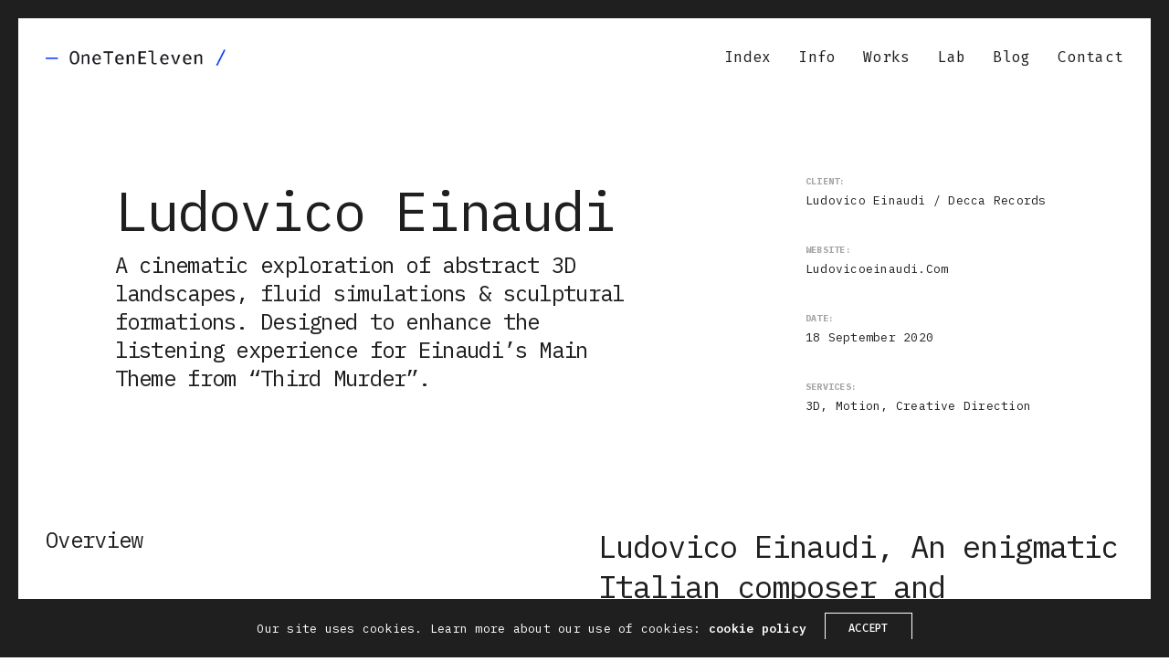

--- FILE ---
content_type: text/html; charset=UTF-8
request_url: https://www.studio.oneteneleven.com/portfolio/ludovico-einaudi/
body_size: 27252
content:
<!doctype html>
<html lang="en-GB" class=" custom-scrollbar-on">
<head>
	<meta charset="UTF-8" />
	<meta name="viewport" content="width=device-width, initial-scale=1, maximum-scale=1, viewport-fit=cover">
	<link rel="profile" href="http://gmpg.org/xfn/11">
	<link rel="pingback" href="https://www.studio.oneteneleven.com/xmlrpc.php">
	<title>Ludovico Einaudi &#8211; OneTenEleven.Studio</title>
<meta name='robots' content='max-image-preview:large' />
<link rel='dns-prefetch' href='//www.googletagmanager.com' />
<link rel='dns-prefetch' href='//stats.wp.com' />
<link rel='dns-prefetch' href='//fonts.googleapis.com' />
<link rel='preconnect' href='//i0.wp.com' />
<link rel='preconnect' href='//c0.wp.com' />
<link rel="preconnect" href="//fonts.gstatic.com/" crossorigin><link rel="alternate" title="oEmbed (JSON)" type="application/json+oembed" href="https://www.studio.oneteneleven.com/wp-json/oembed/1.0/embed?url=https%3A%2F%2Fwww.studio.oneteneleven.com%2Fportfolio%2Fludovico-einaudi%2F" />
<link rel="alternate" title="oEmbed (XML)" type="text/xml+oembed" href="https://www.studio.oneteneleven.com/wp-json/oembed/1.0/embed?url=https%3A%2F%2Fwww.studio.oneteneleven.com%2Fportfolio%2Fludovico-einaudi%2F&#038;format=xml" />
<style id='wp-img-auto-sizes-contain-inline-css' type='text/css'>
img:is([sizes=auto i],[sizes^="auto," i]){contain-intrinsic-size:3000px 1500px}
/*# sourceURL=wp-img-auto-sizes-contain-inline-css */
</style>
<style id='wp-emoji-styles-inline-css' type='text/css'>

	img.wp-smiley, img.emoji {
		display: inline !important;
		border: none !important;
		box-shadow: none !important;
		height: 1em !important;
		width: 1em !important;
		margin: 0 0.07em !important;
		vertical-align: -0.1em !important;
		background: none !important;
		padding: 0 !important;
	}
/*# sourceURL=wp-emoji-styles-inline-css */
</style>
<style id='classic-theme-styles-inline-css' type='text/css'>
/*! This file is auto-generated */
.wp-block-button__link{color:#fff;background-color:#32373c;border-radius:9999px;box-shadow:none;text-decoration:none;padding:calc(.667em + 2px) calc(1.333em + 2px);font-size:1.125em}.wp-block-file__button{background:#32373c;color:#fff;text-decoration:none}
/*# sourceURL=/wp-includes/css/classic-themes.min.css */
</style>
<link rel='stylesheet' id='plyr-css-css' href='https://www.studio.oneteneleven.com/wp-content/plugins/easy-video-player/lib/plyr.css?ver=6.9' media='all' />
<link rel='stylesheet' id='wpa-css-css' href='https://www.studio.oneteneleven.com/wp-content/plugins/honeypot/includes/css/wpa.css?ver=2.3.04' media='all' />
<link rel='stylesheet' id='thb-fa-css' href='https://www.studio.oneteneleven.com/wp-content/themes/werkstatt/assets/css/font-awesome.min.css?ver=4.8.3' media='all' />
<link rel='stylesheet' id='thb-app-css' href='https://www.studio.oneteneleven.com/wp-content/themes/werkstatt/assets/css/app.css?ver=4.8.3' media='all' />
<style id='thb-app-inline-css' type='text/css'>
.postid-2260 .post-gallery.parallax {min-height:10vh;}.postid-2260 .post-gallery.parallax .parallax_bg {background-color:#ffffff !important;background-image:none !important;;}.postid-2260 .post-gallery.parallax .parallax_bg img{display:none;}h1,h2,h3,h4,h5,h6,.post.style9 .post-meta,.primary-font {font-family:IBM Plex Mono, 'BlinkMacSystemFont', -apple-system, 'Roboto', 'Lucida Sans';}h1,.h1 {font-weight:400;}h2 {font-weight:400;}h3 {font-weight:400;}h4 {}h5 {}h6 {}em {}label {}label {}.thb-mobile-menu a {font-weight:400;}.thb-mobile-menu .sub-menu li a {font-weight:400;}.thb-full-menu li a,.header.style3 .thb-full-menu>li>a {font-weight:400;}.thb-full-menu .sub-menu li a,.header.style3 .thb-full-menu .sub-menu li a {font-weight:400;}.thb-full-menu>li>a.social,.header.style3 .thb-full-menu.socials li a.social {}#footer .widget {}#subfooter {}.subfooter .socials a {}body {font-family:IBM Plex Mono, 'BlinkMacSystemFont', -apple-system, 'Roboto', 'Lucida Sans';}input[type="submit"],.button,.btn,.btn-text,.btn[class*="thb-"]{font-family:Fira Code, 'BlinkMacSystemFont', -apple-system, 'Roboto', 'Lucida Sans';}#mobile-menu,.header {font-family:Fira Mono, 'BlinkMacSystemFont', -apple-system, 'Roboto', 'Lucida Sans';}.products .product .thb_title_holder h2 {}.product-detail .product-information h1.product_title {}.product-detail .product-information .woocommerce-product-details__short-description,.product-detail .product-information .woocommerce-product-details__short-description p {}.header .logolink .logoimg {max-height:18px;}.header .logolink .logoimg[src$=".svg"] {height:18px;}@media screen and (max-width:40.0625em) {.header .logolink .logoimg {max-height:18px;}.header .logolink .logoimg[src$=".svg"] {height:18px;}}@media only screen and (min-width:64.063em) {#mobile-menu.style1 {width:50%;}}.thb-portfolio #portfolio-4628.type-portfolio.style3:hover .portfolio-holder,.thb-portfolio #portfolio-4628.type-portfolio:not(.thb-gradient-hover):not(.thb-corner-hover) .portfolio-link,.thb-portfolio #portfolio-4628.type-portfolio.thb-corner-hover:hover .portfolio-link,.thb-portfolio #portfolio-4628.type-portfolio.style2 .portfolio-holder .portfolio-inner:not(.thb-image-hover),.thb-portfolio .portfolio-4628.type-portfolio.carousel_style3.style3_even:hover .portfolio-holder,.thb-portfolio .portfolio-4628.type-portfolio.carousel_style3:hover .portfolio-holder {background:#0100e4;}.thb-portfolio #portfolio-4628.type-portfolio.style6 .portfolio-holder:after {border-color:#0100e4;}.thb-portfolio #portfolio-4628.type-portfolio .thb-gradient-fill{background-image:-moz-linear-gradient(rgba(0,0,0,0),#0100e4);background-image:-webkit-linear-gradient(rgba(0,0,0,0),#0100e4);background-image:linear-gradient(rgba(0,0,0,0),#0100e4);}.thb-portfolio #portfolio-4688.type-portfolio.style3:hover .portfolio-holder,.thb-portfolio #portfolio-4688.type-portfolio:not(.thb-gradient-hover):not(.thb-corner-hover) .portfolio-link,.thb-portfolio #portfolio-4688.type-portfolio.thb-corner-hover:hover .portfolio-link,.thb-portfolio #portfolio-4688.type-portfolio.style2 .portfolio-holder .portfolio-inner:not(.thb-image-hover),.thb-portfolio .portfolio-4688.type-portfolio.carousel_style3.style3_even:hover .portfolio-holder,.thb-portfolio .portfolio-4688.type-portfolio.carousel_style3:hover .portfolio-holder {background:#d6bb50;}.thb-portfolio #portfolio-4688.type-portfolio.style6 .portfolio-holder:after {border-color:#d6bb50;}.thb-portfolio #portfolio-4688.type-portfolio .thb-gradient-fill{background-image:-moz-linear-gradient(rgba(0,0,0,0),#d6bb50);background-image:-webkit-linear-gradient(rgba(0,0,0,0),#d6bb50);background-image:linear-gradient(rgba(0,0,0,0),#d6bb50);}.thb-portfolio #portfolio-3624.type-portfolio.style3:hover .portfolio-holder,.thb-portfolio #portfolio-3624.type-portfolio:not(.thb-gradient-hover):not(.thb-corner-hover) .portfolio-link,.thb-portfolio #portfolio-3624.type-portfolio.thb-corner-hover:hover .portfolio-link,.thb-portfolio #portfolio-3624.type-portfolio.style2 .portfolio-holder .portfolio-inner:not(.thb-image-hover),.thb-portfolio .portfolio-3624.type-portfolio.carousel_style3.style3_even:hover .portfolio-holder,.thb-portfolio .portfolio-3624.type-portfolio.carousel_style3:hover .portfolio-holder {background:#c3190c;}.thb-portfolio #portfolio-3624.type-portfolio.style6 .portfolio-holder:after {border-color:#c3190c;}.thb-portfolio #portfolio-3624.type-portfolio .thb-gradient-fill{background-image:-moz-linear-gradient(rgba(0,0,0,0),#c3190c);background-image:-webkit-linear-gradient(rgba(0,0,0,0),#c3190c);background-image:linear-gradient(rgba(0,0,0,0),#c3190c);}.thb-portfolio #portfolio-4618.type-portfolio.style3:hover .portfolio-holder,.thb-portfolio #portfolio-4618.type-portfolio:not(.thb-gradient-hover):not(.thb-corner-hover) .portfolio-link,.thb-portfolio #portfolio-4618.type-portfolio.thb-corner-hover:hover .portfolio-link,.thb-portfolio #portfolio-4618.type-portfolio.style2 .portfolio-holder .portfolio-inner:not(.thb-image-hover),.thb-portfolio .portfolio-4618.type-portfolio.carousel_style3.style3_even:hover .portfolio-holder,.thb-portfolio .portfolio-4618.type-portfolio.carousel_style3:hover .portfolio-holder {background:#9145cb;}.thb-portfolio #portfolio-4618.type-portfolio.style6 .portfolio-holder:after {border-color:#9145cb;}.thb-portfolio #portfolio-4618.type-portfolio .thb-gradient-fill{background-image:-moz-linear-gradient(rgba(0,0,0,0),#9145cb);background-image:-webkit-linear-gradient(rgba(0,0,0,0),#9145cb);background-image:linear-gradient(rgba(0,0,0,0),#9145cb);}.thb-portfolio #portfolio-3955.type-portfolio.style3:hover .portfolio-holder,.thb-portfolio #portfolio-3955.type-portfolio:not(.thb-gradient-hover):not(.thb-corner-hover) .portfolio-link,.thb-portfolio #portfolio-3955.type-portfolio.thb-corner-hover:hover .portfolio-link,.thb-portfolio #portfolio-3955.type-portfolio.style2 .portfolio-holder .portfolio-inner:not(.thb-image-hover),.thb-portfolio .portfolio-3955.type-portfolio.carousel_style3.style3_even:hover .portfolio-holder,.thb-portfolio .portfolio-3955.type-portfolio.carousel_style3:hover .portfolio-holder {background:#67982f;}.thb-portfolio #portfolio-3955.type-portfolio.style6 .portfolio-holder:after {border-color:#67982f;}.thb-portfolio #portfolio-3955.type-portfolio .thb-gradient-fill{background-image:-moz-linear-gradient(rgba(0,0,0,0),#67982f);background-image:-webkit-linear-gradient(rgba(0,0,0,0),#67982f);background-image:linear-gradient(rgba(0,0,0,0),#67982f);}.thb-portfolio #portfolio-3622.type-portfolio.style3:hover .portfolio-holder,.thb-portfolio #portfolio-3622.type-portfolio:not(.thb-gradient-hover):not(.thb-corner-hover) .portfolio-link,.thb-portfolio #portfolio-3622.type-portfolio.thb-corner-hover:hover .portfolio-link,.thb-portfolio #portfolio-3622.type-portfolio.style2 .portfolio-holder .portfolio-inner:not(.thb-image-hover),.thb-portfolio .portfolio-3622.type-portfolio.carousel_style3.style3_even:hover .portfolio-holder,.thb-portfolio .portfolio-3622.type-portfolio.carousel_style3:hover .portfolio-holder {background:#e2dddc;}.thb-portfolio #portfolio-3622.type-portfolio.style6 .portfolio-holder:after {border-color:#e2dddc;}.thb-portfolio #portfolio-3622.type-portfolio .thb-gradient-fill{background-image:-moz-linear-gradient(rgba(0,0,0,0),#e2dddc);background-image:-webkit-linear-gradient(rgba(0,0,0,0),#e2dddc);background-image:linear-gradient(rgba(0,0,0,0),#e2dddc);}.thb-portfolio #portfolio-4089.type-portfolio.style3:hover .portfolio-holder,.thb-portfolio #portfolio-4089.type-portfolio:not(.thb-gradient-hover):not(.thb-corner-hover) .portfolio-link,.thb-portfolio #portfolio-4089.type-portfolio.thb-corner-hover:hover .portfolio-link,.thb-portfolio #portfolio-4089.type-portfolio.style2 .portfolio-holder .portfolio-inner:not(.thb-image-hover),.thb-portfolio .portfolio-4089.type-portfolio.carousel_style3.style3_even:hover .portfolio-holder,.thb-portfolio .portfolio-4089.type-portfolio.carousel_style3:hover .portfolio-holder {background:#c3c1bd;}.thb-portfolio #portfolio-4089.type-portfolio.style6 .portfolio-holder:after {border-color:#c3c1bd;}.thb-portfolio #portfolio-4089.type-portfolio .thb-gradient-fill{background-image:-moz-linear-gradient(rgba(0,0,0,0),#c3c1bd);background-image:-webkit-linear-gradient(rgba(0,0,0,0),#c3c1bd);background-image:linear-gradient(rgba(0,0,0,0),#c3c1bd);}.thb-portfolio #portfolio-4117.type-portfolio.style3:hover .portfolio-holder,.thb-portfolio #portfolio-4117.type-portfolio:not(.thb-gradient-hover):not(.thb-corner-hover) .portfolio-link,.thb-portfolio #portfolio-4117.type-portfolio.thb-corner-hover:hover .portfolio-link,.thb-portfolio #portfolio-4117.type-portfolio.style2 .portfolio-holder .portfolio-inner:not(.thb-image-hover),.thb-portfolio .portfolio-4117.type-portfolio.carousel_style3.style3_even:hover .portfolio-holder,.thb-portfolio .portfolio-4117.type-portfolio.carousel_style3:hover .portfolio-holder {background:#ff7429;}.thb-portfolio #portfolio-4117.type-portfolio.style6 .portfolio-holder:after {border-color:#ff7429;}.thb-portfolio #portfolio-4117.type-portfolio .thb-gradient-fill{background-image:-moz-linear-gradient(rgba(0,0,0,0),#ff7429);background-image:-webkit-linear-gradient(rgba(0,0,0,0),#ff7429);background-image:linear-gradient(rgba(0,0,0,0),#ff7429);}.thb-portfolio #portfolio-3491.type-portfolio.style3:hover .portfolio-holder,.thb-portfolio #portfolio-3491.type-portfolio:not(.thb-gradient-hover):not(.thb-corner-hover) .portfolio-link,.thb-portfolio #portfolio-3491.type-portfolio.thb-corner-hover:hover .portfolio-link,.thb-portfolio #portfolio-3491.type-portfolio.style2 .portfolio-holder .portfolio-inner:not(.thb-image-hover),.thb-portfolio .portfolio-3491.type-portfolio.carousel_style3.style3_even:hover .portfolio-holder,.thb-portfolio .portfolio-3491.type-portfolio.carousel_style3:hover .portfolio-holder {background:#17479d;}.thb-portfolio #portfolio-3491.type-portfolio.style6 .portfolio-holder:after {border-color:#17479d;}.thb-portfolio #portfolio-3491.type-portfolio .thb-gradient-fill{background-image:-moz-linear-gradient(rgba(0,0,0,0),#17479d);background-image:-webkit-linear-gradient(rgba(0,0,0,0),#17479d);background-image:linear-gradient(rgba(0,0,0,0),#17479d);}.thb-portfolio #portfolio-2920.type-portfolio.style3:hover .portfolio-holder,.thb-portfolio #portfolio-2920.type-portfolio:not(.thb-gradient-hover):not(.thb-corner-hover) .portfolio-link,.thb-portfolio #portfolio-2920.type-portfolio.thb-corner-hover:hover .portfolio-link,.thb-portfolio #portfolio-2920.type-portfolio.style2 .portfolio-holder .portfolio-inner:not(.thb-image-hover),.thb-portfolio .portfolio-2920.type-portfolio.carousel_style3.style3_even:hover .portfolio-holder,.thb-portfolio .portfolio-2920.type-portfolio.carousel_style3:hover .portfolio-holder {background:#a7a08d;}.thb-portfolio #portfolio-2920.type-portfolio.style6 .portfolio-holder:after {border-color:#a7a08d;}.thb-portfolio #portfolio-2920.type-portfolio .thb-gradient-fill{background-image:-moz-linear-gradient(rgba(0,0,0,0),#a7a08d);background-image:-webkit-linear-gradient(rgba(0,0,0,0),#a7a08d);background-image:linear-gradient(rgba(0,0,0,0),#a7a08d);}.thb-portfolio #portfolio-2900.type-portfolio.style3:hover .portfolio-holder,.thb-portfolio #portfolio-2900.type-portfolio:not(.thb-gradient-hover):not(.thb-corner-hover) .portfolio-link,.thb-portfolio #portfolio-2900.type-portfolio.thb-corner-hover:hover .portfolio-link,.thb-portfolio #portfolio-2900.type-portfolio.style2 .portfolio-holder .portfolio-inner:not(.thb-image-hover),.thb-portfolio .portfolio-2900.type-portfolio.carousel_style3.style3_even:hover .portfolio-holder,.thb-portfolio .portfolio-2900.type-portfolio.carousel_style3:hover .portfolio-holder {background:#e15c1d;}.thb-portfolio #portfolio-2900.type-portfolio.style6 .portfolio-holder:after {border-color:#e15c1d;}.thb-portfolio #portfolio-2900.type-portfolio .thb-gradient-fill{background-image:-moz-linear-gradient(rgba(0,0,0,0),#e15c1d);background-image:-webkit-linear-gradient(rgba(0,0,0,0),#e15c1d);background-image:linear-gradient(rgba(0,0,0,0),#e15c1d);}.thb-portfolio #portfolio-3050.type-portfolio.style3:hover .portfolio-holder,.thb-portfolio #portfolio-3050.type-portfolio:not(.thb-gradient-hover):not(.thb-corner-hover) .portfolio-link,.thb-portfolio #portfolio-3050.type-portfolio.thb-corner-hover:hover .portfolio-link,.thb-portfolio #portfolio-3050.type-portfolio.style2 .portfolio-holder .portfolio-inner:not(.thb-image-hover),.thb-portfolio .portfolio-3050.type-portfolio.carousel_style3.style3_even:hover .portfolio-holder,.thb-portfolio .portfolio-3050.type-portfolio.carousel_style3:hover .portfolio-holder {background:#f2c127;}.thb-portfolio #portfolio-3050.type-portfolio.style6 .portfolio-holder:after {border-color:#f2c127;}.thb-portfolio #portfolio-3050.type-portfolio .thb-gradient-fill{background-image:-moz-linear-gradient(rgba(0,0,0,0),#f2c127);background-image:-webkit-linear-gradient(rgba(0,0,0,0),#f2c127);background-image:linear-gradient(rgba(0,0,0,0),#f2c127);}.thb-portfolio #portfolio-2819.type-portfolio.style3:hover .portfolio-holder,.thb-portfolio #portfolio-2819.type-portfolio:not(.thb-gradient-hover):not(.thb-corner-hover) .portfolio-link,.thb-portfolio #portfolio-2819.type-portfolio.thb-corner-hover:hover .portfolio-link,.thb-portfolio #portfolio-2819.type-portfolio.style2 .portfolio-holder .portfolio-inner:not(.thb-image-hover),.thb-portfolio .portfolio-2819.type-portfolio.carousel_style3.style3_even:hover .portfolio-holder,.thb-portfolio .portfolio-2819.type-portfolio.carousel_style3:hover .portfolio-holder {background:#93c791;}.thb-portfolio #portfolio-2819.type-portfolio.style6 .portfolio-holder:after {border-color:#93c791;}.thb-portfolio #portfolio-2819.type-portfolio .thb-gradient-fill{background-image:-moz-linear-gradient(rgba(0,0,0,0),#93c791);background-image:-webkit-linear-gradient(rgba(0,0,0,0),#93c791);background-image:linear-gradient(rgba(0,0,0,0),#93c791);}.thb-portfolio #portfolio-2646.type-portfolio.style3:hover .portfolio-holder,.thb-portfolio #portfolio-2646.type-portfolio:not(.thb-gradient-hover):not(.thb-corner-hover) .portfolio-link,.thb-portfolio #portfolio-2646.type-portfolio.thb-corner-hover:hover .portfolio-link,.thb-portfolio #portfolio-2646.type-portfolio.style2 .portfolio-holder .portfolio-inner:not(.thb-image-hover),.thb-portfolio .portfolio-2646.type-portfolio.carousel_style3.style3_even:hover .portfolio-holder,.thb-portfolio .portfolio-2646.type-portfolio.carousel_style3:hover .portfolio-holder {background:#f15b40;}.thb-portfolio #portfolio-2646.type-portfolio.style6 .portfolio-holder:after {border-color:#f15b40;}.thb-portfolio #portfolio-2646.type-portfolio .thb-gradient-fill{background-image:-moz-linear-gradient(rgba(0,0,0,0),#f15b40);background-image:-webkit-linear-gradient(rgba(0,0,0,0),#f15b40);background-image:linear-gradient(rgba(0,0,0,0),#f15b40);}.thb-portfolio #portfolio-2567.type-portfolio.style3:hover .portfolio-holder,.thb-portfolio #portfolio-2567.type-portfolio:not(.thb-gradient-hover):not(.thb-corner-hover) .portfolio-link,.thb-portfolio #portfolio-2567.type-portfolio.thb-corner-hover:hover .portfolio-link,.thb-portfolio #portfolio-2567.type-portfolio.style2 .portfolio-holder .portfolio-inner:not(.thb-image-hover),.thb-portfolio .portfolio-2567.type-portfolio.carousel_style3.style3_even:hover .portfolio-holder,.thb-portfolio .portfolio-2567.type-portfolio.carousel_style3:hover .portfolio-holder {background:#e60060;}.thb-portfolio #portfolio-2567.type-portfolio.style6 .portfolio-holder:after {border-color:#e60060;}.thb-portfolio #portfolio-2567.type-portfolio .thb-gradient-fill{background-image:-moz-linear-gradient(rgba(0,0,0,0),#e60060);background-image:-webkit-linear-gradient(rgba(0,0,0,0),#e60060);background-image:linear-gradient(rgba(0,0,0,0),#e60060);}.thb-portfolio #portfolio-2052.type-portfolio.style3:hover .portfolio-holder,.thb-portfolio #portfolio-2052.type-portfolio:not(.thb-gradient-hover):not(.thb-corner-hover) .portfolio-link,.thb-portfolio #portfolio-2052.type-portfolio.thb-corner-hover:hover .portfolio-link,.thb-portfolio #portfolio-2052.type-portfolio.style2 .portfolio-holder .portfolio-inner:not(.thb-image-hover),.thb-portfolio .portfolio-2052.type-portfolio.carousel_style3.style3_even:hover .portfolio-holder,.thb-portfolio .portfolio-2052.type-portfolio.carousel_style3:hover .portfolio-holder {background:#ef9257;}.thb-portfolio #portfolio-2052.type-portfolio.style6 .portfolio-holder:after {border-color:#ef9257;}.thb-portfolio #portfolio-2052.type-portfolio .thb-gradient-fill{background-image:-moz-linear-gradient(rgba(0,0,0,0),#ef9257);background-image:-webkit-linear-gradient(rgba(0,0,0,0),#ef9257);background-image:linear-gradient(rgba(0,0,0,0),#ef9257);}.thb-portfolio #portfolio-2260.type-portfolio.style3:hover .portfolio-holder,.thb-portfolio #portfolio-2260.type-portfolio:not(.thb-gradient-hover):not(.thb-corner-hover) .portfolio-link,.thb-portfolio #portfolio-2260.type-portfolio.thb-corner-hover:hover .portfolio-link,.thb-portfolio #portfolio-2260.type-portfolio.style2 .portfolio-holder .portfolio-inner:not(.thb-image-hover),.thb-portfolio .portfolio-2260.type-portfolio.carousel_style3.style3_even:hover .portfolio-holder,.thb-portfolio .portfolio-2260.type-portfolio.carousel_style3:hover .portfolio-holder {background:#1e514c;}.thb-portfolio #portfolio-2260.type-portfolio.style6 .portfolio-holder:after {border-color:#1e514c;}.thb-portfolio #portfolio-2260.type-portfolio .thb-gradient-fill{background-image:-moz-linear-gradient(rgba(0,0,0,0),#1e514c);background-image:-webkit-linear-gradient(rgba(0,0,0,0),#1e514c);background-image:linear-gradient(rgba(0,0,0,0),#1e514c);}.thb-portfolio #portfolio-2198.type-portfolio.style3:hover .portfolio-holder,.thb-portfolio #portfolio-2198.type-portfolio:not(.thb-gradient-hover):not(.thb-corner-hover) .portfolio-link,.thb-portfolio #portfolio-2198.type-portfolio.thb-corner-hover:hover .portfolio-link,.thb-portfolio #portfolio-2198.type-portfolio.style2 .portfolio-holder .portfolio-inner:not(.thb-image-hover),.thb-portfolio .portfolio-2198.type-portfolio.carousel_style3.style3_even:hover .portfolio-holder,.thb-portfolio .portfolio-2198.type-portfolio.carousel_style3:hover .portfolio-holder {background:#000000;}.thb-portfolio #portfolio-2198.type-portfolio.style6 .portfolio-holder:after {border-color:#000000;}.thb-portfolio #portfolio-2198.type-portfolio .thb-gradient-fill{background-image:-moz-linear-gradient(rgba(0,0,0,0),#000000);background-image:-webkit-linear-gradient(rgba(0,0,0,0),#000000);background-image:linear-gradient(rgba(0,0,0,0),#000000);}.thb-portfolio #portfolio-1659.type-portfolio.style3:hover .portfolio-holder,.thb-portfolio #portfolio-1659.type-portfolio:not(.thb-gradient-hover):not(.thb-corner-hover) .portfolio-link,.thb-portfolio #portfolio-1659.type-portfolio.thb-corner-hover:hover .portfolio-link,.thb-portfolio #portfolio-1659.type-portfolio.style2 .portfolio-holder .portfolio-inner:not(.thb-image-hover),.thb-portfolio .portfolio-1659.type-portfolio.carousel_style3.style3_even:hover .portfolio-holder,.thb-portfolio .portfolio-1659.type-portfolio.carousel_style3:hover .portfolio-holder {background:#afcee2;}.thb-portfolio #portfolio-1659.type-portfolio.style6 .portfolio-holder:after {border-color:#afcee2;}.thb-portfolio #portfolio-1659.type-portfolio .thb-gradient-fill{background-image:-moz-linear-gradient(rgba(0,0,0,0),#afcee2);background-image:-webkit-linear-gradient(rgba(0,0,0,0),#afcee2);background-image:linear-gradient(rgba(0,0,0,0),#afcee2);}.thb-portfolio #portfolio-1556.type-portfolio.style3:hover .portfolio-holder,.thb-portfolio #portfolio-1556.type-portfolio:not(.thb-gradient-hover):not(.thb-corner-hover) .portfolio-link,.thb-portfolio #portfolio-1556.type-portfolio.thb-corner-hover:hover .portfolio-link,.thb-portfolio #portfolio-1556.type-portfolio.style2 .portfolio-holder .portfolio-inner:not(.thb-image-hover),.thb-portfolio .portfolio-1556.type-portfolio.carousel_style3.style3_even:hover .portfolio-holder,.thb-portfolio .portfolio-1556.type-portfolio.carousel_style3:hover .portfolio-holder {background:#01025c;}.thb-portfolio #portfolio-1556.type-portfolio.style6 .portfolio-holder:after {border-color:#01025c;}.thb-portfolio #portfolio-1556.type-portfolio .thb-gradient-fill{background-image:-moz-linear-gradient(rgba(0,0,0,0),#01025c);background-image:-webkit-linear-gradient(rgba(0,0,0,0),#01025c);background-image:linear-gradient(rgba(0,0,0,0),#01025c);}.thb-portfolio #portfolio-1521.type-portfolio.style3:hover .portfolio-holder,.thb-portfolio #portfolio-1521.type-portfolio:not(.thb-gradient-hover):not(.thb-corner-hover) .portfolio-link,.thb-portfolio #portfolio-1521.type-portfolio.thb-corner-hover:hover .portfolio-link,.thb-portfolio #portfolio-1521.type-portfolio.style2 .portfolio-holder .portfolio-inner:not(.thb-image-hover),.thb-portfolio .portfolio-1521.type-portfolio.carousel_style3.style3_even:hover .portfolio-holder,.thb-portfolio .portfolio-1521.type-portfolio.carousel_style3:hover .portfolio-holder {background:#a3d4d1;}.thb-portfolio #portfolio-1521.type-portfolio.style6 .portfolio-holder:after {border-color:#a3d4d1;}.thb-portfolio #portfolio-1521.type-portfolio .thb-gradient-fill{background-image:-moz-linear-gradient(rgba(0,0,0,0),#a3d4d1);background-image:-webkit-linear-gradient(rgba(0,0,0,0),#a3d4d1);background-image:linear-gradient(rgba(0,0,0,0),#a3d4d1);}.thb-portfolio #portfolio-1698.type-portfolio.style3:hover .portfolio-holder,.thb-portfolio #portfolio-1698.type-portfolio:not(.thb-gradient-hover):not(.thb-corner-hover) .portfolio-link,.thb-portfolio #portfolio-1698.type-portfolio.thb-corner-hover:hover .portfolio-link,.thb-portfolio #portfolio-1698.type-portfolio.style2 .portfolio-holder .portfolio-inner:not(.thb-image-hover),.thb-portfolio .portfolio-1698.type-portfolio.carousel_style3.style3_even:hover .portfolio-holder,.thb-portfolio .portfolio-1698.type-portfolio.carousel_style3:hover .portfolio-holder {background:#01ff13;}.thb-portfolio #portfolio-1698.type-portfolio.style6 .portfolio-holder:after {border-color:#01ff13;}.thb-portfolio #portfolio-1698.type-portfolio .thb-gradient-fill{background-image:-moz-linear-gradient(rgba(0,0,0,0),#01ff13);background-image:-webkit-linear-gradient(rgba(0,0,0,0),#01ff13);background-image:linear-gradient(rgba(0,0,0,0),#01ff13);}.thb-portfolio #portfolio-1600.type-portfolio.style3:hover .portfolio-holder,.thb-portfolio #portfolio-1600.type-portfolio:not(.thb-gradient-hover):not(.thb-corner-hover) .portfolio-link,.thb-portfolio #portfolio-1600.type-portfolio.thb-corner-hover:hover .portfolio-link,.thb-portfolio #portfolio-1600.type-portfolio.style2 .portfolio-holder .portfolio-inner:not(.thb-image-hover),.thb-portfolio .portfolio-1600.type-portfolio.carousel_style3.style3_even:hover .portfolio-holder,.thb-portfolio .portfolio-1600.type-portfolio.carousel_style3:hover .portfolio-holder {background:#000000;}.thb-portfolio #portfolio-1600.type-portfolio.style6 .portfolio-holder:after {border-color:#000000;}.thb-portfolio #portfolio-1600.type-portfolio .thb-gradient-fill{background-image:-moz-linear-gradient(rgba(0,0,0,0),#000000);background-image:-webkit-linear-gradient(rgba(0,0,0,0),#000000);background-image:linear-gradient(rgba(0,0,0,0),#000000);}.thb-portfolio #portfolio-772.type-portfolio.style3:hover .portfolio-holder,.thb-portfolio #portfolio-772.type-portfolio:not(.thb-gradient-hover):not(.thb-corner-hover) .portfolio-link,.thb-portfolio #portfolio-772.type-portfolio.thb-corner-hover:hover .portfolio-link,.thb-portfolio #portfolio-772.type-portfolio.style2 .portfolio-holder .portfolio-inner:not(.thb-image-hover),.thb-portfolio .portfolio-772.type-portfolio.carousel_style3.style3_even:hover .portfolio-holder,.thb-portfolio .portfolio-772.type-portfolio.carousel_style3:hover .portfolio-holder {background:#650df2;}.thb-portfolio #portfolio-772.type-portfolio.style6 .portfolio-holder:after {border-color:#650df2;}.thb-portfolio #portfolio-772.type-portfolio .thb-gradient-fill{background-image:-moz-linear-gradient(rgba(0,0,0,0),#650df2);background-image:-webkit-linear-gradient(rgba(0,0,0,0),#650df2);background-image:linear-gradient(rgba(0,0,0,0),#650df2);}.thb-portfolio #portfolio-1618.type-portfolio.style3:hover .portfolio-holder,.thb-portfolio #portfolio-1618.type-portfolio:not(.thb-gradient-hover):not(.thb-corner-hover) .portfolio-link,.thb-portfolio #portfolio-1618.type-portfolio.thb-corner-hover:hover .portfolio-link,.thb-portfolio #portfolio-1618.type-portfolio.style2 .portfolio-holder .portfolio-inner:not(.thb-image-hover),.thb-portfolio .portfolio-1618.type-portfolio.carousel_style3.style3_even:hover .portfolio-holder,.thb-portfolio .portfolio-1618.type-portfolio.carousel_style3:hover .portfolio-holder {background:#86909a;}.thb-portfolio #portfolio-1618.type-portfolio.style6 .portfolio-holder:after {border-color:#86909a;}.thb-portfolio #portfolio-1618.type-portfolio .thb-gradient-fill{background-image:-moz-linear-gradient(rgba(0,0,0,0),#86909a);background-image:-webkit-linear-gradient(rgba(0,0,0,0),#86909a);background-image:linear-gradient(rgba(0,0,0,0),#86909a);}.page-id-2260 #wrapper div[role="main"] {}.thb-borders {border-color:;}a:hover, ol li:before, ol li ol li:before, .thb-full-menu li.menu-item-has-children.sfHover > a, .mm-link-animation-bg-fill .thb-mobile-menu a:hover, .mm-link-animation-bg-fill .thb-mobile-menu li.current_page_item:not(.has-hash), .post .post-title a:hover, .authorpage .author-content .square-icon:hover, ol.commentlist .comment .reply a, input[type="submit"].thb-border-style.accent,.button.thb-border-style.accent,.btn.thb-border-style.accent, input[type="submit"].thb-text-style.accent,.button.thb-text-style.accent,.btn.thb-text-style.accent, .more-link, .pagination .page-numbers.current, .pagination .page-numbers:not(.dots):hover, .thb-portfolio .type-portfolio.style2:hover h2, .thb-list-portfolio:not(.thb-bg-grid-full) .thb-content-side .type-portfolio.active h1, .thb-list-portfolio:not(.thb-bg-grid-full) .thb-content-side .type-portfolio.active h2, .thb-list-portfolio:not(.thb-bg-grid-full) .thb-content-side .type-portfolio.active h3, .thb-list-portfolio:not(.thb-bg-grid-full) .thb-content-side .type-portfolio.active .thb-categories, .thb-list-portfolio:not(.thb-bg-grid-full) .thb-content-side.light-title .type-portfolio.active h1, .thb-list-portfolio:not(.thb-bg-grid-full) .thb-content-side.light-title .type-portfolio.active h2, .thb-list-portfolio:not(.thb-bg-grid-full) .thb-content-side.light-title .type-portfolio.active h3, .thb-list-portfolio:not(.thb-bg-grid-full) .thb-content-side.light-title .type-portfolio.active .thb-categories, .thb-autotype .thb-autotype-entry, .post_nav_link:hover span, .thb-breadcrumb-holder a:hover, .thb-counter, .thb-counter h6, .thb-portfolio-filter.style2 ul li a.active, .thb-portfolio-filter.style2 ul li a:hover, .thb-portfolio-filter.style3 ul li a.active, .thb-portfolio-filter.style3 ul li a:hover, .white-header .thb-full-menu>li.current-menu-item:not(.has-hash)>a, .light-title .header:not(.hover):not(:hover) .thb-full-menu>li.current-menu-item:not(.has-hash)>a, .disable_header_fill-on.light-title .header .thb-full-menu>li.current-menu-item:not(.has-hash)>a, .thb-full-menu li.current-menu-item:not(.has-hash)>a, #wrapper ol li:before, #wrapper ol li ol li:before, header.style3.dark .thb-full-menu>li.current-menu-item:not(.has-hash)>a, .btn.thb-fill-style.accent,.white-header .thb-full-menu>li.current-menu-item:not(.has-hash)>a, .header.style3.dark .thb-full-menu>li.current-menu-item:not(.has-hash)>a, .light-title:not(.midnight_on) .header:not(.hover):not(:hover):not(.style3) .thb-full-menu>li.current-menu-item:not(.has-hash)>a, .disable_header_fill-on.light-title:not(.midnight_on) .header:not(.style3) .thb-full-menu>li.current-menu-item:not(.has-hash)>a, .midnightHeader.light-title .thb-full-menu>li.current-menu-item:not(.has-hash)>a,.has-thb-accent-color,.wp-block-button .wp-block-button__link.has-thb-accent-color,input[type="submit"].thb-border-line-style.accent, .button.thb-border-line-style.accent, .btn.thb-border-line-style.accent {color:#0035ff;}.post.style5 .blog-content:after, .post.style6 .post-gallery, .post.style7 .blog-content:after, input[type="submit"]:hover, .button:not(.thb-text-style):not(.thb-border-style):not(.thb-fill-style):not(.thb-solid-border):hover, .btn:not(.thb-text-style):not(.thb-border-style):not(.thb-fill-style):not(.thb-solid-border):not(.thb-border-line-style):hover, .button.wc-forward, .place-order .button, input[type="submit"].accent,.button.accent:not(.thb-text-style):not(.thb-border-style):not(.thb-fill-style),.btn.accent:not(.thb-text-style):not(.thb-border-style):not(.thb-fill-style):not(.thb-solid-border):not(.thb-border-line-style), input[type="submit"].thb-3d-style.accent span,.button.thb-3d-style.accent span,.btn.thb-3d-style.accent span, input[type="submit"].thb-border-style.accent:hover,.button.thb-border-style.accent:hover,.btn.thb-border-style.accent:hover, input[type="submit"].thb-fill-style.accent:before,.button.thb-fill-style.accent:before,.btn.thb-fill-style.accent:before, input[type="submit"].thb-text-style.accent:before, input[type="submit"].thb-text-style.accent:after,input[type="submit"].thb-text-style.accent span:before,input[type="submit"].thb-text-style.accent span:after,.button.thb-text-style.accent:before,.button.thb-text-style.accent:after,.button.thb-text-style.accent span:before,.button.thb-text-style.accent span:after,.btn.thb-text-style.accent:before,.btn.thb-text-style.accent:after,.btn.thb-text-style.accent span:before,.btn.thb-text-style.accent span:after, .pagination .page-numbers.prev:before, .pagination .page-numbers.next:after, .thb_row_pagination li:hover, .thb_row_pagination li.active, .thb_row_pagination li:hover span, .thb_row_pagination li.active span, .swiper-container .swiper-nav.arrow-style1:hover span, .slick-nav:hover span, .slick-dots li.slick-active, .thb-iconbox.type2:hover, .thb_call_to_action, #music_toggle:hover, #music_toggle.on, .woocommerce-MyAccount-navigation ul li:hover a, .woocommerce-MyAccount-navigation ul li.is-active a, .btn.thb-solid-border.accent:hover, .thb-image-slider.thb-image-slider-style4 figcaption, .swiper-nav.style1:hover span, .thb-portfolio-filter.style3 ul li a.active:before, .thb-portfolio-filter.style3 ul li a:hover:before, .thb-client-row.thb-opacity.with-accent .thb-client:hover, .swiper-container .light-pagination+.swiper-nav+.swiper-nav.arrow-style1:hover span, .btn-text.style3 .circle-btn, .thb-page-header .thb-blog-categories li a:after,.has-thb-accent-background-color,.wp-block-button .wp-block-button__link.has-thb-accent-background-color,input[type="submit"].thb-border-line-style.accent:after, .button.thb-border-line-style.accent:after, .btn.thb-border-line-style.accent:after {background-color:#0035ff;}.btn.thb-fill-style.accent:after {background-color:#0030e6;}.post.style11:hover {background-color:rgba(0,53,255, 0.2);}.thb-team-row .thb-team-member .team-information {background-color:rgba(0,53,255, 0.9);}ol li:before, ol li ol li:before, input[type="text"]:focus, input[type="password"]:focus,input[type="date"]:focus,input[type="datetime"]:focus,input[type="email"]:focus,input[type="number"]:focus,input[type="search"]:focus,input[type="tel"]:focus,input[type="time"]:focus,input[type="url"]:focus,textarea:focus, input[type="submit"].thb-border-style.accent,.button.thb-border-style.accent,.btn.thb-border-style.accent, input[type="submit"].thb-fill-style.accent,.button.thb-fill-style.accent, input[type="submit"].thb-text-style.accent span,.button.thb-text-style.accent span,.btn.thb-text-style.accent span, .thb-portfolio .type-portfolio.thb-border-hover .portfolio-link:before, .swiper-container .swiper-nav.arrow-style1:hover span, .slick-nav:hover span, .thb-team-row .thb-team-member.thb-add-new > a:hover, .thb-iconbox.type2:hover, .woocommerce-MyAccount-navigation ul li:hover a, .woocommerce-MyAccount-navigation ul li.is-active a, .btn.thb-solid-border.accent:hover, .swiper-nav.style1:hover span, .light-arrow .slick-nav:hover span, .post.style1.style8:hover, .thb-portfolio .type-portfolio.style6 .portfolio-holder:after, #wrapper ol li:before, #wrapper ol li ol li:before, .btn.thb-fill-style.accent, input[type="submit"].thb-border-line-style.accent, .button.thb-border-line-style.accent, .btn.thb-border-line-style.accent {border-color:#0035ff;}.thb-image-slider.thb-image-slider-style4 figcaption:after {border-top-color:#0035ff;}.thb-iconbox.type3:after {box-shadow:inset 0 -75px 60px -35px #0035ff;}.woocommerce-MyAccount-navigation ul li:hover+li a, .woocommerce-MyAccount-navigation ul li.is-active+li a {border-top-color:#0035ff;}.thb-preloader .thb-preloader-icon-hexagon .preloader-path,.thb-preloader .thb-preloader-icon-circle .path,.thb-team-row .thb-team-member.thb-add-new > a:hover svg path,.thb-iconbox.type3 svg path, .thb-iconbox.type3 svg circle, .thb-iconbox.type3 svg rect, .thb-iconbox.type3 svg ellipse,.thb-counter figure svg path, .thb-counter figure svg circle, .thb-counter figure svg rect, .thb-counter figure svg ellipse {stroke:#0035ff;}.thb-list-portfolio:not(.thb-bg-grid-full) .thb-content-side .type-portfolio.active .next svg, .thb-list-portfolio:not(.thb-bg-grid-full) .thb-content-side.light-title .type-portfolio.active .next svg, .btn-text.style4 .arrow svg:first-child {fill:#0035ff;}.thb-show-all .items ul li:hover figure {box-shadow:0 0 0 3px #0035ff inset;}.thb-mobile-menu .nav-link-mask .nav-link-mask-text,#mobile-menu.light .thb-mobile-menu .nav-link-mask-text {color:#e5e5e5;}
/*# sourceURL=thb-app-inline-css */
</style>
<link rel='stylesheet' id='thb-style-css' href='https://www.studio.oneteneleven.com/wp-content/themes/studio_oneteneleven/style.css?ver=4.8.3' media='all' />
<link rel='stylesheet' id='thb-google-fonts-css' href='https://fonts.googleapis.com/css?family=IBM+Plex+Mono%3A100%2C100i%2C200%2C200i%2C300%2C300i%2C400%2C400i%2C500%2C500i%2C600%2C600i%2C700%2C700i%7CFira+Code%3A300%2C400%2C500%2C600%2C700%7CFira+Mono%3A400%2C500%2C700&#038;subset=latin&#038;display=swap&#038;ver=4.8.3' media='all' />
<link rel='stylesheet' id='js_composer_front-css' href='https://www.studio.oneteneleven.com/wp-content/plugins/js_composer/assets/css/js_composer.min.css?ver=8.7.2' media='all' />
<script type="text/javascript" src="https://c0.wp.com/c/6.9/wp-includes/js/jquery/jquery.min.js" id="jquery-core-js"></script>
<script type="text/javascript" src="https://c0.wp.com/c/6.9/wp-includes/js/jquery/jquery-migrate.min.js" id="jquery-migrate-js"></script>
<script type="text/javascript" id="plyr-js-js-extra">
/* <![CDATA[ */
var easy_video_player = {"plyr_iconUrl":"https://www.studio.oneteneleven.com/wp-content/plugins/easy-video-player/lib/plyr.svg","plyr_blankVideo":"https://www.studio.oneteneleven.com/wp-content/plugins/easy-video-player/lib/blank.mp4"};
//# sourceURL=plyr-js-js-extra
/* ]]> */
</script>
<script type="text/javascript" src="https://www.studio.oneteneleven.com/wp-content/plugins/easy-video-player/lib/plyr.js?ver=6.9" id="plyr-js-js"></script>

<!-- Google tag (gtag.js) snippet added by Site Kit -->
<!-- Google Analytics snippet added by Site Kit -->
<script type="text/javascript" src="https://www.googletagmanager.com/gtag/js?id=GT-MB83N9H" id="google_gtagjs-js" async></script>
<script type="text/javascript" id="google_gtagjs-js-after">
/* <![CDATA[ */
window.dataLayer = window.dataLayer || [];function gtag(){dataLayer.push(arguments);}
gtag("set","linker",{"domains":["www.studio.oneteneleven.com"]});
gtag("js", new Date());
gtag("set", "developer_id.dZTNiMT", true);
gtag("config", "GT-MB83N9H");
//# sourceURL=google_gtagjs-js-after
/* ]]> */
</script>
<script></script><link rel="https://api.w.org/" href="https://www.studio.oneteneleven.com/wp-json/" /><link rel="alternate" title="JSON" type="application/json" href="https://www.studio.oneteneleven.com/wp-json/wp/v2/portfolio/2260" /><link rel="canonical" href="https://www.studio.oneteneleven.com/portfolio/ludovico-einaudi/" />
<meta name="generator" content="Site Kit by Google 1.168.0" />	<style>img#wpstats{display:none}</style>
		<meta name="generator" content="Powered by WPBakery Page Builder - drag and drop page builder for WordPress."/>
<script type="text/javascript">
	           var ajaxurl = "https://www.studio.oneteneleven.com/wp-admin/admin-ajax.php";
	         </script><noscript><style>.lazyload[data-src]{display:none !important;}</style></noscript><style>.lazyload{background-image:none !important;}.lazyload:before{background-image:none !important;}</style><style type="text/css">
body.custom-background #wrapper div[role="main"] { background-color: #ffffff; }
</style>
	<link rel="icon" href="https://i0.wp.com/www.studio.oneteneleven.com/wp-content/uploads/2020/03/favicon.png?fit=32%2C32&#038;ssl=1" sizes="32x32" />
<link rel="icon" href="https://i0.wp.com/www.studio.oneteneleven.com/wp-content/uploads/2020/03/favicon.png?fit=32%2C32&#038;ssl=1" sizes="192x192" />
<link rel="apple-touch-icon" href="https://i0.wp.com/www.studio.oneteneleven.com/wp-content/uploads/2020/03/favicon.png?fit=32%2C32&#038;ssl=1" />
<meta name="msapplication-TileImage" content="https://i0.wp.com/www.studio.oneteneleven.com/wp-content/uploads/2020/03/favicon.png?fit=32%2C32&#038;ssl=1" />
		<style type="text/css" id="wp-custom-css">
			.wp-video {
    text-align: center;
    margin-left: auto;
    margin-right: auto;
}

.none {
	display: none;
}

.video-player-for-wpbakery {
	padding: 0 0!important;
}

.line-height-zero {
	line-height: 0;
}

/*--------------------------------------------------------------
## Selection
--------------------------------------------------------------*/
::-moz-selection{
	background:#0035FF;
	color:#000000;
}

::selection {
	background:#0035FF;
	color:#000000;
}

code::-moz-selection {
	background: #0035FF;
}

code::selection {
	background: #0035FF;
}		</style>
		<style type="text/css" data-type="vc_shortcodes-custom-css">.vc_custom_1473585375738{padding-top: 7vh !important;padding-bottom: 7vh !important;}.vc_custom_1601030461234{padding-top: 35vh !important;padding-bottom: 25vh !important;}.vc_custom_1473585375738{padding-top: 7vh !important;padding-bottom: 7vh !important;}.vc_custom_1700822260111{padding-top: 8vh !important;padding-bottom: 8vh !important;}.vc_custom_1583929272653{padding-top: 8vh !important;padding-bottom: 8vh !important;}.vc_custom_1601310096806{padding-top: 7vh !important;padding-bottom: 7vh !important;background-color: #f2f2f2 !important;}.vc_custom_1473585375738{padding-top: 7vh !important;padding-bottom: 7vh !important;}.vc_custom_1473585375738{padding-top: 7vh !important;padding-bottom: 7vh !important;}.vc_custom_1583929272653{padding-top: 8vh !important;padding-bottom: 8vh !important;}.vc_custom_1473585375738{padding-top: 7vh !important;padding-bottom: 7vh !important;}.vc_custom_1601468462285{padding-top: 7vh !important;padding-bottom: 7vh !important;}.vc_custom_1473585375738{padding-top: 7vh !important;padding-bottom: 7vh !important;}.vc_custom_1602495558291{padding-top: 8vh !important;padding-bottom: 8vh !important;}.vc_custom_1474040436266{padding-top: 7vh !important;padding-bottom: 7vh !important;}</style><noscript><style> .wpb_animate_when_almost_visible { opacity: 1; }</style></noscript><link rel='stylesheet' id='mediaelement-css' href='https://c0.wp.com/c/6.9/wp-includes/js/mediaelement/mediaelementplayer-legacy.min.css' media='all' />
<link rel='stylesheet' id='wp-mediaelement-css' href='https://c0.wp.com/c/6.9/wp-includes/js/mediaelement/wp-mediaelement.min.css' media='all' />
<style id='global-styles-inline-css' type='text/css'>
:root{--wp--preset--aspect-ratio--square: 1;--wp--preset--aspect-ratio--4-3: 4/3;--wp--preset--aspect-ratio--3-4: 3/4;--wp--preset--aspect-ratio--3-2: 3/2;--wp--preset--aspect-ratio--2-3: 2/3;--wp--preset--aspect-ratio--16-9: 16/9;--wp--preset--aspect-ratio--9-16: 9/16;--wp--preset--color--black: #000000;--wp--preset--color--cyan-bluish-gray: #abb8c3;--wp--preset--color--white: #ffffff;--wp--preset--color--pale-pink: #f78da7;--wp--preset--color--vivid-red: #cf2e2e;--wp--preset--color--luminous-vivid-orange: #ff6900;--wp--preset--color--luminous-vivid-amber: #fcb900;--wp--preset--color--light-green-cyan: #7bdcb5;--wp--preset--color--vivid-green-cyan: #00d084;--wp--preset--color--pale-cyan-blue: #8ed1fc;--wp--preset--color--vivid-cyan-blue: #0693e3;--wp--preset--color--vivid-purple: #9b51e0;--wp--preset--color--thb-accent: #0035ff;--wp--preset--gradient--vivid-cyan-blue-to-vivid-purple: linear-gradient(135deg,rgb(6,147,227) 0%,rgb(155,81,224) 100%);--wp--preset--gradient--light-green-cyan-to-vivid-green-cyan: linear-gradient(135deg,rgb(122,220,180) 0%,rgb(0,208,130) 100%);--wp--preset--gradient--luminous-vivid-amber-to-luminous-vivid-orange: linear-gradient(135deg,rgb(252,185,0) 0%,rgb(255,105,0) 100%);--wp--preset--gradient--luminous-vivid-orange-to-vivid-red: linear-gradient(135deg,rgb(255,105,0) 0%,rgb(207,46,46) 100%);--wp--preset--gradient--very-light-gray-to-cyan-bluish-gray: linear-gradient(135deg,rgb(238,238,238) 0%,rgb(169,184,195) 100%);--wp--preset--gradient--cool-to-warm-spectrum: linear-gradient(135deg,rgb(74,234,220) 0%,rgb(151,120,209) 20%,rgb(207,42,186) 40%,rgb(238,44,130) 60%,rgb(251,105,98) 80%,rgb(254,248,76) 100%);--wp--preset--gradient--blush-light-purple: linear-gradient(135deg,rgb(255,206,236) 0%,rgb(152,150,240) 100%);--wp--preset--gradient--blush-bordeaux: linear-gradient(135deg,rgb(254,205,165) 0%,rgb(254,45,45) 50%,rgb(107,0,62) 100%);--wp--preset--gradient--luminous-dusk: linear-gradient(135deg,rgb(255,203,112) 0%,rgb(199,81,192) 50%,rgb(65,88,208) 100%);--wp--preset--gradient--pale-ocean: linear-gradient(135deg,rgb(255,245,203) 0%,rgb(182,227,212) 50%,rgb(51,167,181) 100%);--wp--preset--gradient--electric-grass: linear-gradient(135deg,rgb(202,248,128) 0%,rgb(113,206,126) 100%);--wp--preset--gradient--midnight: linear-gradient(135deg,rgb(2,3,129) 0%,rgb(40,116,252) 100%);--wp--preset--font-size--small: 13px;--wp--preset--font-size--medium: 20px;--wp--preset--font-size--large: 36px;--wp--preset--font-size--x-large: 42px;--wp--preset--spacing--20: 0.44rem;--wp--preset--spacing--30: 0.67rem;--wp--preset--spacing--40: 1rem;--wp--preset--spacing--50: 1.5rem;--wp--preset--spacing--60: 2.25rem;--wp--preset--spacing--70: 3.38rem;--wp--preset--spacing--80: 5.06rem;--wp--preset--shadow--natural: 6px 6px 9px rgba(0, 0, 0, 0.2);--wp--preset--shadow--deep: 12px 12px 50px rgba(0, 0, 0, 0.4);--wp--preset--shadow--sharp: 6px 6px 0px rgba(0, 0, 0, 0.2);--wp--preset--shadow--outlined: 6px 6px 0px -3px rgb(255, 255, 255), 6px 6px rgb(0, 0, 0);--wp--preset--shadow--crisp: 6px 6px 0px rgb(0, 0, 0);}:where(.is-layout-flex){gap: 0.5em;}:where(.is-layout-grid){gap: 0.5em;}body .is-layout-flex{display: flex;}.is-layout-flex{flex-wrap: wrap;align-items: center;}.is-layout-flex > :is(*, div){margin: 0;}body .is-layout-grid{display: grid;}.is-layout-grid > :is(*, div){margin: 0;}:where(.wp-block-columns.is-layout-flex){gap: 2em;}:where(.wp-block-columns.is-layout-grid){gap: 2em;}:where(.wp-block-post-template.is-layout-flex){gap: 1.25em;}:where(.wp-block-post-template.is-layout-grid){gap: 1.25em;}.has-black-color{color: var(--wp--preset--color--black) !important;}.has-cyan-bluish-gray-color{color: var(--wp--preset--color--cyan-bluish-gray) !important;}.has-white-color{color: var(--wp--preset--color--white) !important;}.has-pale-pink-color{color: var(--wp--preset--color--pale-pink) !important;}.has-vivid-red-color{color: var(--wp--preset--color--vivid-red) !important;}.has-luminous-vivid-orange-color{color: var(--wp--preset--color--luminous-vivid-orange) !important;}.has-luminous-vivid-amber-color{color: var(--wp--preset--color--luminous-vivid-amber) !important;}.has-light-green-cyan-color{color: var(--wp--preset--color--light-green-cyan) !important;}.has-vivid-green-cyan-color{color: var(--wp--preset--color--vivid-green-cyan) !important;}.has-pale-cyan-blue-color{color: var(--wp--preset--color--pale-cyan-blue) !important;}.has-vivid-cyan-blue-color{color: var(--wp--preset--color--vivid-cyan-blue) !important;}.has-vivid-purple-color{color: var(--wp--preset--color--vivid-purple) !important;}.has-black-background-color{background-color: var(--wp--preset--color--black) !important;}.has-cyan-bluish-gray-background-color{background-color: var(--wp--preset--color--cyan-bluish-gray) !important;}.has-white-background-color{background-color: var(--wp--preset--color--white) !important;}.has-pale-pink-background-color{background-color: var(--wp--preset--color--pale-pink) !important;}.has-vivid-red-background-color{background-color: var(--wp--preset--color--vivid-red) !important;}.has-luminous-vivid-orange-background-color{background-color: var(--wp--preset--color--luminous-vivid-orange) !important;}.has-luminous-vivid-amber-background-color{background-color: var(--wp--preset--color--luminous-vivid-amber) !important;}.has-light-green-cyan-background-color{background-color: var(--wp--preset--color--light-green-cyan) !important;}.has-vivid-green-cyan-background-color{background-color: var(--wp--preset--color--vivid-green-cyan) !important;}.has-pale-cyan-blue-background-color{background-color: var(--wp--preset--color--pale-cyan-blue) !important;}.has-vivid-cyan-blue-background-color{background-color: var(--wp--preset--color--vivid-cyan-blue) !important;}.has-vivid-purple-background-color{background-color: var(--wp--preset--color--vivid-purple) !important;}.has-black-border-color{border-color: var(--wp--preset--color--black) !important;}.has-cyan-bluish-gray-border-color{border-color: var(--wp--preset--color--cyan-bluish-gray) !important;}.has-white-border-color{border-color: var(--wp--preset--color--white) !important;}.has-pale-pink-border-color{border-color: var(--wp--preset--color--pale-pink) !important;}.has-vivid-red-border-color{border-color: var(--wp--preset--color--vivid-red) !important;}.has-luminous-vivid-orange-border-color{border-color: var(--wp--preset--color--luminous-vivid-orange) !important;}.has-luminous-vivid-amber-border-color{border-color: var(--wp--preset--color--luminous-vivid-amber) !important;}.has-light-green-cyan-border-color{border-color: var(--wp--preset--color--light-green-cyan) !important;}.has-vivid-green-cyan-border-color{border-color: var(--wp--preset--color--vivid-green-cyan) !important;}.has-pale-cyan-blue-border-color{border-color: var(--wp--preset--color--pale-cyan-blue) !important;}.has-vivid-cyan-blue-border-color{border-color: var(--wp--preset--color--vivid-cyan-blue) !important;}.has-vivid-purple-border-color{border-color: var(--wp--preset--color--vivid-purple) !important;}.has-vivid-cyan-blue-to-vivid-purple-gradient-background{background: var(--wp--preset--gradient--vivid-cyan-blue-to-vivid-purple) !important;}.has-light-green-cyan-to-vivid-green-cyan-gradient-background{background: var(--wp--preset--gradient--light-green-cyan-to-vivid-green-cyan) !important;}.has-luminous-vivid-amber-to-luminous-vivid-orange-gradient-background{background: var(--wp--preset--gradient--luminous-vivid-amber-to-luminous-vivid-orange) !important;}.has-luminous-vivid-orange-to-vivid-red-gradient-background{background: var(--wp--preset--gradient--luminous-vivid-orange-to-vivid-red) !important;}.has-very-light-gray-to-cyan-bluish-gray-gradient-background{background: var(--wp--preset--gradient--very-light-gray-to-cyan-bluish-gray) !important;}.has-cool-to-warm-spectrum-gradient-background{background: var(--wp--preset--gradient--cool-to-warm-spectrum) !important;}.has-blush-light-purple-gradient-background{background: var(--wp--preset--gradient--blush-light-purple) !important;}.has-blush-bordeaux-gradient-background{background: var(--wp--preset--gradient--blush-bordeaux) !important;}.has-luminous-dusk-gradient-background{background: var(--wp--preset--gradient--luminous-dusk) !important;}.has-pale-ocean-gradient-background{background: var(--wp--preset--gradient--pale-ocean) !important;}.has-electric-grass-gradient-background{background: var(--wp--preset--gradient--electric-grass) !important;}.has-midnight-gradient-background{background: var(--wp--preset--gradient--midnight) !important;}.has-small-font-size{font-size: var(--wp--preset--font-size--small) !important;}.has-medium-font-size{font-size: var(--wp--preset--font-size--medium) !important;}.has-large-font-size{font-size: var(--wp--preset--font-size--large) !important;}.has-x-large-font-size{font-size: var(--wp--preset--font-size--x-large) !important;}
/*# sourceURL=global-styles-inline-css */
</style>
<link rel='stylesheet' id='vc_animate-css-css' href='https://www.studio.oneteneleven.com/wp-content/plugins/js_composer/assets/lib/vendor/dist/animate.css/animate.min.css?ver=8.7.2' media='all' />
</head>
<body class="wp-singular portfolio-template-default single single-portfolio postid-2260 wp-theme-werkstatt wp-child-theme-studio_oneteneleven midnight_off header-lateral-off thb-snap-rows-off thb-dropdown-color-dark thb-nav-menu-widget-columns-2 thb-header-fixed-on thb-header-fill-off thb_row_pagination_off lightbox-theme-dark right-click-off row_pagination_position-left dark-title disable_header_fill-off disable-row-offset-off mm-link-animation-link-fill footer-shadow-light thb-borders-on overflow-off portfolio_title_animation-on product_style1_color-dark thb-single-product-ajax-on wpb-js-composer js-comp-ver-8.7.2 vc_responsive">
		<div class="thb-borders"></div>
		<div id="wrapper" class="thb-page-transition-on">
	<!-- Start Content Click Capture -->
<div class="click-capture"></div>
<!-- End Content Click Capture -->
<!-- Start Mobile Menu -->
<nav id="mobile-menu" class="light style3" data-behaviour="thb-default" data-animation="style1">
	<a href="#" class="thb-close" title="Close"><svg xmlns="http://www.w3.org/2000/svg" viewBox="0 0 64 64" enable-background="new 0 0 64 64"><g fill="none" stroke="#000" stroke-width="2" stroke-miterlimit="10"><path d="m18.947 17.15l26.1 25.903"/><path d="m19.05 43.15l25.902-26.1"/></g></svg></a>
			<div class="custom_scroll" id="menu-scroll">
		<div>
			<div class="mobile-menu-container">
			<div class="mobile-menu-top">
								<ul id="menu-navigation" class="thb-mobile-menu"><li id="menu-item-310" class=" menu-item menu-item-type-post_type menu-item-object-page menu-item-home menu-item-310"><div class="link_container"><div class="link_inner"><a href="https://www.studio.oneteneleven.com/" data-content="Index" data-menubg=""><span class="nav-link-mask"><span class="nav-link-mask-text">Index</span></span></a></div></div></li>
<li id="menu-item-387" class=" menu-item menu-item-type-post_type menu-item-object-page menu-item-387"><div class="link_container"><div class="link_inner"><a href="https://www.studio.oneteneleven.com/info/" data-content="Info" data-menubg=""><span class="nav-link-mask"><span class="nav-link-mask-text">Info</span></span></a></div></div></li>
<li id="menu-item-1107" class=" menu-item menu-item-type-post_type menu-item-object-page menu-item-1107"><div class="link_container"><div class="link_inner"><a href="https://www.studio.oneteneleven.com/works/" data-content="Works" data-menubg=""><span class="nav-link-mask"><span class="nav-link-mask-text">Works</span></span></a></div></div></li>
<li id="menu-item-483" class=" menu-item menu-item-type-post_type menu-item-object-page menu-item-483"><div class="link_container"><div class="link_inner"><a href="https://www.studio.oneteneleven.com/lab/" data-content="Lab" data-menubg=""><span class="nav-link-mask"><span class="nav-link-mask-text">Lab</span></span></a></div></div></li>
<li id="menu-item-2560" class=" menu-item menu-item-type-custom menu-item-object-custom menu-item-2560"><div class="link_container"><div class="link_inner"><a target="_blank" href="https://blog.oneteneleven.com" data-content="Blog" data-menubg=""><span class="nav-link-mask"><span class="nav-link-mask-text">Blog</span></span></a></div></div></li>
<li id="menu-item-222" class=" menu-item menu-item-type-post_type menu-item-object-page menu-item-222"><div class="link_container"><div class="link_inner"><a href="https://www.studio.oneteneleven.com/contact-us/" data-content="Contact" data-menubg=""><span class="nav-link-mask"><span class="nav-link-mask-text">Contact</span></span></a></div></div></li>
</ul>							</div>
							<div class="mobile-menu-bottom">
					<ul id="menu-secondary" class="thb-secondary-menu row small-up-2"><li id="menu-item-33" class="menu-item menu-item-type-custom menu-item-object-custom menu-item-33 column"><a target="_blank" href="https://x.com/OneTenEleven">X</a></li>
<li id="menu-item-35" class="menu-item menu-item-type-custom menu-item-object-custom menu-item-35 column"><a target="_blank" href="http://instagram.com/one.ten.eleven/">Instagram</a></li>
<li id="menu-item-4852" class="menu-item menu-item-type-custom menu-item-object-custom menu-item-4852 column"><a href="https://www.youtube.com/@OneTenEleven-Media">YouTube</a></li>
<li id="menu-item-38" class="menu-item menu-item-type-custom menu-item-object-custom menu-item-38 column"><a target="_blank" href="https://www.behance.net/oneteneleven">Behance</a></li>
<li id="menu-item-37" class="menu-item menu-item-type-custom menu-item-object-custom menu-item-37 column"><a target="_blank" href="https://www.linkedin.com/in/antonykitson/">Linkedin</a></li>
<li id="menu-item-36" class="menu-item menu-item-type-custom menu-item-object-custom menu-item-36 column"><a target="_blank" href="https://uk.pinterest.com/oneteneleven/">Pinterest</a></li>
</ul>										<div class="menu-footer">
						<div>
							<p>© 2020 OneTenEleven. All rights reserved.</p>						</div>
					</div>
									</div>
					</div>
		</div>
	</div>
	</nav>
<!-- End Mobile Menu -->
	<!-- Start Header -->
<header class="header style1 menu_style2">
	<div class="row align-middle
	expanded	">
		<div class="small-12 columns regular-header">
			<div class="logo-holder">
				<a href="https://www.studio.oneteneleven.com" class="logolink" title="OneTenEleven.Studio">
					<img src="[data-uri]" class="logoimg logo-dark lazyload" alt="OneTenEleven.Studio" data-src="https://studio.oneteneleven.com/wp-content/uploads/2020/02/OneTenEleven-Logo-Dark.png" decoding="async" /><noscript><img src="https://studio.oneteneleven.com/wp-content/uploads/2020/02/OneTenEleven-Logo-Dark.png" class="logoimg logo-dark" alt="OneTenEleven.Studio" data-eio="l" /></noscript>
					<img src="[data-uri]" class="logoimg logo-light lazyload" alt="OneTenEleven.Studio" data-src="https://studio.oneteneleven.com/wp-content/uploads/2020/02/OneTenEleven-Logo-Light.png" decoding="async" /><noscript><img src="https://studio.oneteneleven.com/wp-content/uploads/2020/02/OneTenEleven-Logo-Light.png" class="logoimg logo-light" alt="OneTenEleven.Studio" data-eio="l" /></noscript>
				</a>
			</div>
			<div>
				<!-- Start Full Menu -->
<nav class="full-menu" id="full-menu">
	<ul id="menu-navigation-1" class="thb-full-menu"><li class="menu-item menu-item-type-post_type menu-item-object-page menu-item-home menu-item-310"><a href="https://www.studio.oneteneleven.com/">Index</a></li>
<li class="menu-item menu-item-type-post_type menu-item-object-page menu-item-387"><a href="https://www.studio.oneteneleven.com/info/">Info</a></li>
<li class="menu-item menu-item-type-post_type menu-item-object-page menu-item-1107"><a href="https://www.studio.oneteneleven.com/works/">Works</a></li>
<li class="menu-item menu-item-type-post_type menu-item-object-page menu-item-483"><a href="https://www.studio.oneteneleven.com/lab/">Lab</a></li>
<li class="menu-item menu-item-type-custom menu-item-object-custom menu-item-2560"><a target="_blank" href="https://blog.oneteneleven.com">Blog</a></li>
<li class="menu-item menu-item-type-post_type menu-item-object-page menu-item-222"><a href="https://www.studio.oneteneleven.com/contact-us/">Contact</a></li>
</ul>								</nav>
<!-- End Full Menu -->
																			<a class="mobile-toggle style2">
				<div>
			<span></span><span></span><span></span>
		</div>
	</a>
				</div>
		</div>
					<div class="small-12 columns portfolio-header">
				<div class="thb-breadcrumb-holder">
											<a href="https://www.studio.oneteneleven.com/works/" title="Back" class="home"><svg xmlns="http://www.w3.org/2000/svg" version="1.1" x="0" y="0" width="309.1" height="162.4" viewBox="151.5 346.3 309.1 162.4" enable-background="new 151.47 346.319 309.06 162.356" xml:space="preserve"><path d="M151.5 427.5c0 4.5 2 8.8 5.5 11.7l78.5 65.9c2.9 2.4 6.4 3.6 9.8 3.6 4.4 0 8.7-1.9 11.7-5.5 5.4-6.5 4.6-16.1-1.9-21.5l-45.9-38.5H445.2c8.5 0 15.3-6.8 15.3-15.3 0-8.5-6.8-15.3-15.3-15.3H208.3l46.8-39.2c6.5-5.4 7.3-15.1 1.9-21.5 -5.4-6.5-15.1-7.3-21.5-1.9l-78.5 65.9C153.5 418.7 151.5 423 151.5 427.5z"/></svg></a>
						<a href="https://www.studio.oneteneleven.com/works/" title="OneTenEleven.Studio">Projects</a>
											<span><div><em>-</em> Ludovico Einaudi</div></span>
				</div>
										<a class="mobile-toggle style2">
				<div>
			<span></span><span></span><span></span>
		</div>
	</a>
				</div>
			</div>
</header>
<!-- End Header -->
	<div role="main">
	<article itemscope itemtype="http://schema.org/Article" class="post portfolio-detail  post-2260 portfolio type-portfolio status-publish has-post-thumbnail hentry tag-abstract tag-c4d tag-cycles4d tag-ludovico-einaudi tag-main-theme tag-motion-graphics tag-soundtrack tag-the-third-murder tag-title tag-visualiser tag-x-particles portfolio-category-3d portfolio-category-motion" role="article">
					<figure class="post-gallery parallax" >

		<div class="parallax_bg"><img width="1920" height="1080" src="[data-uri]" class="attachment-full size-full thb-lazyload lazyload wp-post-image" alt="" decoding="async" fetchpriority="high" sizes="(max-width: 1920px) 100vw, 1920px" data-src="https://i0.wp.com/www.studio.oneteneleven.com/wp-content/uploads/2020/09/Ludovico-Einaudi-Main-Theme-Edit-01-0-01-15-21.jpg?fit=1920%2C1080&amp;ssl=1" data-sizes="auto" data-srcset="https://i0.wp.com/www.studio.oneteneleven.com/wp-content/uploads/2020/09/Ludovico-Einaudi-Main-Theme-Edit-01-0-01-15-21.jpg?w=1920&amp;ssl=1 1920w, https://i0.wp.com/www.studio.oneteneleven.com/wp-content/uploads/2020/09/Ludovico-Einaudi-Main-Theme-Edit-01-0-01-15-21.jpg?resize=768%2C432&amp;ssl=1 768w, https://i0.wp.com/www.studio.oneteneleven.com/wp-content/uploads/2020/09/Ludovico-Einaudi-Main-Theme-Edit-01-0-01-15-21.jpg?resize=1536%2C864&amp;ssl=1 1536w, https://i0.wp.com/www.studio.oneteneleven.com/wp-content/uploads/2020/09/Ludovico-Einaudi-Main-Theme-Edit-01-0-01-15-21.jpg?resize=1600%2C900&amp;ssl=1 1600w, https://i0.wp.com/www.studio.oneteneleven.com/wp-content/uploads/2020/09/Ludovico-Einaudi-Main-Theme-Edit-01-0-01-15-21.jpg?resize=640%2C360&amp;ssl=1 640w, https://i0.wp.com/www.studio.oneteneleven.com/wp-content/uploads/2020/09/Ludovico-Einaudi-Main-Theme-Edit-01-0-01-15-21.jpg?resize=20%2C11&amp;ssl=1 20w, https://i0.wp.com/www.studio.oneteneleven.com/wp-content/uploads/2020/09/Ludovico-Einaudi-Main-Theme-Edit-01-0-01-15-21.jpg?resize=320%2C180&amp;ssl=1 320w, https://i0.wp.com/www.studio.oneteneleven.com/wp-content/uploads/2020/09/Ludovico-Einaudi-Main-Theme-Edit-01-0-01-15-21.jpg?resize=1280%2C720&amp;ssl=1 1280w" /></div>
		</figure>
<header class="portfolio-title style4 entry-header portfolio-title-dark">
	<div class="row align-spaced">
		<div class="small-12 medium-6 columns">
			<h1 class="entry-title" itemprop="name headline">Ludovico Einaudi</h1>							<h4>A cinematic exploration of abstract 3D landscapes, fluid simulations &amp; sculptural formations. Designed to enhance the listening experience for Einaudi’s Main Theme from “Third Murder”. </h4>
								</div>
		<div class="small-12 medium-3 columns">
						<div class="portfolio-attributes
				">
						<div class="attribute"><strong>Client:</strong> Ludovico Einaudi / Decca Records</div>
									<div class="attribute"><strong>Website:</strong> <a href="https://ludovicoeinaudi.com" title="
															 Ludovico Einaudi / Decca Records			" target="_blank">ludovicoeinaudi.com</a></div>
									<div class="attribute"><strong>Date:</strong> 18 September 2020</div>
									<div class="attribute"><strong>Services:</strong> 3D, Motion, Creative Direction</div>
								</div>
				</div>
	</div>
</header>
			<div class="post-content">
				<div data-midnight="dark-title" class="row wpb_row row-fluid vc_custom_1473585375738"><div class="wpb_column columns medium-6 thb-dark-column small-12"><div class="vc_column-inner   "><div class="wpb_wrapper">
	<div class="wpb_text_column wpb_content_element animation fade-in ">
		<div class="wpb_wrapper">
			<h4><strong>Overview</strong></h4>

		</div>
	</div>
</div></div></div><div class="wpb_column columns animation right-to-left medium-6 thb-dark-column small-12"><div class="vc_column-inner   "><div class="wpb_wrapper">
	<div class="wpb_text_column wpb_content_element animation fade-in ">
		<div class="wpb_wrapper">
			<h2>Ludovico Einaudi, An enigmatic Italian composer and performer.</h2>
<p>The world’s biggest streaming “classical” artist with a following that is mostly non- classical. His music has been described as “Like Radiohead without the vocals” by The Record Collector.</p>

		</div>
	</div>
</div></div></div></div><div data-vc-parallax="1.5" data-vc-parallax-o-fade="on" data-vc-parallax-image="https://i0.wp.com/www.studio.oneteneleven.com/wp-content/uploads/2020/09/RAY_2207-Edit-3-1-scaled.jpg?fit=2400%2C1920&amp;ssl=1" data-midnight="dark-title" class="row wpb_row row-fluid full-width-row vc_custom_1601030461234 row-has-fill row-o-content-bottom row-flex vc_general vc_parallax vc_parallax-content-moving-fade js-vc_parallax-o-fade"><div class="wpb_column columns medium-12 thb-dark-column small-12"><div class="vc_column-inner   "><div class="wpb_wrapper">
	<div class="wpb_text_column wpb_content_element animation fade-in ">
		<div class="wpb_wrapper">
			<p><span style="color: #ffffff;">Photo: Ray Tarantino</span></p>

		</div>
	</div>
</div></div></div></div><div data-midnight="dark-title" class="row wpb_row row-fluid vc_custom_1473585375738"><div class="wpb_column columns medium-6 thb-dark-column small-12"><div class="vc_column-inner   "><div class="wpb_wrapper">
	<div class="wpb_text_column wpb_content_element  ">
		<div class="wpb_wrapper">
			<h4><strong>Brief</strong></h4>

		</div>
	</div>
</div></div></div><div class="wpb_column columns animation right-to-left medium-6 thb-dark-column small-12"><div class="vc_column-inner   "><div class="wpb_wrapper">
	<div class="wpb_text_column wpb_content_element  ">
		<div class="wpb_wrapper">
			<h3>European pianist and composer needs a creative to help with videos to four of his tracks.</h3>
<p>Decca Classic Catalogue, part of Universal Music, would like to create four abstract videos for tracks by Ludovico Einaudi.</p>
<p>A piece for each song that while compliments the music and enhances the listening experience, can also stand up with by its own aesthetic.</p>
<p>On the album is four rarely heard tracks from his albums before he became well known, tracks from some collaboration albums and some single releases that haven’t had a full release.</p>
<p>OneTenEleven was selected to create the video for Main Theme Of “The Third Murder”, the Title track of the 2017 Japanese film.</p>

		</div>
	</div>
</div></div></div></div><div data-midnight="dark-title" class="row wpb_row row-fluid full-width-row vc_custom_1583929272653 row-o-content-middle row-flex"><div class="wpb_column columns animation fade-in medium-2 thb-dark-column small-12"><div class="vc_column-inner   "><div class="wpb_wrapper"><div class="row wpb_row vc_inner row-fluid max_width"><div class="wpb_column columns medium-12 thb-dark-column small-12"><div class="vc_column-inner  "><div class="wpb_wrapper"></div></div></div></div></div></div></div><div class="wpb_column columns medium-8 thb-dark-column small-12"><div class="vc_column-inner   "><div class="wpb_wrapper">
	<div class="wpb_text_column wpb_content_element  ">
		<div class="wpb_wrapper">
			<h4 style="text-align: center;"><strong>Video</strong></h4>

		</div>
	</div>
	<div id="thb-video-lightbox-697ea6f8317b7" class="thb-video-lightbox lightbox-style2 hover-style1 thb-video-lightbox-icon-style-style1  regular  ">
		<a href="https://www.youtube.com/watch?v=hzFeRsEb80k" class="thb-video-link mfp-video"></a>
		<img decoding="async" width="1920" height="1080" src="[data-uri]" class="attachment-full thb-lazyload lazyload" alt="" title="Ludovico-Einaudi-Main-Theme-Edit-01 (0-00-52-26)" sizes="(max-width: 1170px) 100vw, 1170px" data-src="https://i0.wp.com/www.studio.oneteneleven.com/wp-content/uploads/2020/09/Ludovico-Einaudi-Main-Theme-Edit-01-0-00-52-26.jpg?fit=1920%2C1080&amp;ssl=1" data-sizes="auto" data-srcset="https://i0.wp.com/www.studio.oneteneleven.com/wp-content/uploads/2020/09/Ludovico-Einaudi-Main-Theme-Edit-01-0-00-52-26.jpg?w=1920&amp;ssl=1 1920w, https://i0.wp.com/www.studio.oneteneleven.com/wp-content/uploads/2020/09/Ludovico-Einaudi-Main-Theme-Edit-01-0-00-52-26.jpg?resize=768%2C432&amp;ssl=1 768w, https://i0.wp.com/www.studio.oneteneleven.com/wp-content/uploads/2020/09/Ludovico-Einaudi-Main-Theme-Edit-01-0-00-52-26.jpg?resize=1536%2C864&amp;ssl=1 1536w, https://i0.wp.com/www.studio.oneteneleven.com/wp-content/uploads/2020/09/Ludovico-Einaudi-Main-Theme-Edit-01-0-00-52-26.jpg?resize=1600%2C900&amp;ssl=1 1600w, https://i0.wp.com/www.studio.oneteneleven.com/wp-content/uploads/2020/09/Ludovico-Einaudi-Main-Theme-Edit-01-0-00-52-26.jpg?resize=640%2C360&amp;ssl=1 640w, https://i0.wp.com/www.studio.oneteneleven.com/wp-content/uploads/2020/09/Ludovico-Einaudi-Main-Theme-Edit-01-0-00-52-26.jpg?resize=20%2C11&amp;ssl=1 20w, https://i0.wp.com/www.studio.oneteneleven.com/wp-content/uploads/2020/09/Ludovico-Einaudi-Main-Theme-Edit-01-0-00-52-26.jpg?resize=320%2C180&amp;ssl=1 320w, https://i0.wp.com/www.studio.oneteneleven.com/wp-content/uploads/2020/09/Ludovico-Einaudi-Main-Theme-Edit-01-0-00-52-26.jpg?resize=1280%2C720&amp;ssl=1 1280w" />		<svg mlns="http://www.w3.org/2000/svg" xmlns:xlink="http://www.w3.org/1999/xlink" x="0px" y="0px"
	 width="76px" height="76px" viewBox="0 0 76 76" enable-background="new 0 0 76 76" xml:space="preserve">
<path class="front" d="M47.801,36.575l-14.215-8.443c-0.52-0.301-1.04-0.301-1.502,0c-0.462,0.302-0.693,0.845-0.693,1.388v16.948
	c0,0.541,0.289,1.084,0.693,1.387c0.231,0.119,0.52,0.24,0.809,0.24s0.52-0.121,0.693-0.24l14.215-8.443
	c0.52-0.303,0.809-0.846,0.809-1.388C48.609,37.479,48.32,36.938,47.801,36.575z"/>
<path class="back" d="M47.801,36.575l-14.215-8.443c-0.52-0.301-1.04-0.301-1.502,0c-0.462,0.302-0.693,0.845-0.693,1.388v16.948
		c0,0.541,0.289,1.084,0.693,1.387c0.231,0.119,0.52,0.24,0.809,0.24s0.52-0.121,0.693-0.24l14.215-8.443
		c0.52-0.303,0.809-0.846,0.809-1.388C48.609,37.479,48.32,36.938,47.801,36.575z"/>
<path fill-rule="evenodd" clip-rule="evenodd" d="M38,0C17.013,0,0,17.014,0,38c0,20.987,17.013,38,38,38
	c20.986,0,38-17.014,38-38C76,17.014,58.986,0,38,0z M38,73C18.67,73,3,57.331,3,38C3,18.67,18.67,3,38,3s35,15.67,35,35
	C73,57.331,57.33,73,38,73z"/>
</svg>
				<style>
							#thb-video-lightbox-697ea6f8317b7 svg {
					fill: #ffffff;
				}
				#thb-video-lightbox-697ea6f8317b7 svg.thb-play-02 .circle1 {
					stroke: #ffffff;
				}
				#thb-video-lightbox-697ea6f8317b7.thb-video-lightbox-icon-style-style4 .thb-video-text {
					color: #ffffff;
				}
									</style>
	</div>
	</div></div></div><div class="wpb_column columns medium-2 thb-dark-column small-12"><div class="vc_column-inner   "><div class="wpb_wrapper"></div></div></div></div><div data-midnight="dark-title" class="row wpb_row row-fluid full-width-row vc_custom_1601310096806 row-has-fill"><div class="wpb_column columns medium-12 thb-dark-column small-12"><div class="vc_column-inner   "><div class="wpb_wrapper">
	<div class="wpb_text_column wpb_content_element  ">
		<div class="wpb_wrapper">
			<h3 style="text-align: center;">Youtube Performance</h3>

		</div>
	</div>
	<div class="thb-counter " id="thb-counter-15">
		<style>
		#thb-counter-15 .odometer.odometer-auto-theme.odometer-animating-up .odometer-ribbon-inner,
		#thb-counter-15 .odometer.odometer-theme-minimal.odometer-animating-up .odometer-ribbon-inner {
			transition: transform 2s;
		}
		</style>
					<figure>
				<svg xmlns="http://www.w3.org/2000/svg" viewBox="0 0 64 64" enable-background="new 0 0 64 64"><g fill="none" stroke="#000" stroke-width="2" stroke-miterlimit="10"><path stroke-linejoin="bevel" d="m27 21l14 11-14 11z"/><path d="m53.92 10.08c12.11 12.11 12.11 31.732 0 43.838-12.11 12.11-31.734 12.11-43.839 0-12.11-12.11-12.11-31.732 0-43.838 12.1-12.11 31.732-12.11 43.839 0z"/></g></svg>			</figure>
				<div class="h1" data-count="100,000" data-speed="2000">0</div>
		<h6>Views in First Week.</h6>
	</div>
		<div class="thb-counter " id="thb-counter-21">
		<style>
		#thb-counter-21 .odometer.odometer-auto-theme.odometer-animating-up .odometer-ribbon-inner,
		#thb-counter-21 .odometer.odometer-theme-minimal.odometer-animating-up .odometer-ribbon-inner {
			transition: transform 2s;
		}
		</style>
					<figure>
				<svg xmlns="http://www.w3.org/2000/svg" viewBox="0 0 64 64" enable-background="new 0 0 64 64"><g fill="none" stroke="#000" stroke-width="2" stroke-miterlimit="10"><path d="m32 55h25v-4l-7-7v-19c0-9.941-8.06-18-18-18s-18 8.06-18 18v19l-7 7v4h25z"/><path d="m14 41h36"/><path d="m14 35h36"/><path d="m39 55c0 4.418-3.582 8-8 8s-8-3.582-8-8"/><path d="m28 7v-6h8v6"/></g></svg>			</figure>
				<div class="h1" data-count="894,000" data-speed="2000">0</div>
		<h6>Subscribers</h6>
	</div>
		<div id="thb-autotype-30" class="thb-autotype none">
		</p>
<h2><div class="thb-autotype-entry" data-thb-loop="" data-strings="[&quot;100k Views&quot;]" data-speed="50"></div> in 1 week.</h2>
<p>				<style>
			#thb-autotype-30 .thb-autotype-entry {
				color: #0035ff;
			}
		</style>
			</div>

	</div></div></div></div><div data-midnight="dark-title" class="row wpb_row row-fluid vc_custom_1473585375738"><div class="wpb_column columns medium-12 thb-dark-column small-12"><div class="vc_column-inner   "><div class="wpb_wrapper">
	<div class="wpb_text_column wpb_content_element  ">
		<div class="wpb_wrapper">
			<h4 style="text-align: center;"><strong>Video Stills</strong></h4>

		</div>
	</div>
<div class="wpb_gallery wpb_content_element vc_clearfix" ><div class="wpb_wrapper"><div class="wpb_gallery_slides"><div class="row mfp-gallery mini-padding"><div class="small-6 large-2 columns"><div class="animation fade-in"><a href="https://i0.wp.com/www.studio.oneteneleven.com/wp-content/uploads/2020/09/Ludovico-Einaudi-Main-Theme-Edit-01-0-00-05-00.jpg?fit=1920%2C1080&#038;ssl=1" class="thb-portfolio-link mfp-image"><figure class="thb-overlay-caption"><img decoding="async" width="1170" height="658" src="[data-uri]" class="wp-post-image attachment-large thb-lazyload lazyload" alt="" title="Ludovico-Einaudi-Main-Theme-Edit-01 (0-00-05-00)" sizes="(max-width: 1170px) 100vw, 1170px" data-src="https://i0.wp.com/www.studio.oneteneleven.com/wp-content/uploads/2020/09/Ludovico-Einaudi-Main-Theme-Edit-01-0-00-05-00.jpg?fit=1170%2C658&amp;ssl=1" data-sizes="auto" data-srcset="https://i0.wp.com/www.studio.oneteneleven.com/wp-content/uploads/2020/09/Ludovico-Einaudi-Main-Theme-Edit-01-0-00-05-00.jpg?w=1920&amp;ssl=1 1920w, https://i0.wp.com/www.studio.oneteneleven.com/wp-content/uploads/2020/09/Ludovico-Einaudi-Main-Theme-Edit-01-0-00-05-00.jpg?resize=768%2C432&amp;ssl=1 768w, https://i0.wp.com/www.studio.oneteneleven.com/wp-content/uploads/2020/09/Ludovico-Einaudi-Main-Theme-Edit-01-0-00-05-00.jpg?resize=640%2C360&amp;ssl=1 640w, https://i0.wp.com/www.studio.oneteneleven.com/wp-content/uploads/2020/09/Ludovico-Einaudi-Main-Theme-Edit-01-0-00-05-00.jpg?resize=20%2C11&amp;ssl=1 20w, https://i0.wp.com/www.studio.oneteneleven.com/wp-content/uploads/2020/09/Ludovico-Einaudi-Main-Theme-Edit-01-0-00-05-00.jpg?resize=320%2C180&amp;ssl=1 320w" /></figure></a></div></div><div class="small-6 large-2 columns"><div class="animation fade-in"><a href="https://i0.wp.com/www.studio.oneteneleven.com/wp-content/uploads/2020/09/Ludovico-Einaudi-Main-Theme-Edit-01-0-00-07-15.jpg?fit=1920%2C1080&#038;ssl=1" class="thb-portfolio-link mfp-image"><figure class="thb-overlay-caption"><img decoding="async" width="1170" height="658" src="[data-uri]" class="wp-post-image attachment-large thb-lazyload lazyload" alt="" title="Ludovico-Einaudi-Main-Theme-Edit-01 (0-00-07-15)" sizes="(max-width: 1170px) 100vw, 1170px" data-src="https://i0.wp.com/www.studio.oneteneleven.com/wp-content/uploads/2020/09/Ludovico-Einaudi-Main-Theme-Edit-01-0-00-07-15.jpg?fit=1170%2C658&amp;ssl=1" data-sizes="auto" data-srcset="https://i0.wp.com/www.studio.oneteneleven.com/wp-content/uploads/2020/09/Ludovico-Einaudi-Main-Theme-Edit-01-0-00-07-15.jpg?w=1920&amp;ssl=1 1920w, https://i0.wp.com/www.studio.oneteneleven.com/wp-content/uploads/2020/09/Ludovico-Einaudi-Main-Theme-Edit-01-0-00-07-15.jpg?resize=768%2C432&amp;ssl=1 768w, https://i0.wp.com/www.studio.oneteneleven.com/wp-content/uploads/2020/09/Ludovico-Einaudi-Main-Theme-Edit-01-0-00-07-15.jpg?resize=640%2C360&amp;ssl=1 640w, https://i0.wp.com/www.studio.oneteneleven.com/wp-content/uploads/2020/09/Ludovico-Einaudi-Main-Theme-Edit-01-0-00-07-15.jpg?resize=20%2C11&amp;ssl=1 20w, https://i0.wp.com/www.studio.oneteneleven.com/wp-content/uploads/2020/09/Ludovico-Einaudi-Main-Theme-Edit-01-0-00-07-15.jpg?resize=320%2C180&amp;ssl=1 320w" /></figure></a></div></div><div class="small-6 large-2 columns"><div class="animation fade-in"><a href="https://i0.wp.com/www.studio.oneteneleven.com/wp-content/uploads/2020/09/Ludovico-Einaudi-Main-Theme-Edit-01-0-00-10-11.jpg?fit=1920%2C1080&#038;ssl=1" class="thb-portfolio-link mfp-image"><figure class="thb-overlay-caption"><img decoding="async" width="1170" height="658" src="[data-uri]" class="wp-post-image attachment-large thb-lazyload lazyload" alt="" title="Ludovico-Einaudi-Main-Theme-Edit-01 (0-00-10-11)" sizes="(max-width: 1170px) 100vw, 1170px" data-src="https://i0.wp.com/www.studio.oneteneleven.com/wp-content/uploads/2020/09/Ludovico-Einaudi-Main-Theme-Edit-01-0-00-10-11.jpg?fit=1170%2C658&amp;ssl=1" data-sizes="auto" data-srcset="https://i0.wp.com/www.studio.oneteneleven.com/wp-content/uploads/2020/09/Ludovico-Einaudi-Main-Theme-Edit-01-0-00-10-11.jpg?w=1920&amp;ssl=1 1920w, https://i0.wp.com/www.studio.oneteneleven.com/wp-content/uploads/2020/09/Ludovico-Einaudi-Main-Theme-Edit-01-0-00-10-11.jpg?resize=768%2C432&amp;ssl=1 768w, https://i0.wp.com/www.studio.oneteneleven.com/wp-content/uploads/2020/09/Ludovico-Einaudi-Main-Theme-Edit-01-0-00-10-11.jpg?resize=640%2C360&amp;ssl=1 640w, https://i0.wp.com/www.studio.oneteneleven.com/wp-content/uploads/2020/09/Ludovico-Einaudi-Main-Theme-Edit-01-0-00-10-11.jpg?resize=20%2C11&amp;ssl=1 20w, https://i0.wp.com/www.studio.oneteneleven.com/wp-content/uploads/2020/09/Ludovico-Einaudi-Main-Theme-Edit-01-0-00-10-11.jpg?resize=320%2C180&amp;ssl=1 320w" /></figure></a></div></div><div class="small-6 large-2 columns"><div class="animation fade-in"><a href="https://i0.wp.com/www.studio.oneteneleven.com/wp-content/uploads/2020/09/Ludovico-Einaudi-Main-Theme-Edit-01-0-00-12-04.jpg?fit=1920%2C1080&#038;ssl=1" class="thb-portfolio-link mfp-image"><figure class="thb-overlay-caption"><img decoding="async" width="1170" height="658" src="[data-uri]" class="wp-post-image attachment-large thb-lazyload lazyload" alt="" title="Ludovico-Einaudi-Main-Theme-Edit-01 (0-00-12-04)" sizes="(max-width: 1170px) 100vw, 1170px" data-src="https://i0.wp.com/www.studio.oneteneleven.com/wp-content/uploads/2020/09/Ludovico-Einaudi-Main-Theme-Edit-01-0-00-12-04.jpg?fit=1170%2C658&amp;ssl=1" data-sizes="auto" data-srcset="https://i0.wp.com/www.studio.oneteneleven.com/wp-content/uploads/2020/09/Ludovico-Einaudi-Main-Theme-Edit-01-0-00-12-04.jpg?w=1920&amp;ssl=1 1920w, https://i0.wp.com/www.studio.oneteneleven.com/wp-content/uploads/2020/09/Ludovico-Einaudi-Main-Theme-Edit-01-0-00-12-04.jpg?resize=768%2C432&amp;ssl=1 768w, https://i0.wp.com/www.studio.oneteneleven.com/wp-content/uploads/2020/09/Ludovico-Einaudi-Main-Theme-Edit-01-0-00-12-04.jpg?resize=640%2C360&amp;ssl=1 640w, https://i0.wp.com/www.studio.oneteneleven.com/wp-content/uploads/2020/09/Ludovico-Einaudi-Main-Theme-Edit-01-0-00-12-04.jpg?resize=20%2C11&amp;ssl=1 20w, https://i0.wp.com/www.studio.oneteneleven.com/wp-content/uploads/2020/09/Ludovico-Einaudi-Main-Theme-Edit-01-0-00-12-04.jpg?resize=320%2C180&amp;ssl=1 320w" /></figure></a></div></div><div class="small-6 large-2 columns"><div class="animation fade-in"><a href="https://i0.wp.com/www.studio.oneteneleven.com/wp-content/uploads/2020/09/Ludovico-Einaudi-Main-Theme-Edit-01-0-00-17-07.jpg?fit=1920%2C1080&#038;ssl=1" class="thb-portfolio-link mfp-image"><figure class="thb-overlay-caption"><img decoding="async" width="1170" height="658" src="[data-uri]" class="wp-post-image attachment-large thb-lazyload lazyload" alt="" title="Ludovico-Einaudi-Main-Theme-Edit-01 (0-00-17-07)" sizes="(max-width: 1170px) 100vw, 1170px" data-src="https://i0.wp.com/www.studio.oneteneleven.com/wp-content/uploads/2020/09/Ludovico-Einaudi-Main-Theme-Edit-01-0-00-17-07.jpg?fit=1170%2C658&amp;ssl=1" data-sizes="auto" data-srcset="https://i0.wp.com/www.studio.oneteneleven.com/wp-content/uploads/2020/09/Ludovico-Einaudi-Main-Theme-Edit-01-0-00-17-07.jpg?w=1920&amp;ssl=1 1920w, https://i0.wp.com/www.studio.oneteneleven.com/wp-content/uploads/2020/09/Ludovico-Einaudi-Main-Theme-Edit-01-0-00-17-07.jpg?resize=768%2C432&amp;ssl=1 768w, https://i0.wp.com/www.studio.oneteneleven.com/wp-content/uploads/2020/09/Ludovico-Einaudi-Main-Theme-Edit-01-0-00-17-07.jpg?resize=640%2C360&amp;ssl=1 640w, https://i0.wp.com/www.studio.oneteneleven.com/wp-content/uploads/2020/09/Ludovico-Einaudi-Main-Theme-Edit-01-0-00-17-07.jpg?resize=20%2C11&amp;ssl=1 20w, https://i0.wp.com/www.studio.oneteneleven.com/wp-content/uploads/2020/09/Ludovico-Einaudi-Main-Theme-Edit-01-0-00-17-07.jpg?resize=320%2C180&amp;ssl=1 320w" /></figure></a></div></div><div class="small-6 large-2 columns"><div class="animation fade-in"><a href="https://i0.wp.com/www.studio.oneteneleven.com/wp-content/uploads/2020/09/Ludovico-Einaudi-Main-Theme-Edit-01-0-00-19-19.jpg?fit=1920%2C1080&#038;ssl=1" class="thb-portfolio-link mfp-image"><figure class="thb-overlay-caption"><img decoding="async" width="1170" height="658" src="[data-uri]" class="wp-post-image attachment-large thb-lazyload lazyload" alt="" title="Ludovico-Einaudi-Main-Theme-Edit-01 (0-00-19-19)" sizes="(max-width: 1170px) 100vw, 1170px" data-src="https://i0.wp.com/www.studio.oneteneleven.com/wp-content/uploads/2020/09/Ludovico-Einaudi-Main-Theme-Edit-01-0-00-19-19.jpg?fit=1170%2C658&amp;ssl=1" data-sizes="auto" data-srcset="https://i0.wp.com/www.studio.oneteneleven.com/wp-content/uploads/2020/09/Ludovico-Einaudi-Main-Theme-Edit-01-0-00-19-19.jpg?w=1920&amp;ssl=1 1920w, https://i0.wp.com/www.studio.oneteneleven.com/wp-content/uploads/2020/09/Ludovico-Einaudi-Main-Theme-Edit-01-0-00-19-19.jpg?resize=768%2C432&amp;ssl=1 768w, https://i0.wp.com/www.studio.oneteneleven.com/wp-content/uploads/2020/09/Ludovico-Einaudi-Main-Theme-Edit-01-0-00-19-19.jpg?resize=640%2C360&amp;ssl=1 640w, https://i0.wp.com/www.studio.oneteneleven.com/wp-content/uploads/2020/09/Ludovico-Einaudi-Main-Theme-Edit-01-0-00-19-19.jpg?resize=20%2C11&amp;ssl=1 20w, https://i0.wp.com/www.studio.oneteneleven.com/wp-content/uploads/2020/09/Ludovico-Einaudi-Main-Theme-Edit-01-0-00-19-19.jpg?resize=320%2C180&amp;ssl=1 320w" /></figure></a></div></div><div class="small-6 large-2 columns"><div class="animation fade-in"><a href="https://i0.wp.com/www.studio.oneteneleven.com/wp-content/uploads/2020/09/Ludovico-Einaudi-Main-Theme-Edit-01-0-00-22-06.jpg?fit=1920%2C1080&#038;ssl=1" class="thb-portfolio-link mfp-image"><figure class="thb-overlay-caption"><img decoding="async" width="1170" height="658" src="[data-uri]" class="wp-post-image attachment-large thb-lazyload lazyload" alt="" title="Ludovico-Einaudi-Main-Theme-Edit-01 (0-00-22-06)" sizes="(max-width: 1170px) 100vw, 1170px" data-src="https://i0.wp.com/www.studio.oneteneleven.com/wp-content/uploads/2020/09/Ludovico-Einaudi-Main-Theme-Edit-01-0-00-22-06.jpg?fit=1170%2C658&amp;ssl=1" data-sizes="auto" data-srcset="https://i0.wp.com/www.studio.oneteneleven.com/wp-content/uploads/2020/09/Ludovico-Einaudi-Main-Theme-Edit-01-0-00-22-06.jpg?w=1920&amp;ssl=1 1920w, https://i0.wp.com/www.studio.oneteneleven.com/wp-content/uploads/2020/09/Ludovico-Einaudi-Main-Theme-Edit-01-0-00-22-06.jpg?resize=768%2C432&amp;ssl=1 768w, https://i0.wp.com/www.studio.oneteneleven.com/wp-content/uploads/2020/09/Ludovico-Einaudi-Main-Theme-Edit-01-0-00-22-06.jpg?resize=640%2C360&amp;ssl=1 640w, https://i0.wp.com/www.studio.oneteneleven.com/wp-content/uploads/2020/09/Ludovico-Einaudi-Main-Theme-Edit-01-0-00-22-06.jpg?resize=20%2C11&amp;ssl=1 20w, https://i0.wp.com/www.studio.oneteneleven.com/wp-content/uploads/2020/09/Ludovico-Einaudi-Main-Theme-Edit-01-0-00-22-06.jpg?resize=320%2C180&amp;ssl=1 320w" /></figure></a></div></div><div class="small-6 large-2 columns"><div class="animation fade-in"><a href="https://i0.wp.com/www.studio.oneteneleven.com/wp-content/uploads/2020/09/Ludovico-Einaudi-Main-Theme-Edit-01-0-00-27-00.jpg?fit=1920%2C1080&#038;ssl=1" class="thb-portfolio-link mfp-image"><figure class="thb-overlay-caption"><img decoding="async" width="1170" height="658" src="[data-uri]" class="wp-post-image attachment-large thb-lazyload lazyload" alt="" title="Ludovico-Einaudi-Main-Theme-Edit-01 (0-00-27-00)" sizes="(max-width: 1170px) 100vw, 1170px" data-src="https://i0.wp.com/www.studio.oneteneleven.com/wp-content/uploads/2020/09/Ludovico-Einaudi-Main-Theme-Edit-01-0-00-27-00.jpg?fit=1170%2C658&amp;ssl=1" data-sizes="auto" data-srcset="https://i0.wp.com/www.studio.oneteneleven.com/wp-content/uploads/2020/09/Ludovico-Einaudi-Main-Theme-Edit-01-0-00-27-00.jpg?w=1920&amp;ssl=1 1920w, https://i0.wp.com/www.studio.oneteneleven.com/wp-content/uploads/2020/09/Ludovico-Einaudi-Main-Theme-Edit-01-0-00-27-00.jpg?resize=768%2C432&amp;ssl=1 768w, https://i0.wp.com/www.studio.oneteneleven.com/wp-content/uploads/2020/09/Ludovico-Einaudi-Main-Theme-Edit-01-0-00-27-00.jpg?resize=640%2C360&amp;ssl=1 640w, https://i0.wp.com/www.studio.oneteneleven.com/wp-content/uploads/2020/09/Ludovico-Einaudi-Main-Theme-Edit-01-0-00-27-00.jpg?resize=20%2C11&amp;ssl=1 20w, https://i0.wp.com/www.studio.oneteneleven.com/wp-content/uploads/2020/09/Ludovico-Einaudi-Main-Theme-Edit-01-0-00-27-00.jpg?resize=320%2C180&amp;ssl=1 320w" /></figure></a></div></div><div class="small-6 large-2 columns"><div class="animation fade-in"><a href="https://i0.wp.com/www.studio.oneteneleven.com/wp-content/uploads/2020/09/Ludovico-Einaudi-Main-Theme-Edit-01-0-00-32-03.jpg?fit=1920%2C1080&#038;ssl=1" class="thb-portfolio-link mfp-image"><figure class="thb-overlay-caption"><img decoding="async" width="1170" height="658" src="[data-uri]" class="wp-post-image attachment-large thb-lazyload lazyload" alt="" title="Ludovico-Einaudi-Main-Theme-Edit-01 (0-00-32-03)" sizes="(max-width: 1170px) 100vw, 1170px" data-src="https://i0.wp.com/www.studio.oneteneleven.com/wp-content/uploads/2020/09/Ludovico-Einaudi-Main-Theme-Edit-01-0-00-32-03.jpg?fit=1170%2C658&amp;ssl=1" data-sizes="auto" data-srcset="https://i0.wp.com/www.studio.oneteneleven.com/wp-content/uploads/2020/09/Ludovico-Einaudi-Main-Theme-Edit-01-0-00-32-03.jpg?w=1920&amp;ssl=1 1920w, https://i0.wp.com/www.studio.oneteneleven.com/wp-content/uploads/2020/09/Ludovico-Einaudi-Main-Theme-Edit-01-0-00-32-03.jpg?resize=768%2C432&amp;ssl=1 768w, https://i0.wp.com/www.studio.oneteneleven.com/wp-content/uploads/2020/09/Ludovico-Einaudi-Main-Theme-Edit-01-0-00-32-03.jpg?resize=640%2C360&amp;ssl=1 640w, https://i0.wp.com/www.studio.oneteneleven.com/wp-content/uploads/2020/09/Ludovico-Einaudi-Main-Theme-Edit-01-0-00-32-03.jpg?resize=20%2C11&amp;ssl=1 20w, https://i0.wp.com/www.studio.oneteneleven.com/wp-content/uploads/2020/09/Ludovico-Einaudi-Main-Theme-Edit-01-0-00-32-03.jpg?resize=320%2C180&amp;ssl=1 320w" /></figure></a></div></div><div class="small-6 large-2 columns"><div class="animation fade-in"><a href="https://i0.wp.com/www.studio.oneteneleven.com/wp-content/uploads/2020/09/Ludovico-Einaudi-Main-Theme-Edit-01-0-00-39-18.jpg?fit=1920%2C1080&#038;ssl=1" class="thb-portfolio-link mfp-image"><figure class="thb-overlay-caption"><img decoding="async" width="1170" height="658" src="[data-uri]" class="wp-post-image attachment-large thb-lazyload lazyload" alt="" title="Ludovico-Einaudi-Main-Theme-Edit-01 (0-00-39-18)" sizes="(max-width: 1170px) 100vw, 1170px" data-src="https://i0.wp.com/www.studio.oneteneleven.com/wp-content/uploads/2020/09/Ludovico-Einaudi-Main-Theme-Edit-01-0-00-39-18.jpg?fit=1170%2C658&amp;ssl=1" data-sizes="auto" data-srcset="https://i0.wp.com/www.studio.oneteneleven.com/wp-content/uploads/2020/09/Ludovico-Einaudi-Main-Theme-Edit-01-0-00-39-18.jpg?w=1920&amp;ssl=1 1920w, https://i0.wp.com/www.studio.oneteneleven.com/wp-content/uploads/2020/09/Ludovico-Einaudi-Main-Theme-Edit-01-0-00-39-18.jpg?resize=768%2C432&amp;ssl=1 768w, https://i0.wp.com/www.studio.oneteneleven.com/wp-content/uploads/2020/09/Ludovico-Einaudi-Main-Theme-Edit-01-0-00-39-18.jpg?resize=640%2C360&amp;ssl=1 640w, https://i0.wp.com/www.studio.oneteneleven.com/wp-content/uploads/2020/09/Ludovico-Einaudi-Main-Theme-Edit-01-0-00-39-18.jpg?resize=20%2C11&amp;ssl=1 20w, https://i0.wp.com/www.studio.oneteneleven.com/wp-content/uploads/2020/09/Ludovico-Einaudi-Main-Theme-Edit-01-0-00-39-18.jpg?resize=320%2C180&amp;ssl=1 320w" /></figure></a></div></div><div class="small-6 large-2 columns"><div class="animation fade-in"><a href="https://i0.wp.com/www.studio.oneteneleven.com/wp-content/uploads/2020/09/Ludovico-Einaudi-Main-Theme-Edit-01-0-00-41-11.jpg?fit=1920%2C1080&#038;ssl=1" class="thb-portfolio-link mfp-image"><figure class="thb-overlay-caption"><img decoding="async" width="1170" height="658" src="[data-uri]" class="wp-post-image attachment-large thb-lazyload lazyload" alt="" title="Ludovico-Einaudi-Main-Theme-Edit-01 (0-00-41-11)" sizes="(max-width: 1170px) 100vw, 1170px" data-src="https://i0.wp.com/www.studio.oneteneleven.com/wp-content/uploads/2020/09/Ludovico-Einaudi-Main-Theme-Edit-01-0-00-41-11.jpg?fit=1170%2C658&amp;ssl=1" data-sizes="auto" data-srcset="https://i0.wp.com/www.studio.oneteneleven.com/wp-content/uploads/2020/09/Ludovico-Einaudi-Main-Theme-Edit-01-0-00-41-11.jpg?w=1920&amp;ssl=1 1920w, https://i0.wp.com/www.studio.oneteneleven.com/wp-content/uploads/2020/09/Ludovico-Einaudi-Main-Theme-Edit-01-0-00-41-11.jpg?resize=768%2C432&amp;ssl=1 768w, https://i0.wp.com/www.studio.oneteneleven.com/wp-content/uploads/2020/09/Ludovico-Einaudi-Main-Theme-Edit-01-0-00-41-11.jpg?resize=640%2C360&amp;ssl=1 640w, https://i0.wp.com/www.studio.oneteneleven.com/wp-content/uploads/2020/09/Ludovico-Einaudi-Main-Theme-Edit-01-0-00-41-11.jpg?resize=20%2C11&amp;ssl=1 20w, https://i0.wp.com/www.studio.oneteneleven.com/wp-content/uploads/2020/09/Ludovico-Einaudi-Main-Theme-Edit-01-0-00-41-11.jpg?resize=320%2C180&amp;ssl=1 320w" /></figure></a></div></div><div class="small-6 large-2 columns"><div class="animation fade-in"><a href="https://i0.wp.com/www.studio.oneteneleven.com/wp-content/uploads/2020/09/Ludovico-Einaudi-Main-Theme-Edit-01-0-00-42-15.jpg?fit=1920%2C1080&#038;ssl=1" class="thb-portfolio-link mfp-image"><figure class="thb-overlay-caption"><img decoding="async" width="1170" height="658" src="[data-uri]" class="wp-post-image attachment-large thb-lazyload lazyload" alt="" title="Ludovico-Einaudi-Main-Theme-Edit-01 (0-00-42-15)" sizes="(max-width: 1170px) 100vw, 1170px" data-src="https://i0.wp.com/www.studio.oneteneleven.com/wp-content/uploads/2020/09/Ludovico-Einaudi-Main-Theme-Edit-01-0-00-42-15.jpg?fit=1170%2C658&amp;ssl=1" data-sizes="auto" data-srcset="https://i0.wp.com/www.studio.oneteneleven.com/wp-content/uploads/2020/09/Ludovico-Einaudi-Main-Theme-Edit-01-0-00-42-15.jpg?w=1920&amp;ssl=1 1920w, https://i0.wp.com/www.studio.oneteneleven.com/wp-content/uploads/2020/09/Ludovico-Einaudi-Main-Theme-Edit-01-0-00-42-15.jpg?resize=768%2C432&amp;ssl=1 768w, https://i0.wp.com/www.studio.oneteneleven.com/wp-content/uploads/2020/09/Ludovico-Einaudi-Main-Theme-Edit-01-0-00-42-15.jpg?resize=640%2C360&amp;ssl=1 640w, https://i0.wp.com/www.studio.oneteneleven.com/wp-content/uploads/2020/09/Ludovico-Einaudi-Main-Theme-Edit-01-0-00-42-15.jpg?resize=20%2C11&amp;ssl=1 20w, https://i0.wp.com/www.studio.oneteneleven.com/wp-content/uploads/2020/09/Ludovico-Einaudi-Main-Theme-Edit-01-0-00-42-15.jpg?resize=320%2C180&amp;ssl=1 320w" /></figure></a></div></div><div class="small-6 large-2 columns"><div class="animation fade-in"><a href="https://i0.wp.com/www.studio.oneteneleven.com/wp-content/uploads/2020/09/Ludovico-Einaudi-Main-Theme-Edit-01-0-00-47-13.jpg?fit=1920%2C1080&#038;ssl=1" class="thb-portfolio-link mfp-image"><figure class="thb-overlay-caption"><img decoding="async" width="1170" height="658" src="[data-uri]" class="wp-post-image attachment-large thb-lazyload lazyload" alt="" title="Ludovico-Einaudi-Main-Theme-Edit-01 (0-00-47-13)" sizes="(max-width: 1170px) 100vw, 1170px" data-src="https://i0.wp.com/www.studio.oneteneleven.com/wp-content/uploads/2020/09/Ludovico-Einaudi-Main-Theme-Edit-01-0-00-47-13.jpg?fit=1170%2C658&amp;ssl=1" data-sizes="auto" data-srcset="https://i0.wp.com/www.studio.oneteneleven.com/wp-content/uploads/2020/09/Ludovico-Einaudi-Main-Theme-Edit-01-0-00-47-13.jpg?w=1920&amp;ssl=1 1920w, https://i0.wp.com/www.studio.oneteneleven.com/wp-content/uploads/2020/09/Ludovico-Einaudi-Main-Theme-Edit-01-0-00-47-13.jpg?resize=768%2C432&amp;ssl=1 768w, https://i0.wp.com/www.studio.oneteneleven.com/wp-content/uploads/2020/09/Ludovico-Einaudi-Main-Theme-Edit-01-0-00-47-13.jpg?resize=640%2C360&amp;ssl=1 640w, https://i0.wp.com/www.studio.oneteneleven.com/wp-content/uploads/2020/09/Ludovico-Einaudi-Main-Theme-Edit-01-0-00-47-13.jpg?resize=20%2C11&amp;ssl=1 20w, https://i0.wp.com/www.studio.oneteneleven.com/wp-content/uploads/2020/09/Ludovico-Einaudi-Main-Theme-Edit-01-0-00-47-13.jpg?resize=320%2C180&amp;ssl=1 320w" /></figure></a></div></div><div class="small-6 large-2 columns"><div class="animation fade-in"><a href="https://i0.wp.com/www.studio.oneteneleven.com/wp-content/uploads/2020/09/Ludovico-Einaudi-Main-Theme-Edit-01-0-00-49-20.jpg?fit=1920%2C1080&#038;ssl=1" class="thb-portfolio-link mfp-image"><figure class="thb-overlay-caption"><img decoding="async" width="1170" height="658" src="[data-uri]" class="wp-post-image attachment-large thb-lazyload lazyload" alt="" title="Ludovico-Einaudi-Main-Theme-Edit-01 (0-00-49-20)" sizes="(max-width: 1170px) 100vw, 1170px" data-src="https://i0.wp.com/www.studio.oneteneleven.com/wp-content/uploads/2020/09/Ludovico-Einaudi-Main-Theme-Edit-01-0-00-49-20.jpg?fit=1170%2C658&amp;ssl=1" data-sizes="auto" data-srcset="https://i0.wp.com/www.studio.oneteneleven.com/wp-content/uploads/2020/09/Ludovico-Einaudi-Main-Theme-Edit-01-0-00-49-20.jpg?w=1920&amp;ssl=1 1920w, https://i0.wp.com/www.studio.oneteneleven.com/wp-content/uploads/2020/09/Ludovico-Einaudi-Main-Theme-Edit-01-0-00-49-20.jpg?resize=768%2C432&amp;ssl=1 768w, https://i0.wp.com/www.studio.oneteneleven.com/wp-content/uploads/2020/09/Ludovico-Einaudi-Main-Theme-Edit-01-0-00-49-20.jpg?resize=640%2C360&amp;ssl=1 640w, https://i0.wp.com/www.studio.oneteneleven.com/wp-content/uploads/2020/09/Ludovico-Einaudi-Main-Theme-Edit-01-0-00-49-20.jpg?resize=20%2C11&amp;ssl=1 20w, https://i0.wp.com/www.studio.oneteneleven.com/wp-content/uploads/2020/09/Ludovico-Einaudi-Main-Theme-Edit-01-0-00-49-20.jpg?resize=320%2C180&amp;ssl=1 320w" /></figure></a></div></div><div class="small-6 large-2 columns"><div class="animation fade-in"><a href="https://i0.wp.com/www.studio.oneteneleven.com/wp-content/uploads/2020/09/Ludovico-Einaudi-Main-Theme-Edit-01-0-00-52-26.jpg?fit=1920%2C1080&#038;ssl=1" class="thb-portfolio-link mfp-image"><figure class="thb-overlay-caption"><img decoding="async" width="1170" height="658" src="[data-uri]" class="wp-post-image attachment-large thb-lazyload lazyload" alt="" title="Ludovico-Einaudi-Main-Theme-Edit-01 (0-00-52-26)" sizes="(max-width: 1170px) 100vw, 1170px" data-src="https://i0.wp.com/www.studio.oneteneleven.com/wp-content/uploads/2020/09/Ludovico-Einaudi-Main-Theme-Edit-01-0-00-52-26.jpg?fit=1170%2C658&amp;ssl=1" data-sizes="auto" data-srcset="https://i0.wp.com/www.studio.oneteneleven.com/wp-content/uploads/2020/09/Ludovico-Einaudi-Main-Theme-Edit-01-0-00-52-26.jpg?w=1920&amp;ssl=1 1920w, https://i0.wp.com/www.studio.oneteneleven.com/wp-content/uploads/2020/09/Ludovico-Einaudi-Main-Theme-Edit-01-0-00-52-26.jpg?resize=768%2C432&amp;ssl=1 768w, https://i0.wp.com/www.studio.oneteneleven.com/wp-content/uploads/2020/09/Ludovico-Einaudi-Main-Theme-Edit-01-0-00-52-26.jpg?resize=640%2C360&amp;ssl=1 640w, https://i0.wp.com/www.studio.oneteneleven.com/wp-content/uploads/2020/09/Ludovico-Einaudi-Main-Theme-Edit-01-0-00-52-26.jpg?resize=20%2C11&amp;ssl=1 20w, https://i0.wp.com/www.studio.oneteneleven.com/wp-content/uploads/2020/09/Ludovico-Einaudi-Main-Theme-Edit-01-0-00-52-26.jpg?resize=320%2C180&amp;ssl=1 320w" /></figure></a></div></div><div class="small-6 large-2 columns"><div class="animation fade-in"><a href="https://i0.wp.com/www.studio.oneteneleven.com/wp-content/uploads/2020/09/Ludovico-Einaudi-Main-Theme-Edit-01-0-00-56-21.jpg?fit=1920%2C1080&#038;ssl=1" class="thb-portfolio-link mfp-image"><figure class="thb-overlay-caption"><img decoding="async" width="1170" height="658" src="[data-uri]" class="wp-post-image attachment-large thb-lazyload lazyload" alt="" title="Ludovico-Einaudi-Main-Theme-Edit-01 (0-00-56-21)" sizes="(max-width: 1170px) 100vw, 1170px" data-src="https://i0.wp.com/www.studio.oneteneleven.com/wp-content/uploads/2020/09/Ludovico-Einaudi-Main-Theme-Edit-01-0-00-56-21.jpg?fit=1170%2C658&amp;ssl=1" data-sizes="auto" data-srcset="https://i0.wp.com/www.studio.oneteneleven.com/wp-content/uploads/2020/09/Ludovico-Einaudi-Main-Theme-Edit-01-0-00-56-21.jpg?w=1920&amp;ssl=1 1920w, https://i0.wp.com/www.studio.oneteneleven.com/wp-content/uploads/2020/09/Ludovico-Einaudi-Main-Theme-Edit-01-0-00-56-21.jpg?resize=768%2C432&amp;ssl=1 768w, https://i0.wp.com/www.studio.oneteneleven.com/wp-content/uploads/2020/09/Ludovico-Einaudi-Main-Theme-Edit-01-0-00-56-21.jpg?resize=640%2C360&amp;ssl=1 640w, https://i0.wp.com/www.studio.oneteneleven.com/wp-content/uploads/2020/09/Ludovico-Einaudi-Main-Theme-Edit-01-0-00-56-21.jpg?resize=20%2C11&amp;ssl=1 20w, https://i0.wp.com/www.studio.oneteneleven.com/wp-content/uploads/2020/09/Ludovico-Einaudi-Main-Theme-Edit-01-0-00-56-21.jpg?resize=320%2C180&amp;ssl=1 320w" /></figure></a></div></div><div class="small-6 large-2 columns"><div class="animation fade-in"><a href="https://i0.wp.com/www.studio.oneteneleven.com/wp-content/uploads/2020/09/Ludovico-Einaudi-Main-Theme-Edit-01-0-00-58-18.jpg?fit=1920%2C1080&#038;ssl=1" class="thb-portfolio-link mfp-image"><figure class="thb-overlay-caption"><img decoding="async" width="1170" height="658" src="[data-uri]" class="wp-post-image attachment-large thb-lazyload lazyload" alt="" title="Ludovico-Einaudi-Main-Theme-Edit-01 (0-00-58-18)" sizes="(max-width: 1170px) 100vw, 1170px" data-src="https://i0.wp.com/www.studio.oneteneleven.com/wp-content/uploads/2020/09/Ludovico-Einaudi-Main-Theme-Edit-01-0-00-58-18.jpg?fit=1170%2C658&amp;ssl=1" data-sizes="auto" data-srcset="https://i0.wp.com/www.studio.oneteneleven.com/wp-content/uploads/2020/09/Ludovico-Einaudi-Main-Theme-Edit-01-0-00-58-18.jpg?w=1920&amp;ssl=1 1920w, https://i0.wp.com/www.studio.oneteneleven.com/wp-content/uploads/2020/09/Ludovico-Einaudi-Main-Theme-Edit-01-0-00-58-18.jpg?resize=768%2C432&amp;ssl=1 768w, https://i0.wp.com/www.studio.oneteneleven.com/wp-content/uploads/2020/09/Ludovico-Einaudi-Main-Theme-Edit-01-0-00-58-18.jpg?resize=640%2C360&amp;ssl=1 640w, https://i0.wp.com/www.studio.oneteneleven.com/wp-content/uploads/2020/09/Ludovico-Einaudi-Main-Theme-Edit-01-0-00-58-18.jpg?resize=20%2C11&amp;ssl=1 20w, https://i0.wp.com/www.studio.oneteneleven.com/wp-content/uploads/2020/09/Ludovico-Einaudi-Main-Theme-Edit-01-0-00-58-18.jpg?resize=320%2C180&amp;ssl=1 320w" /></figure></a></div></div><div class="small-6 large-2 columns"><div class="animation fade-in"><a href="https://i0.wp.com/www.studio.oneteneleven.com/wp-content/uploads/2020/09/Ludovico-Einaudi-Main-Theme-Edit-01-0-01-00-15.jpg?fit=1920%2C1080&#038;ssl=1" class="thb-portfolio-link mfp-image"><figure class="thb-overlay-caption"><img decoding="async" width="1170" height="658" src="[data-uri]" class="wp-post-image attachment-large thb-lazyload lazyload" alt="" title="Ludovico-Einaudi-Main-Theme-Edit-01 (0-01-00-15)" sizes="(max-width: 1170px) 100vw, 1170px" data-src="https://i0.wp.com/www.studio.oneteneleven.com/wp-content/uploads/2020/09/Ludovico-Einaudi-Main-Theme-Edit-01-0-01-00-15.jpg?fit=1170%2C658&amp;ssl=1" data-sizes="auto" data-srcset="https://i0.wp.com/www.studio.oneteneleven.com/wp-content/uploads/2020/09/Ludovico-Einaudi-Main-Theme-Edit-01-0-01-00-15.jpg?w=1920&amp;ssl=1 1920w, https://i0.wp.com/www.studio.oneteneleven.com/wp-content/uploads/2020/09/Ludovico-Einaudi-Main-Theme-Edit-01-0-01-00-15.jpg?resize=768%2C432&amp;ssl=1 768w, https://i0.wp.com/www.studio.oneteneleven.com/wp-content/uploads/2020/09/Ludovico-Einaudi-Main-Theme-Edit-01-0-01-00-15.jpg?resize=640%2C360&amp;ssl=1 640w, https://i0.wp.com/www.studio.oneteneleven.com/wp-content/uploads/2020/09/Ludovico-Einaudi-Main-Theme-Edit-01-0-01-00-15.jpg?resize=20%2C11&amp;ssl=1 20w, https://i0.wp.com/www.studio.oneteneleven.com/wp-content/uploads/2020/09/Ludovico-Einaudi-Main-Theme-Edit-01-0-01-00-15.jpg?resize=320%2C180&amp;ssl=1 320w" /></figure></a></div></div><div class="small-6 large-2 columns"><div class="animation fade-in"><a href="https://i0.wp.com/www.studio.oneteneleven.com/wp-content/uploads/2020/09/Ludovico-Einaudi-Main-Theme-Edit-01-0-01-07-16.jpg?fit=1920%2C1080&#038;ssl=1" class="thb-portfolio-link mfp-image"><figure class="thb-overlay-caption"><img decoding="async" width="1170" height="658" src="[data-uri]" class="wp-post-image attachment-large thb-lazyload lazyload" alt="" title="Ludovico-Einaudi-Main-Theme-Edit-01 (0-01-07-16)" sizes="(max-width: 1170px) 100vw, 1170px" data-src="https://i0.wp.com/www.studio.oneteneleven.com/wp-content/uploads/2020/09/Ludovico-Einaudi-Main-Theme-Edit-01-0-01-07-16.jpg?fit=1170%2C658&amp;ssl=1" data-sizes="auto" data-srcset="https://i0.wp.com/www.studio.oneteneleven.com/wp-content/uploads/2020/09/Ludovico-Einaudi-Main-Theme-Edit-01-0-01-07-16.jpg?w=1920&amp;ssl=1 1920w, https://i0.wp.com/www.studio.oneteneleven.com/wp-content/uploads/2020/09/Ludovico-Einaudi-Main-Theme-Edit-01-0-01-07-16.jpg?resize=768%2C432&amp;ssl=1 768w, https://i0.wp.com/www.studio.oneteneleven.com/wp-content/uploads/2020/09/Ludovico-Einaudi-Main-Theme-Edit-01-0-01-07-16.jpg?resize=640%2C360&amp;ssl=1 640w, https://i0.wp.com/www.studio.oneteneleven.com/wp-content/uploads/2020/09/Ludovico-Einaudi-Main-Theme-Edit-01-0-01-07-16.jpg?resize=20%2C11&amp;ssl=1 20w, https://i0.wp.com/www.studio.oneteneleven.com/wp-content/uploads/2020/09/Ludovico-Einaudi-Main-Theme-Edit-01-0-01-07-16.jpg?resize=320%2C180&amp;ssl=1 320w" /></figure></a></div></div><div class="small-6 large-2 columns"><div class="animation fade-in"><a href="https://i0.wp.com/www.studio.oneteneleven.com/wp-content/uploads/2020/09/Ludovico-Einaudi-Main-Theme-Edit-01-0-01-10-03.jpg?fit=1920%2C1080&#038;ssl=1" class="thb-portfolio-link mfp-image"><figure class="thb-overlay-caption"><img decoding="async" width="1170" height="658" src="[data-uri]" class="wp-post-image attachment-large thb-lazyload lazyload" alt="" title="Ludovico-Einaudi-Main-Theme-Edit-01 (0-01-10-03)" sizes="(max-width: 1170px) 100vw, 1170px" data-src="https://i0.wp.com/www.studio.oneteneleven.com/wp-content/uploads/2020/09/Ludovico-Einaudi-Main-Theme-Edit-01-0-01-10-03.jpg?fit=1170%2C658&amp;ssl=1" data-sizes="auto" data-srcset="https://i0.wp.com/www.studio.oneteneleven.com/wp-content/uploads/2020/09/Ludovico-Einaudi-Main-Theme-Edit-01-0-01-10-03.jpg?w=1920&amp;ssl=1 1920w, https://i0.wp.com/www.studio.oneteneleven.com/wp-content/uploads/2020/09/Ludovico-Einaudi-Main-Theme-Edit-01-0-01-10-03.jpg?resize=768%2C432&amp;ssl=1 768w, https://i0.wp.com/www.studio.oneteneleven.com/wp-content/uploads/2020/09/Ludovico-Einaudi-Main-Theme-Edit-01-0-01-10-03.jpg?resize=640%2C360&amp;ssl=1 640w, https://i0.wp.com/www.studio.oneteneleven.com/wp-content/uploads/2020/09/Ludovico-Einaudi-Main-Theme-Edit-01-0-01-10-03.jpg?resize=20%2C11&amp;ssl=1 20w, https://i0.wp.com/www.studio.oneteneleven.com/wp-content/uploads/2020/09/Ludovico-Einaudi-Main-Theme-Edit-01-0-01-10-03.jpg?resize=320%2C180&amp;ssl=1 320w" /></figure></a></div></div><div class="small-6 large-2 columns"><div class="animation fade-in"><a href="https://i0.wp.com/www.studio.oneteneleven.com/wp-content/uploads/2020/09/Ludovico-Einaudi-Main-Theme-Edit-01-0-01-15-21.jpg?fit=1920%2C1080&#038;ssl=1" class="thb-portfolio-link mfp-image"><figure class="thb-overlay-caption"><img decoding="async" width="1170" height="658" src="[data-uri]" class="wp-post-image attachment-large thb-lazyload lazyload" alt="" title="Ludovico-Einaudi-Main-Theme-Edit-01 (0-01-15-21)" sizes="(max-width: 1170px) 100vw, 1170px" data-src="https://i0.wp.com/www.studio.oneteneleven.com/wp-content/uploads/2020/09/Ludovico-Einaudi-Main-Theme-Edit-01-0-01-15-21.jpg?fit=1170%2C658&amp;ssl=1" data-sizes="auto" data-srcset="https://i0.wp.com/www.studio.oneteneleven.com/wp-content/uploads/2020/09/Ludovico-Einaudi-Main-Theme-Edit-01-0-01-15-21.jpg?w=1920&amp;ssl=1 1920w, https://i0.wp.com/www.studio.oneteneleven.com/wp-content/uploads/2020/09/Ludovico-Einaudi-Main-Theme-Edit-01-0-01-15-21.jpg?resize=768%2C432&amp;ssl=1 768w, https://i0.wp.com/www.studio.oneteneleven.com/wp-content/uploads/2020/09/Ludovico-Einaudi-Main-Theme-Edit-01-0-01-15-21.jpg?resize=640%2C360&amp;ssl=1 640w, https://i0.wp.com/www.studio.oneteneleven.com/wp-content/uploads/2020/09/Ludovico-Einaudi-Main-Theme-Edit-01-0-01-15-21.jpg?resize=20%2C11&amp;ssl=1 20w, https://i0.wp.com/www.studio.oneteneleven.com/wp-content/uploads/2020/09/Ludovico-Einaudi-Main-Theme-Edit-01-0-01-15-21.jpg?resize=320%2C180&amp;ssl=1 320w" /></figure></a></div></div><div class="small-6 large-2 columns"><div class="animation fade-in"><a href="https://i0.wp.com/www.studio.oneteneleven.com/wp-content/uploads/2020/09/Ludovico-Einaudi-Main-Theme-Edit-01-0-01-17-23.jpg?fit=1920%2C1080&#038;ssl=1" class="thb-portfolio-link mfp-image"><figure class="thb-overlay-caption"><img decoding="async" width="1170" height="658" src="[data-uri]" class="wp-post-image attachment-large thb-lazyload lazyload" alt="" title="Ludovico-Einaudi-Main-Theme-Edit-01 (0-01-17-23)" sizes="(max-width: 1170px) 100vw, 1170px" data-src="https://i0.wp.com/www.studio.oneteneleven.com/wp-content/uploads/2020/09/Ludovico-Einaudi-Main-Theme-Edit-01-0-01-17-23.jpg?fit=1170%2C658&amp;ssl=1" data-sizes="auto" data-srcset="https://i0.wp.com/www.studio.oneteneleven.com/wp-content/uploads/2020/09/Ludovico-Einaudi-Main-Theme-Edit-01-0-01-17-23.jpg?w=1920&amp;ssl=1 1920w, https://i0.wp.com/www.studio.oneteneleven.com/wp-content/uploads/2020/09/Ludovico-Einaudi-Main-Theme-Edit-01-0-01-17-23.jpg?resize=768%2C432&amp;ssl=1 768w, https://i0.wp.com/www.studio.oneteneleven.com/wp-content/uploads/2020/09/Ludovico-Einaudi-Main-Theme-Edit-01-0-01-17-23.jpg?resize=640%2C360&amp;ssl=1 640w, https://i0.wp.com/www.studio.oneteneleven.com/wp-content/uploads/2020/09/Ludovico-Einaudi-Main-Theme-Edit-01-0-01-17-23.jpg?resize=20%2C11&amp;ssl=1 20w, https://i0.wp.com/www.studio.oneteneleven.com/wp-content/uploads/2020/09/Ludovico-Einaudi-Main-Theme-Edit-01-0-01-17-23.jpg?resize=320%2C180&amp;ssl=1 320w" /></figure></a></div></div><div class="small-6 large-2 columns"><div class="animation fade-in"><a href="https://i0.wp.com/www.studio.oneteneleven.com/wp-content/uploads/2020/09/Ludovico-Einaudi-Main-Theme-Edit-01-0-01-20-14.jpg?fit=1920%2C1080&#038;ssl=1" class="thb-portfolio-link mfp-image"><figure class="thb-overlay-caption"><img decoding="async" width="1170" height="658" src="[data-uri]" class="wp-post-image attachment-large thb-lazyload lazyload" alt="" title="Ludovico-Einaudi-Main-Theme-Edit-01 (0-01-20-14)" sizes="(max-width: 1170px) 100vw, 1170px" data-src="https://i0.wp.com/www.studio.oneteneleven.com/wp-content/uploads/2020/09/Ludovico-Einaudi-Main-Theme-Edit-01-0-01-20-14.jpg?fit=1170%2C658&amp;ssl=1" data-sizes="auto" data-srcset="https://i0.wp.com/www.studio.oneteneleven.com/wp-content/uploads/2020/09/Ludovico-Einaudi-Main-Theme-Edit-01-0-01-20-14.jpg?w=1920&amp;ssl=1 1920w, https://i0.wp.com/www.studio.oneteneleven.com/wp-content/uploads/2020/09/Ludovico-Einaudi-Main-Theme-Edit-01-0-01-20-14.jpg?resize=768%2C432&amp;ssl=1 768w, https://i0.wp.com/www.studio.oneteneleven.com/wp-content/uploads/2020/09/Ludovico-Einaudi-Main-Theme-Edit-01-0-01-20-14.jpg?resize=640%2C360&amp;ssl=1 640w, https://i0.wp.com/www.studio.oneteneleven.com/wp-content/uploads/2020/09/Ludovico-Einaudi-Main-Theme-Edit-01-0-01-20-14.jpg?resize=20%2C11&amp;ssl=1 20w, https://i0.wp.com/www.studio.oneteneleven.com/wp-content/uploads/2020/09/Ludovico-Einaudi-Main-Theme-Edit-01-0-01-20-14.jpg?resize=320%2C180&amp;ssl=1 320w" /></figure></a></div></div><div class="small-6 large-2 columns"><div class="animation fade-in"><a href="https://i0.wp.com/www.studio.oneteneleven.com/wp-content/uploads/2020/09/Ludovico-Einaudi-Main-Theme-Edit-01-0-01-24-28.jpg?fit=1920%2C1080&#038;ssl=1" class="thb-portfolio-link mfp-image"><figure class="thb-overlay-caption"><img decoding="async" width="1170" height="658" src="[data-uri]" class="wp-post-image attachment-large thb-lazyload lazyload" alt="" title="Ludovico-Einaudi-Main-Theme-Edit-01 (0-01-24-28)" sizes="(max-width: 1170px) 100vw, 1170px" data-src="https://i0.wp.com/www.studio.oneteneleven.com/wp-content/uploads/2020/09/Ludovico-Einaudi-Main-Theme-Edit-01-0-01-24-28.jpg?fit=1170%2C658&amp;ssl=1" data-sizes="auto" data-srcset="https://i0.wp.com/www.studio.oneteneleven.com/wp-content/uploads/2020/09/Ludovico-Einaudi-Main-Theme-Edit-01-0-01-24-28.jpg?w=1920&amp;ssl=1 1920w, https://i0.wp.com/www.studio.oneteneleven.com/wp-content/uploads/2020/09/Ludovico-Einaudi-Main-Theme-Edit-01-0-01-24-28.jpg?resize=768%2C432&amp;ssl=1 768w, https://i0.wp.com/www.studio.oneteneleven.com/wp-content/uploads/2020/09/Ludovico-Einaudi-Main-Theme-Edit-01-0-01-24-28.jpg?resize=640%2C360&amp;ssl=1 640w, https://i0.wp.com/www.studio.oneteneleven.com/wp-content/uploads/2020/09/Ludovico-Einaudi-Main-Theme-Edit-01-0-01-24-28.jpg?resize=20%2C11&amp;ssl=1 20w, https://i0.wp.com/www.studio.oneteneleven.com/wp-content/uploads/2020/09/Ludovico-Einaudi-Main-Theme-Edit-01-0-01-24-28.jpg?resize=320%2C180&amp;ssl=1 320w" /></figure></a></div></div><div class="small-6 large-2 columns"><div class="animation fade-in"><a href="https://i0.wp.com/www.studio.oneteneleven.com/wp-content/uploads/2020/09/Ludovico-Einaudi-Main-Theme-Edit-01-0-01-28-23.jpg?fit=1920%2C1080&#038;ssl=1" class="thb-portfolio-link mfp-image"><figure class="thb-overlay-caption"><img decoding="async" width="1170" height="658" src="[data-uri]" class="wp-post-image attachment-large thb-lazyload lazyload" alt="" title="Ludovico-Einaudi-Main-Theme-Edit-01 (0-01-28-23)" sizes="(max-width: 1170px) 100vw, 1170px" data-src="https://i0.wp.com/www.studio.oneteneleven.com/wp-content/uploads/2020/09/Ludovico-Einaudi-Main-Theme-Edit-01-0-01-28-23.jpg?fit=1170%2C658&amp;ssl=1" data-sizes="auto" data-srcset="https://i0.wp.com/www.studio.oneteneleven.com/wp-content/uploads/2020/09/Ludovico-Einaudi-Main-Theme-Edit-01-0-01-28-23.jpg?w=1920&amp;ssl=1 1920w, https://i0.wp.com/www.studio.oneteneleven.com/wp-content/uploads/2020/09/Ludovico-Einaudi-Main-Theme-Edit-01-0-01-28-23.jpg?resize=768%2C432&amp;ssl=1 768w, https://i0.wp.com/www.studio.oneteneleven.com/wp-content/uploads/2020/09/Ludovico-Einaudi-Main-Theme-Edit-01-0-01-28-23.jpg?resize=640%2C360&amp;ssl=1 640w, https://i0.wp.com/www.studio.oneteneleven.com/wp-content/uploads/2020/09/Ludovico-Einaudi-Main-Theme-Edit-01-0-01-28-23.jpg?resize=20%2C11&amp;ssl=1 20w, https://i0.wp.com/www.studio.oneteneleven.com/wp-content/uploads/2020/09/Ludovico-Einaudi-Main-Theme-Edit-01-0-01-28-23.jpg?resize=320%2C180&amp;ssl=1 320w" /></figure></a></div></div><div class="small-6 large-2 columns"><div class="animation fade-in"><a href="https://i0.wp.com/www.studio.oneteneleven.com/wp-content/uploads/2020/09/Ludovico-Einaudi-Main-Theme-Edit-01-0-01-31-00.jpg?fit=1920%2C1080&#038;ssl=1" class="thb-portfolio-link mfp-image"><figure class="thb-overlay-caption"><img decoding="async" width="1170" height="658" src="[data-uri]" class="wp-post-image attachment-large thb-lazyload lazyload" alt="" title="Ludovico-Einaudi-Main-Theme-Edit-01 (0-01-31-00)" sizes="(max-width: 1170px) 100vw, 1170px" data-src="https://i0.wp.com/www.studio.oneteneleven.com/wp-content/uploads/2020/09/Ludovico-Einaudi-Main-Theme-Edit-01-0-01-31-00.jpg?fit=1170%2C658&amp;ssl=1" data-sizes="auto" data-srcset="https://i0.wp.com/www.studio.oneteneleven.com/wp-content/uploads/2020/09/Ludovico-Einaudi-Main-Theme-Edit-01-0-01-31-00.jpg?w=1920&amp;ssl=1 1920w, https://i0.wp.com/www.studio.oneteneleven.com/wp-content/uploads/2020/09/Ludovico-Einaudi-Main-Theme-Edit-01-0-01-31-00.jpg?resize=768%2C432&amp;ssl=1 768w, https://i0.wp.com/www.studio.oneteneleven.com/wp-content/uploads/2020/09/Ludovico-Einaudi-Main-Theme-Edit-01-0-01-31-00.jpg?resize=640%2C360&amp;ssl=1 640w, https://i0.wp.com/www.studio.oneteneleven.com/wp-content/uploads/2020/09/Ludovico-Einaudi-Main-Theme-Edit-01-0-01-31-00.jpg?resize=20%2C11&amp;ssl=1 20w, https://i0.wp.com/www.studio.oneteneleven.com/wp-content/uploads/2020/09/Ludovico-Einaudi-Main-Theme-Edit-01-0-01-31-00.jpg?resize=320%2C180&amp;ssl=1 320w" /></figure></a></div></div><div class="small-6 large-2 columns"><div class="animation fade-in"><a href="https://i0.wp.com/www.studio.oneteneleven.com/wp-content/uploads/2020/09/Ludovico-Einaudi-Main-Theme-Edit-01-0-01-33-03.jpg?fit=1920%2C1080&#038;ssl=1" class="thb-portfolio-link mfp-image"><figure class="thb-overlay-caption"><img decoding="async" width="1170" height="658" src="[data-uri]" class="wp-post-image attachment-large thb-lazyload lazyload" alt="" title="Ludovico-Einaudi-Main-Theme-Edit-01 (0-01-33-03)" sizes="(max-width: 1170px) 100vw, 1170px" data-src="https://i0.wp.com/www.studio.oneteneleven.com/wp-content/uploads/2020/09/Ludovico-Einaudi-Main-Theme-Edit-01-0-01-33-03.jpg?fit=1170%2C658&amp;ssl=1" data-sizes="auto" data-srcset="https://i0.wp.com/www.studio.oneteneleven.com/wp-content/uploads/2020/09/Ludovico-Einaudi-Main-Theme-Edit-01-0-01-33-03.jpg?w=1920&amp;ssl=1 1920w, https://i0.wp.com/www.studio.oneteneleven.com/wp-content/uploads/2020/09/Ludovico-Einaudi-Main-Theme-Edit-01-0-01-33-03.jpg?resize=768%2C432&amp;ssl=1 768w, https://i0.wp.com/www.studio.oneteneleven.com/wp-content/uploads/2020/09/Ludovico-Einaudi-Main-Theme-Edit-01-0-01-33-03.jpg?resize=640%2C360&amp;ssl=1 640w, https://i0.wp.com/www.studio.oneteneleven.com/wp-content/uploads/2020/09/Ludovico-Einaudi-Main-Theme-Edit-01-0-01-33-03.jpg?resize=20%2C11&amp;ssl=1 20w, https://i0.wp.com/www.studio.oneteneleven.com/wp-content/uploads/2020/09/Ludovico-Einaudi-Main-Theme-Edit-01-0-01-33-03.jpg?resize=320%2C180&amp;ssl=1 320w" /></figure></a></div></div><div class="small-6 large-2 columns"><div class="animation fade-in"><a href="https://i0.wp.com/www.studio.oneteneleven.com/wp-content/uploads/2020/09/Ludovico-Einaudi-Main-Theme-Edit-01-0-01-46-20.jpg?fit=1920%2C1080&#038;ssl=1" class="thb-portfolio-link mfp-image"><figure class="thb-overlay-caption"><img decoding="async" width="1170" height="658" src="[data-uri]" class="wp-post-image attachment-large thb-lazyload lazyload" alt="" title="Ludovico-Einaudi-Main-Theme-Edit-01 (0-01-46-20)" sizes="(max-width: 1170px) 100vw, 1170px" data-src="https://i0.wp.com/www.studio.oneteneleven.com/wp-content/uploads/2020/09/Ludovico-Einaudi-Main-Theme-Edit-01-0-01-46-20.jpg?fit=1170%2C658&amp;ssl=1" data-sizes="auto" data-srcset="https://i0.wp.com/www.studio.oneteneleven.com/wp-content/uploads/2020/09/Ludovico-Einaudi-Main-Theme-Edit-01-0-01-46-20.jpg?w=1920&amp;ssl=1 1920w, https://i0.wp.com/www.studio.oneteneleven.com/wp-content/uploads/2020/09/Ludovico-Einaudi-Main-Theme-Edit-01-0-01-46-20.jpg?resize=768%2C432&amp;ssl=1 768w, https://i0.wp.com/www.studio.oneteneleven.com/wp-content/uploads/2020/09/Ludovico-Einaudi-Main-Theme-Edit-01-0-01-46-20.jpg?resize=640%2C360&amp;ssl=1 640w, https://i0.wp.com/www.studio.oneteneleven.com/wp-content/uploads/2020/09/Ludovico-Einaudi-Main-Theme-Edit-01-0-01-46-20.jpg?resize=20%2C11&amp;ssl=1 20w, https://i0.wp.com/www.studio.oneteneleven.com/wp-content/uploads/2020/09/Ludovico-Einaudi-Main-Theme-Edit-01-0-01-46-20.jpg?resize=320%2C180&amp;ssl=1 320w" /></figure></a></div></div><div class="small-6 large-2 columns"><div class="animation fade-in"><a href="https://i0.wp.com/www.studio.oneteneleven.com/wp-content/uploads/2020/09/Ludovico-Einaudi-Main-Theme-Edit-01-0-01-58-05.jpg?fit=1920%2C1080&#038;ssl=1" class="thb-portfolio-link mfp-image"><figure class="thb-overlay-caption"><img decoding="async" width="1170" height="658" src="[data-uri]" class="wp-post-image attachment-large thb-lazyload lazyload" alt="" title="Ludovico-Einaudi-Main-Theme-Edit-01 (0-01-58-05)" sizes="(max-width: 1170px) 100vw, 1170px" data-src="https://i0.wp.com/www.studio.oneteneleven.com/wp-content/uploads/2020/09/Ludovico-Einaudi-Main-Theme-Edit-01-0-01-58-05.jpg?fit=1170%2C658&amp;ssl=1" data-sizes="auto" data-srcset="https://i0.wp.com/www.studio.oneteneleven.com/wp-content/uploads/2020/09/Ludovico-Einaudi-Main-Theme-Edit-01-0-01-58-05.jpg?w=1920&amp;ssl=1 1920w, https://i0.wp.com/www.studio.oneteneleven.com/wp-content/uploads/2020/09/Ludovico-Einaudi-Main-Theme-Edit-01-0-01-58-05.jpg?resize=768%2C432&amp;ssl=1 768w, https://i0.wp.com/www.studio.oneteneleven.com/wp-content/uploads/2020/09/Ludovico-Einaudi-Main-Theme-Edit-01-0-01-58-05.jpg?resize=640%2C360&amp;ssl=1 640w, https://i0.wp.com/www.studio.oneteneleven.com/wp-content/uploads/2020/09/Ludovico-Einaudi-Main-Theme-Edit-01-0-01-58-05.jpg?resize=20%2C11&amp;ssl=1 20w, https://i0.wp.com/www.studio.oneteneleven.com/wp-content/uploads/2020/09/Ludovico-Einaudi-Main-Theme-Edit-01-0-01-58-05.jpg?resize=320%2C180&amp;ssl=1 320w" /></figure></a></div></div><div class="small-6 large-2 columns"><div class="animation fade-in"><a href="https://i0.wp.com/www.studio.oneteneleven.com/wp-content/uploads/2020/09/Ludovico-Einaudi-Main-Theme-Edit-01-0-02-09-05.jpg?fit=1920%2C1080&#038;ssl=1" class="thb-portfolio-link mfp-image"><figure class="thb-overlay-caption"><img decoding="async" width="1170" height="658" src="[data-uri]" class="wp-post-image attachment-large thb-lazyload lazyload" alt="" title="Ludovico-Einaudi-Main-Theme-Edit-01 (0-02-09-05)" sizes="(max-width: 1170px) 100vw, 1170px" data-src="https://i0.wp.com/www.studio.oneteneleven.com/wp-content/uploads/2020/09/Ludovico-Einaudi-Main-Theme-Edit-01-0-02-09-05.jpg?fit=1170%2C658&amp;ssl=1" data-sizes="auto" data-srcset="https://i0.wp.com/www.studio.oneteneleven.com/wp-content/uploads/2020/09/Ludovico-Einaudi-Main-Theme-Edit-01-0-02-09-05.jpg?w=1920&amp;ssl=1 1920w, https://i0.wp.com/www.studio.oneteneleven.com/wp-content/uploads/2020/09/Ludovico-Einaudi-Main-Theme-Edit-01-0-02-09-05.jpg?resize=768%2C432&amp;ssl=1 768w, https://i0.wp.com/www.studio.oneteneleven.com/wp-content/uploads/2020/09/Ludovico-Einaudi-Main-Theme-Edit-01-0-02-09-05.jpg?resize=640%2C360&amp;ssl=1 640w, https://i0.wp.com/www.studio.oneteneleven.com/wp-content/uploads/2020/09/Ludovico-Einaudi-Main-Theme-Edit-01-0-02-09-05.jpg?resize=20%2C11&amp;ssl=1 20w, https://i0.wp.com/www.studio.oneteneleven.com/wp-content/uploads/2020/09/Ludovico-Einaudi-Main-Theme-Edit-01-0-02-09-05.jpg?resize=320%2C180&amp;ssl=1 320w" /></figure></a></div></div><div class="small-6 large-2 columns"><div class="animation fade-in"><a href="https://i0.wp.com/www.studio.oneteneleven.com/wp-content/uploads/2020/09/Ludovico-Einaudi-Main-Theme-Edit-01-0-02-23-07.jpg?fit=1920%2C1080&#038;ssl=1" class="thb-portfolio-link mfp-image"><figure class="thb-overlay-caption"><img decoding="async" width="1170" height="658" src="[data-uri]" class="wp-post-image attachment-large thb-lazyload lazyload" alt="" title="Ludovico-Einaudi-Main-Theme-Edit-01 (0-02-23-07)" sizes="(max-width: 1170px) 100vw, 1170px" data-src="https://i0.wp.com/www.studio.oneteneleven.com/wp-content/uploads/2020/09/Ludovico-Einaudi-Main-Theme-Edit-01-0-02-23-07.jpg?fit=1170%2C658&amp;ssl=1" data-sizes="auto" data-srcset="https://i0.wp.com/www.studio.oneteneleven.com/wp-content/uploads/2020/09/Ludovico-Einaudi-Main-Theme-Edit-01-0-02-23-07.jpg?w=1920&amp;ssl=1 1920w, https://i0.wp.com/www.studio.oneteneleven.com/wp-content/uploads/2020/09/Ludovico-Einaudi-Main-Theme-Edit-01-0-02-23-07.jpg?resize=768%2C432&amp;ssl=1 768w, https://i0.wp.com/www.studio.oneteneleven.com/wp-content/uploads/2020/09/Ludovico-Einaudi-Main-Theme-Edit-01-0-02-23-07.jpg?resize=640%2C360&amp;ssl=1 640w, https://i0.wp.com/www.studio.oneteneleven.com/wp-content/uploads/2020/09/Ludovico-Einaudi-Main-Theme-Edit-01-0-02-23-07.jpg?resize=20%2C11&amp;ssl=1 20w, https://i0.wp.com/www.studio.oneteneleven.com/wp-content/uploads/2020/09/Ludovico-Einaudi-Main-Theme-Edit-01-0-02-23-07.jpg?resize=320%2C180&amp;ssl=1 320w" /></figure></a></div></div><div class="small-6 large-2 columns"><div class="animation fade-in"><a href="https://i0.wp.com/www.studio.oneteneleven.com/wp-content/uploads/2020/09/Ludovico-Einaudi-Main-Theme-Edit-01-0-02-31-06.jpg?fit=1920%2C1080&#038;ssl=1" class="thb-portfolio-link mfp-image"><figure class="thb-overlay-caption"><img decoding="async" width="1170" height="658" src="[data-uri]" class="wp-post-image attachment-large thb-lazyload lazyload" alt="" title="Ludovico-Einaudi-Main-Theme-Edit-01 (0-02-31-06)" sizes="(max-width: 1170px) 100vw, 1170px" data-src="https://i0.wp.com/www.studio.oneteneleven.com/wp-content/uploads/2020/09/Ludovico-Einaudi-Main-Theme-Edit-01-0-02-31-06.jpg?fit=1170%2C658&amp;ssl=1" data-sizes="auto" data-srcset="https://i0.wp.com/www.studio.oneteneleven.com/wp-content/uploads/2020/09/Ludovico-Einaudi-Main-Theme-Edit-01-0-02-31-06.jpg?w=1920&amp;ssl=1 1920w, https://i0.wp.com/www.studio.oneteneleven.com/wp-content/uploads/2020/09/Ludovico-Einaudi-Main-Theme-Edit-01-0-02-31-06.jpg?resize=768%2C432&amp;ssl=1 768w, https://i0.wp.com/www.studio.oneteneleven.com/wp-content/uploads/2020/09/Ludovico-Einaudi-Main-Theme-Edit-01-0-02-31-06.jpg?resize=640%2C360&amp;ssl=1 640w, https://i0.wp.com/www.studio.oneteneleven.com/wp-content/uploads/2020/09/Ludovico-Einaudi-Main-Theme-Edit-01-0-02-31-06.jpg?resize=20%2C11&amp;ssl=1 20w, https://i0.wp.com/www.studio.oneteneleven.com/wp-content/uploads/2020/09/Ludovico-Einaudi-Main-Theme-Edit-01-0-02-31-06.jpg?resize=320%2C180&amp;ssl=1 320w" /></figure></a></div></div><div class="small-6 large-2 columns"><div class="animation fade-in"><a href="https://i0.wp.com/www.studio.oneteneleven.com/wp-content/uploads/2020/09/Ludovico-Einaudi-Main-Theme-Edit-01-0-02-42-12.jpg?fit=1920%2C1080&#038;ssl=1" class="thb-portfolio-link mfp-image"><figure class="thb-overlay-caption"><img decoding="async" width="1170" height="658" src="[data-uri]" class="wp-post-image attachment-large thb-lazyload lazyload" alt="" title="Ludovico-Einaudi-Main-Theme-Edit-01 (0-02-42-12)" sizes="(max-width: 1170px) 100vw, 1170px" data-src="https://i0.wp.com/www.studio.oneteneleven.com/wp-content/uploads/2020/09/Ludovico-Einaudi-Main-Theme-Edit-01-0-02-42-12.jpg?fit=1170%2C658&amp;ssl=1" data-sizes="auto" data-srcset="https://i0.wp.com/www.studio.oneteneleven.com/wp-content/uploads/2020/09/Ludovico-Einaudi-Main-Theme-Edit-01-0-02-42-12.jpg?w=1920&amp;ssl=1 1920w, https://i0.wp.com/www.studio.oneteneleven.com/wp-content/uploads/2020/09/Ludovico-Einaudi-Main-Theme-Edit-01-0-02-42-12.jpg?resize=768%2C432&amp;ssl=1 768w, https://i0.wp.com/www.studio.oneteneleven.com/wp-content/uploads/2020/09/Ludovico-Einaudi-Main-Theme-Edit-01-0-02-42-12.jpg?resize=640%2C360&amp;ssl=1 640w, https://i0.wp.com/www.studio.oneteneleven.com/wp-content/uploads/2020/09/Ludovico-Einaudi-Main-Theme-Edit-01-0-02-42-12.jpg?resize=20%2C11&amp;ssl=1 20w, https://i0.wp.com/www.studio.oneteneleven.com/wp-content/uploads/2020/09/Ludovico-Einaudi-Main-Theme-Edit-01-0-02-42-12.jpg?resize=320%2C180&amp;ssl=1 320w" /></figure></a></div></div><div class="small-6 large-2 columns"><div class="animation fade-in"><a href="https://i0.wp.com/www.studio.oneteneleven.com/wp-content/uploads/2020/09/Ludovico-Einaudi-Main-Theme-Edit-01-0-03-08-22.jpg?fit=1920%2C1080&#038;ssl=1" class="thb-portfolio-link mfp-image"><figure class="thb-overlay-caption"><img decoding="async" width="1170" height="658" src="[data-uri]" class="wp-post-image attachment-large thb-lazyload lazyload" alt="" title="Ludovico-Einaudi-Main-Theme-Edit-01 (0-03-08-22)" sizes="(max-width: 1170px) 100vw, 1170px" data-src="https://i0.wp.com/www.studio.oneteneleven.com/wp-content/uploads/2020/09/Ludovico-Einaudi-Main-Theme-Edit-01-0-03-08-22.jpg?fit=1170%2C658&amp;ssl=1" data-sizes="auto" data-srcset="https://i0.wp.com/www.studio.oneteneleven.com/wp-content/uploads/2020/09/Ludovico-Einaudi-Main-Theme-Edit-01-0-03-08-22.jpg?w=1920&amp;ssl=1 1920w, https://i0.wp.com/www.studio.oneteneleven.com/wp-content/uploads/2020/09/Ludovico-Einaudi-Main-Theme-Edit-01-0-03-08-22.jpg?resize=768%2C432&amp;ssl=1 768w, https://i0.wp.com/www.studio.oneteneleven.com/wp-content/uploads/2020/09/Ludovico-Einaudi-Main-Theme-Edit-01-0-03-08-22.jpg?resize=640%2C360&amp;ssl=1 640w, https://i0.wp.com/www.studio.oneteneleven.com/wp-content/uploads/2020/09/Ludovico-Einaudi-Main-Theme-Edit-01-0-03-08-22.jpg?resize=20%2C11&amp;ssl=1 20w, https://i0.wp.com/www.studio.oneteneleven.com/wp-content/uploads/2020/09/Ludovico-Einaudi-Main-Theme-Edit-01-0-03-08-22.jpg?resize=320%2C180&amp;ssl=1 320w" /></figure></a></div></div><div class="small-6 large-2 columns"><div class="animation fade-in"><a href="https://i0.wp.com/www.studio.oneteneleven.com/wp-content/uploads/2020/09/Ludovico-Einaudi-Main-Theme-Edit-01-0-03-10-20.jpg?fit=1920%2C1080&#038;ssl=1" class="thb-portfolio-link mfp-image"><figure class="thb-overlay-caption"><img decoding="async" width="1170" height="658" src="[data-uri]" class="wp-post-image attachment-large thb-lazyload lazyload" alt="" title="Ludovico-Einaudi-Main-Theme-Edit-01 (0-03-10-20)" sizes="(max-width: 1170px) 100vw, 1170px" data-src="https://i0.wp.com/www.studio.oneteneleven.com/wp-content/uploads/2020/09/Ludovico-Einaudi-Main-Theme-Edit-01-0-03-10-20.jpg?fit=1170%2C658&amp;ssl=1" data-sizes="auto" data-srcset="https://i0.wp.com/www.studio.oneteneleven.com/wp-content/uploads/2020/09/Ludovico-Einaudi-Main-Theme-Edit-01-0-03-10-20.jpg?w=1920&amp;ssl=1 1920w, https://i0.wp.com/www.studio.oneteneleven.com/wp-content/uploads/2020/09/Ludovico-Einaudi-Main-Theme-Edit-01-0-03-10-20.jpg?resize=768%2C432&amp;ssl=1 768w, https://i0.wp.com/www.studio.oneteneleven.com/wp-content/uploads/2020/09/Ludovico-Einaudi-Main-Theme-Edit-01-0-03-10-20.jpg?resize=640%2C360&amp;ssl=1 640w, https://i0.wp.com/www.studio.oneteneleven.com/wp-content/uploads/2020/09/Ludovico-Einaudi-Main-Theme-Edit-01-0-03-10-20.jpg?resize=20%2C11&amp;ssl=1 20w, https://i0.wp.com/www.studio.oneteneleven.com/wp-content/uploads/2020/09/Ludovico-Einaudi-Main-Theme-Edit-01-0-03-10-20.jpg?resize=320%2C180&amp;ssl=1 320w" /></figure></a></div></div><div class="small-6 large-2 columns"><div class="animation fade-in"><a href="https://i0.wp.com/www.studio.oneteneleven.com/wp-content/uploads/2020/09/Ludovico-Einaudi-Main-Theme-Edit-01-0-03-15-04.jpg?fit=1920%2C1080&#038;ssl=1" class="thb-portfolio-link mfp-image"><figure class="thb-overlay-caption"><img decoding="async" width="1170" height="658" src="[data-uri]" class="wp-post-image attachment-large thb-lazyload lazyload" alt="" title="Ludovico-Einaudi-Main-Theme-Edit-01 (0-03-15-04)" sizes="(max-width: 1170px) 100vw, 1170px" data-src="https://i0.wp.com/www.studio.oneteneleven.com/wp-content/uploads/2020/09/Ludovico-Einaudi-Main-Theme-Edit-01-0-03-15-04.jpg?fit=1170%2C658&amp;ssl=1" data-sizes="auto" data-srcset="https://i0.wp.com/www.studio.oneteneleven.com/wp-content/uploads/2020/09/Ludovico-Einaudi-Main-Theme-Edit-01-0-03-15-04.jpg?w=1920&amp;ssl=1 1920w, https://i0.wp.com/www.studio.oneteneleven.com/wp-content/uploads/2020/09/Ludovico-Einaudi-Main-Theme-Edit-01-0-03-15-04.jpg?resize=768%2C432&amp;ssl=1 768w, https://i0.wp.com/www.studio.oneteneleven.com/wp-content/uploads/2020/09/Ludovico-Einaudi-Main-Theme-Edit-01-0-03-15-04.jpg?resize=640%2C360&amp;ssl=1 640w, https://i0.wp.com/www.studio.oneteneleven.com/wp-content/uploads/2020/09/Ludovico-Einaudi-Main-Theme-Edit-01-0-03-15-04.jpg?resize=20%2C11&amp;ssl=1 20w, https://i0.wp.com/www.studio.oneteneleven.com/wp-content/uploads/2020/09/Ludovico-Einaudi-Main-Theme-Edit-01-0-03-15-04.jpg?resize=320%2C180&amp;ssl=1 320w" /></figure></a></div></div><div class="small-6 large-2 columns"><div class="animation fade-in"><a href="https://i0.wp.com/www.studio.oneteneleven.com/wp-content/uploads/2020/09/Ludovico-Einaudi-Main-Theme-Edit-01-0-03-38-03.jpg?fit=1920%2C1080&#038;ssl=1" class="thb-portfolio-link mfp-image"><figure class="thb-overlay-caption"><img decoding="async" width="1170" height="658" src="[data-uri]" class="wp-post-image attachment-large thb-lazyload lazyload" alt="" title="Ludovico-Einaudi-Main-Theme-Edit-01 (0-03-38-03)" sizes="(max-width: 1170px) 100vw, 1170px" data-src="https://i0.wp.com/www.studio.oneteneleven.com/wp-content/uploads/2020/09/Ludovico-Einaudi-Main-Theme-Edit-01-0-03-38-03.jpg?fit=1170%2C658&amp;ssl=1" data-sizes="auto" data-srcset="https://i0.wp.com/www.studio.oneteneleven.com/wp-content/uploads/2020/09/Ludovico-Einaudi-Main-Theme-Edit-01-0-03-38-03.jpg?w=1920&amp;ssl=1 1920w, https://i0.wp.com/www.studio.oneteneleven.com/wp-content/uploads/2020/09/Ludovico-Einaudi-Main-Theme-Edit-01-0-03-38-03.jpg?resize=768%2C432&amp;ssl=1 768w, https://i0.wp.com/www.studio.oneteneleven.com/wp-content/uploads/2020/09/Ludovico-Einaudi-Main-Theme-Edit-01-0-03-38-03.jpg?resize=640%2C360&amp;ssl=1 640w, https://i0.wp.com/www.studio.oneteneleven.com/wp-content/uploads/2020/09/Ludovico-Einaudi-Main-Theme-Edit-01-0-03-38-03.jpg?resize=20%2C11&amp;ssl=1 20w, https://i0.wp.com/www.studio.oneteneleven.com/wp-content/uploads/2020/09/Ludovico-Einaudi-Main-Theme-Edit-01-0-03-38-03.jpg?resize=320%2C180&amp;ssl=1 320w" /></figure></a></div></div><div class="small-6 large-2 columns"><div class="animation fade-in"><a href="https://i0.wp.com/www.studio.oneteneleven.com/wp-content/uploads/2020/09/Ludovico-Einaudi-Main-Theme-Edit-01-0-03-40-06.jpg?fit=1920%2C1080&#038;ssl=1" class="thb-portfolio-link mfp-image"><figure class="thb-overlay-caption"><img decoding="async" width="1170" height="658" src="[data-uri]" class="wp-post-image attachment-large thb-lazyload lazyload" alt="" title="Ludovico-Einaudi-Main-Theme-Edit-01 (0-03-40-06)" sizes="(max-width: 1170px) 100vw, 1170px" data-src="https://i0.wp.com/www.studio.oneteneleven.com/wp-content/uploads/2020/09/Ludovico-Einaudi-Main-Theme-Edit-01-0-03-40-06.jpg?fit=1170%2C658&amp;ssl=1" data-sizes="auto" data-srcset="https://i0.wp.com/www.studio.oneteneleven.com/wp-content/uploads/2020/09/Ludovico-Einaudi-Main-Theme-Edit-01-0-03-40-06.jpg?w=1920&amp;ssl=1 1920w, https://i0.wp.com/www.studio.oneteneleven.com/wp-content/uploads/2020/09/Ludovico-Einaudi-Main-Theme-Edit-01-0-03-40-06.jpg?resize=768%2C432&amp;ssl=1 768w, https://i0.wp.com/www.studio.oneteneleven.com/wp-content/uploads/2020/09/Ludovico-Einaudi-Main-Theme-Edit-01-0-03-40-06.jpg?resize=640%2C360&amp;ssl=1 640w, https://i0.wp.com/www.studio.oneteneleven.com/wp-content/uploads/2020/09/Ludovico-Einaudi-Main-Theme-Edit-01-0-03-40-06.jpg?resize=20%2C11&amp;ssl=1 20w, https://i0.wp.com/www.studio.oneteneleven.com/wp-content/uploads/2020/09/Ludovico-Einaudi-Main-Theme-Edit-01-0-03-40-06.jpg?resize=320%2C180&amp;ssl=1 320w" /></figure></a></div></div><div class="small-6 large-2 columns"><div class="animation fade-in"><a href="https://i0.wp.com/www.studio.oneteneleven.com/wp-content/uploads/2020/09/Ludovico-Einaudi-Main-Theme-Edit-01-0-03-43-12.jpg?fit=1920%2C1080&#038;ssl=1" class="thb-portfolio-link mfp-image"><figure class="thb-overlay-caption"><img decoding="async" width="1170" height="658" src="[data-uri]" class="wp-post-image attachment-large thb-lazyload lazyload" alt="" title="Ludovico-Einaudi-Main-Theme-Edit-01 (0-03-43-12)" sizes="(max-width: 1170px) 100vw, 1170px" data-src="https://i0.wp.com/www.studio.oneteneleven.com/wp-content/uploads/2020/09/Ludovico-Einaudi-Main-Theme-Edit-01-0-03-43-12.jpg?fit=1170%2C658&amp;ssl=1" data-sizes="auto" data-srcset="https://i0.wp.com/www.studio.oneteneleven.com/wp-content/uploads/2020/09/Ludovico-Einaudi-Main-Theme-Edit-01-0-03-43-12.jpg?w=1920&amp;ssl=1 1920w, https://i0.wp.com/www.studio.oneteneleven.com/wp-content/uploads/2020/09/Ludovico-Einaudi-Main-Theme-Edit-01-0-03-43-12.jpg?resize=768%2C432&amp;ssl=1 768w, https://i0.wp.com/www.studio.oneteneleven.com/wp-content/uploads/2020/09/Ludovico-Einaudi-Main-Theme-Edit-01-0-03-43-12.jpg?resize=640%2C360&amp;ssl=1 640w, https://i0.wp.com/www.studio.oneteneleven.com/wp-content/uploads/2020/09/Ludovico-Einaudi-Main-Theme-Edit-01-0-03-43-12.jpg?resize=20%2C11&amp;ssl=1 20w, https://i0.wp.com/www.studio.oneteneleven.com/wp-content/uploads/2020/09/Ludovico-Einaudi-Main-Theme-Edit-01-0-03-43-12.jpg?resize=320%2C180&amp;ssl=1 320w" /></figure></a></div></div><div class="small-6 large-2 columns"><div class="animation fade-in"><a href="https://i0.wp.com/www.studio.oneteneleven.com/wp-content/uploads/2020/09/Ludovico-Einaudi-Main-Theme-Edit-01-0-03-44-29.jpg?fit=1920%2C1080&#038;ssl=1" class="thb-portfolio-link mfp-image"><figure class="thb-overlay-caption"><img decoding="async" width="1170" height="658" src="[data-uri]" class="wp-post-image attachment-large thb-lazyload lazyload" alt="" title="Ludovico-Einaudi-Main-Theme-Edit-01 (0-03-44-29)" sizes="(max-width: 1170px) 100vw, 1170px" data-src="https://i0.wp.com/www.studio.oneteneleven.com/wp-content/uploads/2020/09/Ludovico-Einaudi-Main-Theme-Edit-01-0-03-44-29.jpg?fit=1170%2C658&amp;ssl=1" data-sizes="auto" data-srcset="https://i0.wp.com/www.studio.oneteneleven.com/wp-content/uploads/2020/09/Ludovico-Einaudi-Main-Theme-Edit-01-0-03-44-29.jpg?w=1920&amp;ssl=1 1920w, https://i0.wp.com/www.studio.oneteneleven.com/wp-content/uploads/2020/09/Ludovico-Einaudi-Main-Theme-Edit-01-0-03-44-29.jpg?resize=768%2C432&amp;ssl=1 768w, https://i0.wp.com/www.studio.oneteneleven.com/wp-content/uploads/2020/09/Ludovico-Einaudi-Main-Theme-Edit-01-0-03-44-29.jpg?resize=640%2C360&amp;ssl=1 640w, https://i0.wp.com/www.studio.oneteneleven.com/wp-content/uploads/2020/09/Ludovico-Einaudi-Main-Theme-Edit-01-0-03-44-29.jpg?resize=20%2C11&amp;ssl=1 20w, https://i0.wp.com/www.studio.oneteneleven.com/wp-content/uploads/2020/09/Ludovico-Einaudi-Main-Theme-Edit-01-0-03-44-29.jpg?resize=320%2C180&amp;ssl=1 320w" /></figure></a></div></div><div class="small-6 large-2 columns"><div class="animation fade-in"><a href="https://i0.wp.com/www.studio.oneteneleven.com/wp-content/uploads/2020/09/Ludovico-Einaudi-Main-Theme-Edit-01-0-03-47-11.jpg?fit=1920%2C1080&#038;ssl=1" class="thb-portfolio-link mfp-image"><figure class="thb-overlay-caption"><img decoding="async" width="1170" height="658" src="[data-uri]" class="wp-post-image attachment-large thb-lazyload lazyload" alt="" title="Ludovico-Einaudi-Main-Theme-Edit-01 (0-03-47-11)" sizes="(max-width: 1170px) 100vw, 1170px" data-src="https://i0.wp.com/www.studio.oneteneleven.com/wp-content/uploads/2020/09/Ludovico-Einaudi-Main-Theme-Edit-01-0-03-47-11.jpg?fit=1170%2C658&amp;ssl=1" data-sizes="auto" data-srcset="https://i0.wp.com/www.studio.oneteneleven.com/wp-content/uploads/2020/09/Ludovico-Einaudi-Main-Theme-Edit-01-0-03-47-11.jpg?w=1920&amp;ssl=1 1920w, https://i0.wp.com/www.studio.oneteneleven.com/wp-content/uploads/2020/09/Ludovico-Einaudi-Main-Theme-Edit-01-0-03-47-11.jpg?resize=768%2C432&amp;ssl=1 768w, https://i0.wp.com/www.studio.oneteneleven.com/wp-content/uploads/2020/09/Ludovico-Einaudi-Main-Theme-Edit-01-0-03-47-11.jpg?resize=640%2C360&amp;ssl=1 640w, https://i0.wp.com/www.studio.oneteneleven.com/wp-content/uploads/2020/09/Ludovico-Einaudi-Main-Theme-Edit-01-0-03-47-11.jpg?resize=20%2C11&amp;ssl=1 20w, https://i0.wp.com/www.studio.oneteneleven.com/wp-content/uploads/2020/09/Ludovico-Einaudi-Main-Theme-Edit-01-0-03-47-11.jpg?resize=320%2C180&amp;ssl=1 320w" /></figure></a></div></div><div class="small-6 large-2 columns"><div class="animation fade-in"><a href="https://i0.wp.com/www.studio.oneteneleven.com/wp-content/uploads/2020/09/Ludovico-Einaudi-Main-Theme-Edit-01-0-03-54-07.jpg?fit=1920%2C1080&#038;ssl=1" class="thb-portfolio-link mfp-image"><figure class="thb-overlay-caption"><img decoding="async" width="1170" height="658" src="[data-uri]" class="wp-post-image attachment-large thb-lazyload lazyload" alt="" title="Ludovico-Einaudi-Main-Theme-Edit-01 (0-03-54-07)" sizes="(max-width: 1170px) 100vw, 1170px" data-src="https://i0.wp.com/www.studio.oneteneleven.com/wp-content/uploads/2020/09/Ludovico-Einaudi-Main-Theme-Edit-01-0-03-54-07.jpg?fit=1170%2C658&amp;ssl=1" data-sizes="auto" data-srcset="https://i0.wp.com/www.studio.oneteneleven.com/wp-content/uploads/2020/09/Ludovico-Einaudi-Main-Theme-Edit-01-0-03-54-07.jpg?w=1920&amp;ssl=1 1920w, https://i0.wp.com/www.studio.oneteneleven.com/wp-content/uploads/2020/09/Ludovico-Einaudi-Main-Theme-Edit-01-0-03-54-07.jpg?resize=768%2C432&amp;ssl=1 768w, https://i0.wp.com/www.studio.oneteneleven.com/wp-content/uploads/2020/09/Ludovico-Einaudi-Main-Theme-Edit-01-0-03-54-07.jpg?resize=640%2C360&amp;ssl=1 640w, https://i0.wp.com/www.studio.oneteneleven.com/wp-content/uploads/2020/09/Ludovico-Einaudi-Main-Theme-Edit-01-0-03-54-07.jpg?resize=20%2C11&amp;ssl=1 20w, https://i0.wp.com/www.studio.oneteneleven.com/wp-content/uploads/2020/09/Ludovico-Einaudi-Main-Theme-Edit-01-0-03-54-07.jpg?resize=320%2C180&amp;ssl=1 320w" /></figure></a></div></div><div class="small-6 large-2 columns"><div class="animation fade-in"><a href="https://i0.wp.com/www.studio.oneteneleven.com/wp-content/uploads/2020/09/Ludovico-Einaudi-Main-Theme-Edit-01-0-03-58-07.jpg?fit=1920%2C1080&#038;ssl=1" class="thb-portfolio-link mfp-image"><figure class="thb-overlay-caption"><img decoding="async" width="1170" height="658" src="[data-uri]" class="wp-post-image attachment-large thb-lazyload lazyload" alt="" title="Ludovico-Einaudi-Main-Theme-Edit-01 (0-03-58-07)" sizes="(max-width: 1170px) 100vw, 1170px" data-src="https://i0.wp.com/www.studio.oneteneleven.com/wp-content/uploads/2020/09/Ludovico-Einaudi-Main-Theme-Edit-01-0-03-58-07.jpg?fit=1170%2C658&amp;ssl=1" data-sizes="auto" data-srcset="https://i0.wp.com/www.studio.oneteneleven.com/wp-content/uploads/2020/09/Ludovico-Einaudi-Main-Theme-Edit-01-0-03-58-07.jpg?w=1920&amp;ssl=1 1920w, https://i0.wp.com/www.studio.oneteneleven.com/wp-content/uploads/2020/09/Ludovico-Einaudi-Main-Theme-Edit-01-0-03-58-07.jpg?resize=768%2C432&amp;ssl=1 768w, https://i0.wp.com/www.studio.oneteneleven.com/wp-content/uploads/2020/09/Ludovico-Einaudi-Main-Theme-Edit-01-0-03-58-07.jpg?resize=640%2C360&amp;ssl=1 640w, https://i0.wp.com/www.studio.oneteneleven.com/wp-content/uploads/2020/09/Ludovico-Einaudi-Main-Theme-Edit-01-0-03-58-07.jpg?resize=20%2C11&amp;ssl=1 20w, https://i0.wp.com/www.studio.oneteneleven.com/wp-content/uploads/2020/09/Ludovico-Einaudi-Main-Theme-Edit-01-0-03-58-07.jpg?resize=320%2C180&amp;ssl=1 320w" /></figure></a></div></div><div class="small-6 large-2 columns"><div class="animation fade-in"><a href="https://i0.wp.com/www.studio.oneteneleven.com/wp-content/uploads/2020/09/Ludovico-Einaudi-Main-Theme-Edit-01-0-04-04-04.jpg?fit=1920%2C1080&#038;ssl=1" class="thb-portfolio-link mfp-image"><figure class="thb-overlay-caption"><img decoding="async" width="1170" height="658" src="[data-uri]" class="wp-post-image attachment-large thb-lazyload lazyload" alt="" title="Ludovico-Einaudi-Main-Theme-Edit-01 (0-04-04-04)" sizes="(max-width: 1170px) 100vw, 1170px" data-src="https://i0.wp.com/www.studio.oneteneleven.com/wp-content/uploads/2020/09/Ludovico-Einaudi-Main-Theme-Edit-01-0-04-04-04.jpg?fit=1170%2C658&amp;ssl=1" data-sizes="auto" data-srcset="https://i0.wp.com/www.studio.oneteneleven.com/wp-content/uploads/2020/09/Ludovico-Einaudi-Main-Theme-Edit-01-0-04-04-04.jpg?w=1920&amp;ssl=1 1920w, https://i0.wp.com/www.studio.oneteneleven.com/wp-content/uploads/2020/09/Ludovico-Einaudi-Main-Theme-Edit-01-0-04-04-04.jpg?resize=768%2C432&amp;ssl=1 768w, https://i0.wp.com/www.studio.oneteneleven.com/wp-content/uploads/2020/09/Ludovico-Einaudi-Main-Theme-Edit-01-0-04-04-04.jpg?resize=640%2C360&amp;ssl=1 640w, https://i0.wp.com/www.studio.oneteneleven.com/wp-content/uploads/2020/09/Ludovico-Einaudi-Main-Theme-Edit-01-0-04-04-04.jpg?resize=20%2C11&amp;ssl=1 20w, https://i0.wp.com/www.studio.oneteneleven.com/wp-content/uploads/2020/09/Ludovico-Einaudi-Main-Theme-Edit-01-0-04-04-04.jpg?resize=320%2C180&amp;ssl=1 320w" /></figure></a></div></div><div class="small-6 large-2 columns"><div class="animation fade-in"><a href="https://i0.wp.com/www.studio.oneteneleven.com/wp-content/uploads/2020/09/Ludovico-Einaudi-Main-Theme-Edit-01-0-04-06-16.jpg?fit=1920%2C1080&#038;ssl=1" class="thb-portfolio-link mfp-image"><figure class="thb-overlay-caption"><img decoding="async" width="1170" height="658" src="[data-uri]" class="wp-post-image attachment-large thb-lazyload lazyload" alt="" title="Ludovico-Einaudi-Main-Theme-Edit-01 (0-04-06-16)" sizes="(max-width: 1170px) 100vw, 1170px" data-src="https://i0.wp.com/www.studio.oneteneleven.com/wp-content/uploads/2020/09/Ludovico-Einaudi-Main-Theme-Edit-01-0-04-06-16.jpg?fit=1170%2C658&amp;ssl=1" data-sizes="auto" data-srcset="https://i0.wp.com/www.studio.oneteneleven.com/wp-content/uploads/2020/09/Ludovico-Einaudi-Main-Theme-Edit-01-0-04-06-16.jpg?w=1920&amp;ssl=1 1920w, https://i0.wp.com/www.studio.oneteneleven.com/wp-content/uploads/2020/09/Ludovico-Einaudi-Main-Theme-Edit-01-0-04-06-16.jpg?resize=768%2C432&amp;ssl=1 768w, https://i0.wp.com/www.studio.oneteneleven.com/wp-content/uploads/2020/09/Ludovico-Einaudi-Main-Theme-Edit-01-0-04-06-16.jpg?resize=640%2C360&amp;ssl=1 640w, https://i0.wp.com/www.studio.oneteneleven.com/wp-content/uploads/2020/09/Ludovico-Einaudi-Main-Theme-Edit-01-0-04-06-16.jpg?resize=20%2C11&amp;ssl=1 20w, https://i0.wp.com/www.studio.oneteneleven.com/wp-content/uploads/2020/09/Ludovico-Einaudi-Main-Theme-Edit-01-0-04-06-16.jpg?resize=320%2C180&amp;ssl=1 320w" /></figure></a></div></div><div class="small-6 large-2 columns"><div class="animation fade-in"><a href="https://i0.wp.com/www.studio.oneteneleven.com/wp-content/uploads/2020/09/Ludovico-Einaudi-Main-Theme-Edit-01-0-04-07-10.jpg?fit=1920%2C1080&#038;ssl=1" class="thb-portfolio-link mfp-image"><figure class="thb-overlay-caption"><img decoding="async" width="1170" height="658" src="[data-uri]" class="wp-post-image attachment-large thb-lazyload lazyload" alt="" title="Ludovico-Einaudi-Main-Theme-Edit-01 (0-04-07-10)" sizes="(max-width: 1170px) 100vw, 1170px" data-src="https://i0.wp.com/www.studio.oneteneleven.com/wp-content/uploads/2020/09/Ludovico-Einaudi-Main-Theme-Edit-01-0-04-07-10.jpg?fit=1170%2C658&amp;ssl=1" data-sizes="auto" data-srcset="https://i0.wp.com/www.studio.oneteneleven.com/wp-content/uploads/2020/09/Ludovico-Einaudi-Main-Theme-Edit-01-0-04-07-10.jpg?w=1920&amp;ssl=1 1920w, https://i0.wp.com/www.studio.oneteneleven.com/wp-content/uploads/2020/09/Ludovico-Einaudi-Main-Theme-Edit-01-0-04-07-10.jpg?resize=768%2C432&amp;ssl=1 768w, https://i0.wp.com/www.studio.oneteneleven.com/wp-content/uploads/2020/09/Ludovico-Einaudi-Main-Theme-Edit-01-0-04-07-10.jpg?resize=640%2C360&amp;ssl=1 640w, https://i0.wp.com/www.studio.oneteneleven.com/wp-content/uploads/2020/09/Ludovico-Einaudi-Main-Theme-Edit-01-0-04-07-10.jpg?resize=20%2C11&amp;ssl=1 20w, https://i0.wp.com/www.studio.oneteneleven.com/wp-content/uploads/2020/09/Ludovico-Einaudi-Main-Theme-Edit-01-0-04-07-10.jpg?resize=320%2C180&amp;ssl=1 320w" /></figure></a></div></div><div class="small-6 large-2 columns"><div class="animation fade-in"><a href="https://i0.wp.com/www.studio.oneteneleven.com/wp-content/uploads/2020/09/Ludovico-Einaudi-Main-Theme-Edit-01-0-04-11-15.jpg?fit=1920%2C1080&#038;ssl=1" class="thb-portfolio-link mfp-image"><figure class="thb-overlay-caption"><img decoding="async" width="1170" height="658" src="[data-uri]" class="wp-post-image attachment-large thb-lazyload lazyload" alt="" title="Ludovico-Einaudi-Main-Theme-Edit-01 (0-04-11-15)" sizes="(max-width: 1170px) 100vw, 1170px" data-src="https://i0.wp.com/www.studio.oneteneleven.com/wp-content/uploads/2020/09/Ludovico-Einaudi-Main-Theme-Edit-01-0-04-11-15.jpg?fit=1170%2C658&amp;ssl=1" data-sizes="auto" data-srcset="https://i0.wp.com/www.studio.oneteneleven.com/wp-content/uploads/2020/09/Ludovico-Einaudi-Main-Theme-Edit-01-0-04-11-15.jpg?w=1920&amp;ssl=1 1920w, https://i0.wp.com/www.studio.oneteneleven.com/wp-content/uploads/2020/09/Ludovico-Einaudi-Main-Theme-Edit-01-0-04-11-15.jpg?resize=768%2C432&amp;ssl=1 768w, https://i0.wp.com/www.studio.oneteneleven.com/wp-content/uploads/2020/09/Ludovico-Einaudi-Main-Theme-Edit-01-0-04-11-15.jpg?resize=640%2C360&amp;ssl=1 640w, https://i0.wp.com/www.studio.oneteneleven.com/wp-content/uploads/2020/09/Ludovico-Einaudi-Main-Theme-Edit-01-0-04-11-15.jpg?resize=20%2C11&amp;ssl=1 20w, https://i0.wp.com/www.studio.oneteneleven.com/wp-content/uploads/2020/09/Ludovico-Einaudi-Main-Theme-Edit-01-0-04-11-15.jpg?resize=320%2C180&amp;ssl=1 320w" /></figure></a></div></div><div class="small-6 large-2 columns"><div class="animation fade-in"><a href="https://i0.wp.com/www.studio.oneteneleven.com/wp-content/uploads/2020/09/Ludovico-Einaudi-Main-Theme-Edit-01-0-04-14-25.jpg?fit=1920%2C1080&#038;ssl=1" class="thb-portfolio-link mfp-image"><figure class="thb-overlay-caption"><img decoding="async" width="1170" height="658" src="[data-uri]" class="wp-post-image attachment-large thb-lazyload lazyload" alt="" title="Ludovico-Einaudi-Main-Theme-Edit-01 (0-04-14-25)" sizes="(max-width: 1170px) 100vw, 1170px" data-src="https://i0.wp.com/www.studio.oneteneleven.com/wp-content/uploads/2020/09/Ludovico-Einaudi-Main-Theme-Edit-01-0-04-14-25.jpg?fit=1170%2C658&amp;ssl=1" data-sizes="auto" data-srcset="https://i0.wp.com/www.studio.oneteneleven.com/wp-content/uploads/2020/09/Ludovico-Einaudi-Main-Theme-Edit-01-0-04-14-25.jpg?w=1920&amp;ssl=1 1920w, https://i0.wp.com/www.studio.oneteneleven.com/wp-content/uploads/2020/09/Ludovico-Einaudi-Main-Theme-Edit-01-0-04-14-25.jpg?resize=768%2C432&amp;ssl=1 768w, https://i0.wp.com/www.studio.oneteneleven.com/wp-content/uploads/2020/09/Ludovico-Einaudi-Main-Theme-Edit-01-0-04-14-25.jpg?resize=640%2C360&amp;ssl=1 640w, https://i0.wp.com/www.studio.oneteneleven.com/wp-content/uploads/2020/09/Ludovico-Einaudi-Main-Theme-Edit-01-0-04-14-25.jpg?resize=20%2C11&amp;ssl=1 20w, https://i0.wp.com/www.studio.oneteneleven.com/wp-content/uploads/2020/09/Ludovico-Einaudi-Main-Theme-Edit-01-0-04-14-25.jpg?resize=320%2C180&amp;ssl=1 320w" /></figure></a></div></div></div></div></div></div></div></div></div></div><div data-midnight="dark-title" class="row wpb_row row-fluid vc_custom_1473585375738"><div class="wpb_column columns medium-12 thb-dark-column small-12"><div class="vc_column-inner   "><div class="wpb_wrapper">
	<div class="wpb_text_column wpb_content_element  ">
		<div class="wpb_wrapper">
			<h4 style="text-align: center;"><strong>Social Cutdown Stills</strong></h4>

		</div>
	</div>
<div class="wpb_gallery wpb_content_element vc_clearfix" ><div class="wpb_wrapper"><div class="wpb_gallery_slides"><div class="row mfp-gallery mini-padding"><div class="small-6 large-2 columns"><div class="animation fade-in"><a href="https://i0.wp.com/www.studio.oneteneleven.com/wp-content/uploads/2020/09/OneTenEleven-iPhone11-ProMax-Vertical-3000px-Einaudi-Coastiline-01-scaled.jpg?fit=1920%2C1920&#038;ssl=1" class="thb-portfolio-link mfp-image"><figure class="thb-overlay-caption"><img decoding="async" width="1170" height="1170" src="[data-uri]" class="wp-post-image attachment-large thb-lazyload lazyload" alt="" title="OneTenEleven-iPhone11-ProMax-Vertical-3000px-Einaudi-Coastiline-01" sizes="(max-width: 1170px) 100vw, 1170px" data-src="https://i0.wp.com/www.studio.oneteneleven.com/wp-content/uploads/2020/09/OneTenEleven-iPhone11-ProMax-Vertical-3000px-Einaudi-Coastiline-01-scaled.jpg?fit=1170%2C1170&amp;ssl=1" data-sizes="auto" data-srcset="https://i0.wp.com/www.studio.oneteneleven.com/wp-content/uploads/2020/09/OneTenEleven-iPhone11-ProMax-Vertical-3000px-Einaudi-Coastiline-01-scaled.jpg?w=1920&amp;ssl=1 1920w, https://i0.wp.com/www.studio.oneteneleven.com/wp-content/uploads/2020/09/OneTenEleven-iPhone11-ProMax-Vertical-3000px-Einaudi-Coastiline-01-scaled.jpg?resize=600%2C600&amp;ssl=1 600w, https://i0.wp.com/www.studio.oneteneleven.com/wp-content/uploads/2020/09/OneTenEleven-iPhone11-ProMax-Vertical-3000px-Einaudi-Coastiline-01-scaled.jpg?resize=300%2C300&amp;ssl=1 300w, https://i0.wp.com/www.studio.oneteneleven.com/wp-content/uploads/2020/09/OneTenEleven-iPhone11-ProMax-Vertical-3000px-Einaudi-Coastiline-01-scaled.jpg?resize=768%2C768&amp;ssl=1 768w, https://i0.wp.com/www.studio.oneteneleven.com/wp-content/uploads/2020/09/OneTenEleven-iPhone11-ProMax-Vertical-3000px-Einaudi-Coastiline-01-scaled.jpg?resize=640%2C640&amp;ssl=1 640w, https://i0.wp.com/www.studio.oneteneleven.com/wp-content/uploads/2020/09/OneTenEleven-iPhone11-ProMax-Vertical-3000px-Einaudi-Coastiline-01-scaled.jpg?resize=320%2C320&amp;ssl=1 320w, https://i0.wp.com/www.studio.oneteneleven.com/wp-content/uploads/2020/09/OneTenEleven-iPhone11-ProMax-Vertical-3000px-Einaudi-Coastiline-01-scaled.jpg?resize=20%2C20&amp;ssl=1 20w" /></figure></a></div></div><div class="small-6 large-2 columns"><div class="animation fade-in"><a href="https://i0.wp.com/www.studio.oneteneleven.com/wp-content/uploads/2020/09/OneTenEleven-iPhone11-ProMax-Vertical-3000px-Einaudi-Coastiline-02-scaled.jpg?fit=1920%2C1920&#038;ssl=1" class="thb-portfolio-link mfp-image"><figure class="thb-overlay-caption"><img decoding="async" width="1170" height="1170" src="[data-uri]" class="wp-post-image attachment-large thb-lazyload lazyload" alt="" title="OneTenEleven-iPhone11-ProMax-Vertical-3000px-Einaudi-Coastiline-02" sizes="(max-width: 1170px) 100vw, 1170px" data-src="https://i0.wp.com/www.studio.oneteneleven.com/wp-content/uploads/2020/09/OneTenEleven-iPhone11-ProMax-Vertical-3000px-Einaudi-Coastiline-02-scaled.jpg?fit=1170%2C1170&amp;ssl=1" data-sizes="auto" data-srcset="https://i0.wp.com/www.studio.oneteneleven.com/wp-content/uploads/2020/09/OneTenEleven-iPhone11-ProMax-Vertical-3000px-Einaudi-Coastiline-02-scaled.jpg?w=1920&amp;ssl=1 1920w, https://i0.wp.com/www.studio.oneteneleven.com/wp-content/uploads/2020/09/OneTenEleven-iPhone11-ProMax-Vertical-3000px-Einaudi-Coastiline-02-scaled.jpg?resize=600%2C600&amp;ssl=1 600w, https://i0.wp.com/www.studio.oneteneleven.com/wp-content/uploads/2020/09/OneTenEleven-iPhone11-ProMax-Vertical-3000px-Einaudi-Coastiline-02-scaled.jpg?resize=300%2C300&amp;ssl=1 300w, https://i0.wp.com/www.studio.oneteneleven.com/wp-content/uploads/2020/09/OneTenEleven-iPhone11-ProMax-Vertical-3000px-Einaudi-Coastiline-02-scaled.jpg?resize=768%2C768&amp;ssl=1 768w, https://i0.wp.com/www.studio.oneteneleven.com/wp-content/uploads/2020/09/OneTenEleven-iPhone11-ProMax-Vertical-3000px-Einaudi-Coastiline-02-scaled.jpg?resize=640%2C640&amp;ssl=1 640w, https://i0.wp.com/www.studio.oneteneleven.com/wp-content/uploads/2020/09/OneTenEleven-iPhone11-ProMax-Vertical-3000px-Einaudi-Coastiline-02-scaled.jpg?resize=320%2C320&amp;ssl=1 320w, https://i0.wp.com/www.studio.oneteneleven.com/wp-content/uploads/2020/09/OneTenEleven-iPhone11-ProMax-Vertical-3000px-Einaudi-Coastiline-02-scaled.jpg?resize=20%2C20&amp;ssl=1 20w" /></figure></a></div></div><div class="small-6 large-2 columns"><div class="animation fade-in"><a href="https://i0.wp.com/www.studio.oneteneleven.com/wp-content/uploads/2020/09/OneTenEleven-iPhone11-ProMax-Vertical-3000px-Einaudi-Coastiline-03-scaled.jpg?fit=1920%2C1920&#038;ssl=1" class="thb-portfolio-link mfp-image"><figure class="thb-overlay-caption"><img decoding="async" width="1170" height="1170" src="[data-uri]" class="wp-post-image attachment-large thb-lazyload lazyload" alt="" title="OneTenEleven-iPhone11-ProMax-Vertical-3000px-Einaudi-Coastiline-03" sizes="(max-width: 1170px) 100vw, 1170px" data-src="https://i0.wp.com/www.studio.oneteneleven.com/wp-content/uploads/2020/09/OneTenEleven-iPhone11-ProMax-Vertical-3000px-Einaudi-Coastiline-03-scaled.jpg?fit=1170%2C1170&amp;ssl=1" data-sizes="auto" data-srcset="https://i0.wp.com/www.studio.oneteneleven.com/wp-content/uploads/2020/09/OneTenEleven-iPhone11-ProMax-Vertical-3000px-Einaudi-Coastiline-03-scaled.jpg?w=1920&amp;ssl=1 1920w, https://i0.wp.com/www.studio.oneteneleven.com/wp-content/uploads/2020/09/OneTenEleven-iPhone11-ProMax-Vertical-3000px-Einaudi-Coastiline-03-scaled.jpg?resize=600%2C600&amp;ssl=1 600w, https://i0.wp.com/www.studio.oneteneleven.com/wp-content/uploads/2020/09/OneTenEleven-iPhone11-ProMax-Vertical-3000px-Einaudi-Coastiline-03-scaled.jpg?resize=300%2C300&amp;ssl=1 300w, https://i0.wp.com/www.studio.oneteneleven.com/wp-content/uploads/2020/09/OneTenEleven-iPhone11-ProMax-Vertical-3000px-Einaudi-Coastiline-03-scaled.jpg?resize=768%2C768&amp;ssl=1 768w, https://i0.wp.com/www.studio.oneteneleven.com/wp-content/uploads/2020/09/OneTenEleven-iPhone11-ProMax-Vertical-3000px-Einaudi-Coastiline-03-scaled.jpg?resize=640%2C640&amp;ssl=1 640w, https://i0.wp.com/www.studio.oneteneleven.com/wp-content/uploads/2020/09/OneTenEleven-iPhone11-ProMax-Vertical-3000px-Einaudi-Coastiline-03-scaled.jpg?resize=320%2C320&amp;ssl=1 320w, https://i0.wp.com/www.studio.oneteneleven.com/wp-content/uploads/2020/09/OneTenEleven-iPhone11-ProMax-Vertical-3000px-Einaudi-Coastiline-03-scaled.jpg?resize=20%2C20&amp;ssl=1 20w" /></figure></a></div></div><div class="small-6 large-2 columns"><div class="animation fade-in"><a href="https://i0.wp.com/www.studio.oneteneleven.com/wp-content/uploads/2020/09/OneTenEleven-iPhone11-ProMax-Vertical-3000px-Einaudi-Coastiline-04-scaled.jpg?fit=1920%2C1920&#038;ssl=1" class="thb-portfolio-link mfp-image"><figure class="thb-overlay-caption"><img decoding="async" width="1170" height="1170" src="[data-uri]" class="wp-post-image attachment-large thb-lazyload lazyload" alt="" title="OneTenEleven-iPhone11-ProMax-Vertical-3000px-Einaudi-Coastiline-04" sizes="(max-width: 1170px) 100vw, 1170px" data-src="https://i0.wp.com/www.studio.oneteneleven.com/wp-content/uploads/2020/09/OneTenEleven-iPhone11-ProMax-Vertical-3000px-Einaudi-Coastiline-04-scaled.jpg?fit=1170%2C1170&amp;ssl=1" data-sizes="auto" data-srcset="https://i0.wp.com/www.studio.oneteneleven.com/wp-content/uploads/2020/09/OneTenEleven-iPhone11-ProMax-Vertical-3000px-Einaudi-Coastiline-04-scaled.jpg?w=1920&amp;ssl=1 1920w, https://i0.wp.com/www.studio.oneteneleven.com/wp-content/uploads/2020/09/OneTenEleven-iPhone11-ProMax-Vertical-3000px-Einaudi-Coastiline-04-scaled.jpg?resize=600%2C600&amp;ssl=1 600w, https://i0.wp.com/www.studio.oneteneleven.com/wp-content/uploads/2020/09/OneTenEleven-iPhone11-ProMax-Vertical-3000px-Einaudi-Coastiline-04-scaled.jpg?resize=300%2C300&amp;ssl=1 300w, https://i0.wp.com/www.studio.oneteneleven.com/wp-content/uploads/2020/09/OneTenEleven-iPhone11-ProMax-Vertical-3000px-Einaudi-Coastiline-04-scaled.jpg?resize=768%2C768&amp;ssl=1 768w, https://i0.wp.com/www.studio.oneteneleven.com/wp-content/uploads/2020/09/OneTenEleven-iPhone11-ProMax-Vertical-3000px-Einaudi-Coastiline-04-scaled.jpg?resize=640%2C640&amp;ssl=1 640w, https://i0.wp.com/www.studio.oneteneleven.com/wp-content/uploads/2020/09/OneTenEleven-iPhone11-ProMax-Vertical-3000px-Einaudi-Coastiline-04-scaled.jpg?resize=320%2C320&amp;ssl=1 320w, https://i0.wp.com/www.studio.oneteneleven.com/wp-content/uploads/2020/09/OneTenEleven-iPhone11-ProMax-Vertical-3000px-Einaudi-Coastiline-04-scaled.jpg?resize=20%2C20&amp;ssl=1 20w" /></figure></a></div></div><div class="small-6 large-2 columns"><div class="animation fade-in"><a href="https://i0.wp.com/www.studio.oneteneleven.com/wp-content/uploads/2020/09/OneTenEleven-iPhone11-ProMax-Vertical-3000px-Einaudi-Coastiline-05-scaled.jpg?fit=1920%2C1920&#038;ssl=1" class="thb-portfolio-link mfp-image"><figure class="thb-overlay-caption"><img decoding="async" width="1170" height="1170" src="[data-uri]" class="wp-post-image attachment-large thb-lazyload lazyload" alt="" title="OneTenEleven-iPhone11-ProMax-Vertical-3000px-Einaudi-Coastiline-05" sizes="(max-width: 1170px) 100vw, 1170px" data-src="https://i0.wp.com/www.studio.oneteneleven.com/wp-content/uploads/2020/09/OneTenEleven-iPhone11-ProMax-Vertical-3000px-Einaudi-Coastiline-05-scaled.jpg?fit=1170%2C1170&amp;ssl=1" data-sizes="auto" data-srcset="https://i0.wp.com/www.studio.oneteneleven.com/wp-content/uploads/2020/09/OneTenEleven-iPhone11-ProMax-Vertical-3000px-Einaudi-Coastiline-05-scaled.jpg?w=1920&amp;ssl=1 1920w, https://i0.wp.com/www.studio.oneteneleven.com/wp-content/uploads/2020/09/OneTenEleven-iPhone11-ProMax-Vertical-3000px-Einaudi-Coastiline-05-scaled.jpg?resize=600%2C600&amp;ssl=1 600w, https://i0.wp.com/www.studio.oneteneleven.com/wp-content/uploads/2020/09/OneTenEleven-iPhone11-ProMax-Vertical-3000px-Einaudi-Coastiline-05-scaled.jpg?resize=300%2C300&amp;ssl=1 300w, https://i0.wp.com/www.studio.oneteneleven.com/wp-content/uploads/2020/09/OneTenEleven-iPhone11-ProMax-Vertical-3000px-Einaudi-Coastiline-05-scaled.jpg?resize=768%2C768&amp;ssl=1 768w, https://i0.wp.com/www.studio.oneteneleven.com/wp-content/uploads/2020/09/OneTenEleven-iPhone11-ProMax-Vertical-3000px-Einaudi-Coastiline-05-scaled.jpg?resize=640%2C640&amp;ssl=1 640w, https://i0.wp.com/www.studio.oneteneleven.com/wp-content/uploads/2020/09/OneTenEleven-iPhone11-ProMax-Vertical-3000px-Einaudi-Coastiline-05-scaled.jpg?resize=320%2C320&amp;ssl=1 320w, https://i0.wp.com/www.studio.oneteneleven.com/wp-content/uploads/2020/09/OneTenEleven-iPhone11-ProMax-Vertical-3000px-Einaudi-Coastiline-05-scaled.jpg?resize=20%2C20&amp;ssl=1 20w" /></figure></a></div></div><div class="small-6 large-2 columns"><div class="animation fade-in"><a href="https://i0.wp.com/www.studio.oneteneleven.com/wp-content/uploads/2020/09/OneTenEleven-iPhone11-ProMax-Vertical-3000px-Einaudi-Coastiline-06-scaled.jpg?fit=1920%2C1920&#038;ssl=1" class="thb-portfolio-link mfp-image"><figure class="thb-overlay-caption"><img decoding="async" width="1170" height="1170" src="[data-uri]" class="wp-post-image attachment-large thb-lazyload lazyload" alt="" title="OneTenEleven-iPhone11-ProMax-Vertical-3000px-Einaudi-Coastiline-06" sizes="(max-width: 1170px) 100vw, 1170px" data-src="https://i0.wp.com/www.studio.oneteneleven.com/wp-content/uploads/2020/09/OneTenEleven-iPhone11-ProMax-Vertical-3000px-Einaudi-Coastiline-06-scaled.jpg?fit=1170%2C1170&amp;ssl=1" data-sizes="auto" data-srcset="https://i0.wp.com/www.studio.oneteneleven.com/wp-content/uploads/2020/09/OneTenEleven-iPhone11-ProMax-Vertical-3000px-Einaudi-Coastiline-06-scaled.jpg?w=1920&amp;ssl=1 1920w, https://i0.wp.com/www.studio.oneteneleven.com/wp-content/uploads/2020/09/OneTenEleven-iPhone11-ProMax-Vertical-3000px-Einaudi-Coastiline-06-scaled.jpg?resize=600%2C600&amp;ssl=1 600w, https://i0.wp.com/www.studio.oneteneleven.com/wp-content/uploads/2020/09/OneTenEleven-iPhone11-ProMax-Vertical-3000px-Einaudi-Coastiline-06-scaled.jpg?resize=300%2C300&amp;ssl=1 300w, https://i0.wp.com/www.studio.oneteneleven.com/wp-content/uploads/2020/09/OneTenEleven-iPhone11-ProMax-Vertical-3000px-Einaudi-Coastiline-06-scaled.jpg?resize=768%2C768&amp;ssl=1 768w, https://i0.wp.com/www.studio.oneteneleven.com/wp-content/uploads/2020/09/OneTenEleven-iPhone11-ProMax-Vertical-3000px-Einaudi-Coastiline-06-scaled.jpg?resize=640%2C640&amp;ssl=1 640w, https://i0.wp.com/www.studio.oneteneleven.com/wp-content/uploads/2020/09/OneTenEleven-iPhone11-ProMax-Vertical-3000px-Einaudi-Coastiline-06-scaled.jpg?resize=320%2C320&amp;ssl=1 320w, https://i0.wp.com/www.studio.oneteneleven.com/wp-content/uploads/2020/09/OneTenEleven-iPhone11-ProMax-Vertical-3000px-Einaudi-Coastiline-06-scaled.jpg?resize=20%2C20&amp;ssl=1 20w" /></figure></a></div></div><div class="small-6 large-2 columns"><div class="animation fade-in"><a href="https://i0.wp.com/www.studio.oneteneleven.com/wp-content/uploads/2020/09/OneTenEleven-iPhone11-ProMax-Vertical-3000px-Einaudi-Flock-01-scaled.jpg?fit=1920%2C1920&#038;ssl=1" class="thb-portfolio-link mfp-image"><figure class="thb-overlay-caption"><img decoding="async" width="1170" height="1170" src="[data-uri]" class="wp-post-image attachment-large thb-lazyload lazyload" alt="" title="OneTenEleven-iPhone11-ProMax-Vertical-3000px-Einaudi-Flock-01" sizes="(max-width: 1170px) 100vw, 1170px" data-src="https://i0.wp.com/www.studio.oneteneleven.com/wp-content/uploads/2020/09/OneTenEleven-iPhone11-ProMax-Vertical-3000px-Einaudi-Flock-01-scaled.jpg?fit=1170%2C1170&amp;ssl=1" data-sizes="auto" data-srcset="https://i0.wp.com/www.studio.oneteneleven.com/wp-content/uploads/2020/09/OneTenEleven-iPhone11-ProMax-Vertical-3000px-Einaudi-Flock-01-scaled.jpg?w=1920&amp;ssl=1 1920w, https://i0.wp.com/www.studio.oneteneleven.com/wp-content/uploads/2020/09/OneTenEleven-iPhone11-ProMax-Vertical-3000px-Einaudi-Flock-01-scaled.jpg?resize=600%2C600&amp;ssl=1 600w, https://i0.wp.com/www.studio.oneteneleven.com/wp-content/uploads/2020/09/OneTenEleven-iPhone11-ProMax-Vertical-3000px-Einaudi-Flock-01-scaled.jpg?resize=300%2C300&amp;ssl=1 300w, https://i0.wp.com/www.studio.oneteneleven.com/wp-content/uploads/2020/09/OneTenEleven-iPhone11-ProMax-Vertical-3000px-Einaudi-Flock-01-scaled.jpg?resize=768%2C768&amp;ssl=1 768w, https://i0.wp.com/www.studio.oneteneleven.com/wp-content/uploads/2020/09/OneTenEleven-iPhone11-ProMax-Vertical-3000px-Einaudi-Flock-01-scaled.jpg?resize=640%2C640&amp;ssl=1 640w, https://i0.wp.com/www.studio.oneteneleven.com/wp-content/uploads/2020/09/OneTenEleven-iPhone11-ProMax-Vertical-3000px-Einaudi-Flock-01-scaled.jpg?resize=320%2C320&amp;ssl=1 320w, https://i0.wp.com/www.studio.oneteneleven.com/wp-content/uploads/2020/09/OneTenEleven-iPhone11-ProMax-Vertical-3000px-Einaudi-Flock-01-scaled.jpg?resize=20%2C20&amp;ssl=1 20w" /></figure></a></div></div><div class="small-6 large-2 columns"><div class="animation fade-in"><a href="https://i0.wp.com/www.studio.oneteneleven.com/wp-content/uploads/2020/09/OneTenEleven-iPhone11-ProMax-Vertical-3000px-Einaudi-Flock-02-scaled.jpg?fit=1920%2C1920&#038;ssl=1" class="thb-portfolio-link mfp-image"><figure class="thb-overlay-caption"><img decoding="async" width="1170" height="1170" src="[data-uri]" class="wp-post-image attachment-large thb-lazyload lazyload" alt="" title="OneTenEleven-iPhone11-ProMax-Vertical-3000px-Einaudi-Flock-02" sizes="(max-width: 1170px) 100vw, 1170px" data-src="https://i0.wp.com/www.studio.oneteneleven.com/wp-content/uploads/2020/09/OneTenEleven-iPhone11-ProMax-Vertical-3000px-Einaudi-Flock-02-scaled.jpg?fit=1170%2C1170&amp;ssl=1" data-sizes="auto" data-srcset="https://i0.wp.com/www.studio.oneteneleven.com/wp-content/uploads/2020/09/OneTenEleven-iPhone11-ProMax-Vertical-3000px-Einaudi-Flock-02-scaled.jpg?w=1920&amp;ssl=1 1920w, https://i0.wp.com/www.studio.oneteneleven.com/wp-content/uploads/2020/09/OneTenEleven-iPhone11-ProMax-Vertical-3000px-Einaudi-Flock-02-scaled.jpg?resize=600%2C600&amp;ssl=1 600w, https://i0.wp.com/www.studio.oneteneleven.com/wp-content/uploads/2020/09/OneTenEleven-iPhone11-ProMax-Vertical-3000px-Einaudi-Flock-02-scaled.jpg?resize=300%2C300&amp;ssl=1 300w, https://i0.wp.com/www.studio.oneteneleven.com/wp-content/uploads/2020/09/OneTenEleven-iPhone11-ProMax-Vertical-3000px-Einaudi-Flock-02-scaled.jpg?resize=768%2C768&amp;ssl=1 768w, https://i0.wp.com/www.studio.oneteneleven.com/wp-content/uploads/2020/09/OneTenEleven-iPhone11-ProMax-Vertical-3000px-Einaudi-Flock-02-scaled.jpg?resize=640%2C640&amp;ssl=1 640w, https://i0.wp.com/www.studio.oneteneleven.com/wp-content/uploads/2020/09/OneTenEleven-iPhone11-ProMax-Vertical-3000px-Einaudi-Flock-02-scaled.jpg?resize=320%2C320&amp;ssl=1 320w, https://i0.wp.com/www.studio.oneteneleven.com/wp-content/uploads/2020/09/OneTenEleven-iPhone11-ProMax-Vertical-3000px-Einaudi-Flock-02-scaled.jpg?resize=20%2C20&amp;ssl=1 20w" /></figure></a></div></div><div class="small-6 large-2 columns"><div class="animation fade-in"><a href="https://i0.wp.com/www.studio.oneteneleven.com/wp-content/uploads/2020/09/OneTenEleven-iPhone11-ProMax-Vertical-3000px-Einaudi-Flock-03-scaled.jpg?fit=1920%2C1920&#038;ssl=1" class="thb-portfolio-link mfp-image"><figure class="thb-overlay-caption"><img decoding="async" width="1170" height="1170" src="[data-uri]" class="wp-post-image attachment-large thb-lazyload lazyload" alt="" title="OneTenEleven-iPhone11-ProMax-Vertical-3000px-Einaudi-Flock-03" sizes="(max-width: 1170px) 100vw, 1170px" data-src="https://i0.wp.com/www.studio.oneteneleven.com/wp-content/uploads/2020/09/OneTenEleven-iPhone11-ProMax-Vertical-3000px-Einaudi-Flock-03-scaled.jpg?fit=1170%2C1170&amp;ssl=1" data-sizes="auto" data-srcset="https://i0.wp.com/www.studio.oneteneleven.com/wp-content/uploads/2020/09/OneTenEleven-iPhone11-ProMax-Vertical-3000px-Einaudi-Flock-03-scaled.jpg?w=1920&amp;ssl=1 1920w, https://i0.wp.com/www.studio.oneteneleven.com/wp-content/uploads/2020/09/OneTenEleven-iPhone11-ProMax-Vertical-3000px-Einaudi-Flock-03-scaled.jpg?resize=600%2C600&amp;ssl=1 600w, https://i0.wp.com/www.studio.oneteneleven.com/wp-content/uploads/2020/09/OneTenEleven-iPhone11-ProMax-Vertical-3000px-Einaudi-Flock-03-scaled.jpg?resize=300%2C300&amp;ssl=1 300w, https://i0.wp.com/www.studio.oneteneleven.com/wp-content/uploads/2020/09/OneTenEleven-iPhone11-ProMax-Vertical-3000px-Einaudi-Flock-03-scaled.jpg?resize=768%2C768&amp;ssl=1 768w, https://i0.wp.com/www.studio.oneteneleven.com/wp-content/uploads/2020/09/OneTenEleven-iPhone11-ProMax-Vertical-3000px-Einaudi-Flock-03-scaled.jpg?resize=640%2C640&amp;ssl=1 640w, https://i0.wp.com/www.studio.oneteneleven.com/wp-content/uploads/2020/09/OneTenEleven-iPhone11-ProMax-Vertical-3000px-Einaudi-Flock-03-scaled.jpg?resize=320%2C320&amp;ssl=1 320w, https://i0.wp.com/www.studio.oneteneleven.com/wp-content/uploads/2020/09/OneTenEleven-iPhone11-ProMax-Vertical-3000px-Einaudi-Flock-03-scaled.jpg?resize=20%2C20&amp;ssl=1 20w" /></figure></a></div></div><div class="small-6 large-2 columns"><div class="animation fade-in"><a href="https://i0.wp.com/www.studio.oneteneleven.com/wp-content/uploads/2020/09/OneTenEleven-iPhone11-ProMax-Vertical-3000px-Einaudi-Flock-04-scaled.jpg?fit=1920%2C1920&#038;ssl=1" class="thb-portfolio-link mfp-image"><figure class="thb-overlay-caption"><img decoding="async" width="1170" height="1170" src="[data-uri]" class="wp-post-image attachment-large thb-lazyload lazyload" alt="" title="OneTenEleven-iPhone11-ProMax-Vertical-3000px-Einaudi-Flock-04" sizes="(max-width: 1170px) 100vw, 1170px" data-src="https://i0.wp.com/www.studio.oneteneleven.com/wp-content/uploads/2020/09/OneTenEleven-iPhone11-ProMax-Vertical-3000px-Einaudi-Flock-04-scaled.jpg?fit=1170%2C1170&amp;ssl=1" data-sizes="auto" data-srcset="https://i0.wp.com/www.studio.oneteneleven.com/wp-content/uploads/2020/09/OneTenEleven-iPhone11-ProMax-Vertical-3000px-Einaudi-Flock-04-scaled.jpg?w=1920&amp;ssl=1 1920w, https://i0.wp.com/www.studio.oneteneleven.com/wp-content/uploads/2020/09/OneTenEleven-iPhone11-ProMax-Vertical-3000px-Einaudi-Flock-04-scaled.jpg?resize=600%2C600&amp;ssl=1 600w, https://i0.wp.com/www.studio.oneteneleven.com/wp-content/uploads/2020/09/OneTenEleven-iPhone11-ProMax-Vertical-3000px-Einaudi-Flock-04-scaled.jpg?resize=300%2C300&amp;ssl=1 300w, https://i0.wp.com/www.studio.oneteneleven.com/wp-content/uploads/2020/09/OneTenEleven-iPhone11-ProMax-Vertical-3000px-Einaudi-Flock-04-scaled.jpg?resize=768%2C768&amp;ssl=1 768w, https://i0.wp.com/www.studio.oneteneleven.com/wp-content/uploads/2020/09/OneTenEleven-iPhone11-ProMax-Vertical-3000px-Einaudi-Flock-04-scaled.jpg?resize=640%2C640&amp;ssl=1 640w, https://i0.wp.com/www.studio.oneteneleven.com/wp-content/uploads/2020/09/OneTenEleven-iPhone11-ProMax-Vertical-3000px-Einaudi-Flock-04-scaled.jpg?resize=320%2C320&amp;ssl=1 320w, https://i0.wp.com/www.studio.oneteneleven.com/wp-content/uploads/2020/09/OneTenEleven-iPhone11-ProMax-Vertical-3000px-Einaudi-Flock-04-scaled.jpg?resize=20%2C20&amp;ssl=1 20w" /></figure></a></div></div><div class="small-6 large-2 columns"><div class="animation fade-in"><a href="https://i0.wp.com/www.studio.oneteneleven.com/wp-content/uploads/2020/09/OneTenEleven-iPhone11-ProMax-Vertical-3000px-Einaudi-Flock-05-scaled.jpg?fit=1920%2C1920&#038;ssl=1" class="thb-portfolio-link mfp-image"><figure class="thb-overlay-caption"><img decoding="async" width="1170" height="1170" src="[data-uri]" class="wp-post-image attachment-large thb-lazyload lazyload" alt="" title="OneTenEleven-iPhone11-ProMax-Vertical-3000px-Einaudi-Flock-05" sizes="(max-width: 1170px) 100vw, 1170px" data-src="https://i0.wp.com/www.studio.oneteneleven.com/wp-content/uploads/2020/09/OneTenEleven-iPhone11-ProMax-Vertical-3000px-Einaudi-Flock-05-scaled.jpg?fit=1170%2C1170&amp;ssl=1" data-sizes="auto" data-srcset="https://i0.wp.com/www.studio.oneteneleven.com/wp-content/uploads/2020/09/OneTenEleven-iPhone11-ProMax-Vertical-3000px-Einaudi-Flock-05-scaled.jpg?w=1920&amp;ssl=1 1920w, https://i0.wp.com/www.studio.oneteneleven.com/wp-content/uploads/2020/09/OneTenEleven-iPhone11-ProMax-Vertical-3000px-Einaudi-Flock-05-scaled.jpg?resize=600%2C600&amp;ssl=1 600w, https://i0.wp.com/www.studio.oneteneleven.com/wp-content/uploads/2020/09/OneTenEleven-iPhone11-ProMax-Vertical-3000px-Einaudi-Flock-05-scaled.jpg?resize=300%2C300&amp;ssl=1 300w, https://i0.wp.com/www.studio.oneteneleven.com/wp-content/uploads/2020/09/OneTenEleven-iPhone11-ProMax-Vertical-3000px-Einaudi-Flock-05-scaled.jpg?resize=768%2C768&amp;ssl=1 768w, https://i0.wp.com/www.studio.oneteneleven.com/wp-content/uploads/2020/09/OneTenEleven-iPhone11-ProMax-Vertical-3000px-Einaudi-Flock-05-scaled.jpg?resize=640%2C640&amp;ssl=1 640w, https://i0.wp.com/www.studio.oneteneleven.com/wp-content/uploads/2020/09/OneTenEleven-iPhone11-ProMax-Vertical-3000px-Einaudi-Flock-05-scaled.jpg?resize=320%2C320&amp;ssl=1 320w, https://i0.wp.com/www.studio.oneteneleven.com/wp-content/uploads/2020/09/OneTenEleven-iPhone11-ProMax-Vertical-3000px-Einaudi-Flock-05-scaled.jpg?resize=20%2C20&amp;ssl=1 20w" /></figure></a></div></div><div class="small-6 large-2 columns"><div class="animation fade-in"><a href="https://i0.wp.com/www.studio.oneteneleven.com/wp-content/uploads/2020/09/OneTenEleven-iPhone11-ProMax-Vertical-3000px-Einaudi-Flock-06-scaled.jpg?fit=1920%2C1920&#038;ssl=1" class="thb-portfolio-link mfp-image"><figure class="thb-overlay-caption"><img decoding="async" width="1170" height="1170" src="[data-uri]" class="wp-post-image attachment-large thb-lazyload lazyload" alt="" title="OneTenEleven-iPhone11-ProMax-Vertical-3000px-Einaudi-Flock-06" sizes="(max-width: 1170px) 100vw, 1170px" data-src="https://i0.wp.com/www.studio.oneteneleven.com/wp-content/uploads/2020/09/OneTenEleven-iPhone11-ProMax-Vertical-3000px-Einaudi-Flock-06-scaled.jpg?fit=1170%2C1170&amp;ssl=1" data-sizes="auto" data-srcset="https://i0.wp.com/www.studio.oneteneleven.com/wp-content/uploads/2020/09/OneTenEleven-iPhone11-ProMax-Vertical-3000px-Einaudi-Flock-06-scaled.jpg?w=1920&amp;ssl=1 1920w, https://i0.wp.com/www.studio.oneteneleven.com/wp-content/uploads/2020/09/OneTenEleven-iPhone11-ProMax-Vertical-3000px-Einaudi-Flock-06-scaled.jpg?resize=600%2C600&amp;ssl=1 600w, https://i0.wp.com/www.studio.oneteneleven.com/wp-content/uploads/2020/09/OneTenEleven-iPhone11-ProMax-Vertical-3000px-Einaudi-Flock-06-scaled.jpg?resize=300%2C300&amp;ssl=1 300w, https://i0.wp.com/www.studio.oneteneleven.com/wp-content/uploads/2020/09/OneTenEleven-iPhone11-ProMax-Vertical-3000px-Einaudi-Flock-06-scaled.jpg?resize=768%2C768&amp;ssl=1 768w, https://i0.wp.com/www.studio.oneteneleven.com/wp-content/uploads/2020/09/OneTenEleven-iPhone11-ProMax-Vertical-3000px-Einaudi-Flock-06-scaled.jpg?resize=640%2C640&amp;ssl=1 640w, https://i0.wp.com/www.studio.oneteneleven.com/wp-content/uploads/2020/09/OneTenEleven-iPhone11-ProMax-Vertical-3000px-Einaudi-Flock-06-scaled.jpg?resize=320%2C320&amp;ssl=1 320w, https://i0.wp.com/www.studio.oneteneleven.com/wp-content/uploads/2020/09/OneTenEleven-iPhone11-ProMax-Vertical-3000px-Einaudi-Flock-06-scaled.jpg?resize=20%2C20&amp;ssl=1 20w" /></figure></a></div></div><div class="small-6 large-2 columns"><div class="animation fade-in"><a href="https://i0.wp.com/www.studio.oneteneleven.com/wp-content/uploads/2020/09/OneTenEleven-iPhone11-ProMax-Vertical-3000px-Einaudi-Lava-01-scaled.jpg?fit=1920%2C1920&#038;ssl=1" class="thb-portfolio-link mfp-image"><figure class="thb-overlay-caption"><img decoding="async" width="1170" height="1170" src="[data-uri]" class="wp-post-image attachment-large thb-lazyload lazyload" alt="" title="OneTenEleven-iPhone11-ProMax-Vertical-3000px-Einaudi-Lava-01" sizes="(max-width: 1170px) 100vw, 1170px" data-src="https://i0.wp.com/www.studio.oneteneleven.com/wp-content/uploads/2020/09/OneTenEleven-iPhone11-ProMax-Vertical-3000px-Einaudi-Lava-01-scaled.jpg?fit=1170%2C1170&amp;ssl=1" data-sizes="auto" data-srcset="https://i0.wp.com/www.studio.oneteneleven.com/wp-content/uploads/2020/09/OneTenEleven-iPhone11-ProMax-Vertical-3000px-Einaudi-Lava-01-scaled.jpg?w=1920&amp;ssl=1 1920w, https://i0.wp.com/www.studio.oneteneleven.com/wp-content/uploads/2020/09/OneTenEleven-iPhone11-ProMax-Vertical-3000px-Einaudi-Lava-01-scaled.jpg?resize=600%2C600&amp;ssl=1 600w, https://i0.wp.com/www.studio.oneteneleven.com/wp-content/uploads/2020/09/OneTenEleven-iPhone11-ProMax-Vertical-3000px-Einaudi-Lava-01-scaled.jpg?resize=300%2C300&amp;ssl=1 300w, https://i0.wp.com/www.studio.oneteneleven.com/wp-content/uploads/2020/09/OneTenEleven-iPhone11-ProMax-Vertical-3000px-Einaudi-Lava-01-scaled.jpg?resize=768%2C768&amp;ssl=1 768w, https://i0.wp.com/www.studio.oneteneleven.com/wp-content/uploads/2020/09/OneTenEleven-iPhone11-ProMax-Vertical-3000px-Einaudi-Lava-01-scaled.jpg?resize=640%2C640&amp;ssl=1 640w, https://i0.wp.com/www.studio.oneteneleven.com/wp-content/uploads/2020/09/OneTenEleven-iPhone11-ProMax-Vertical-3000px-Einaudi-Lava-01-scaled.jpg?resize=320%2C320&amp;ssl=1 320w, https://i0.wp.com/www.studio.oneteneleven.com/wp-content/uploads/2020/09/OneTenEleven-iPhone11-ProMax-Vertical-3000px-Einaudi-Lava-01-scaled.jpg?resize=20%2C20&amp;ssl=1 20w" /></figure></a></div></div><div class="small-6 large-2 columns"><div class="animation fade-in"><a href="https://i0.wp.com/www.studio.oneteneleven.com/wp-content/uploads/2020/09/OneTenEleven-iPhone11-ProMax-Vertical-3000px-Einaudi-Lava-02-scaled.jpg?fit=1920%2C1920&#038;ssl=1" class="thb-portfolio-link mfp-image"><figure class="thb-overlay-caption"><img decoding="async" width="1170" height="1170" src="[data-uri]" class="wp-post-image attachment-large thb-lazyload lazyload" alt="" title="OneTenEleven-iPhone11-ProMax-Vertical-3000px-Einaudi-Lava-02" sizes="(max-width: 1170px) 100vw, 1170px" data-src="https://i0.wp.com/www.studio.oneteneleven.com/wp-content/uploads/2020/09/OneTenEleven-iPhone11-ProMax-Vertical-3000px-Einaudi-Lava-02-scaled.jpg?fit=1170%2C1170&amp;ssl=1" data-sizes="auto" data-srcset="https://i0.wp.com/www.studio.oneteneleven.com/wp-content/uploads/2020/09/OneTenEleven-iPhone11-ProMax-Vertical-3000px-Einaudi-Lava-02-scaled.jpg?w=1920&amp;ssl=1 1920w, https://i0.wp.com/www.studio.oneteneleven.com/wp-content/uploads/2020/09/OneTenEleven-iPhone11-ProMax-Vertical-3000px-Einaudi-Lava-02-scaled.jpg?resize=600%2C600&amp;ssl=1 600w, https://i0.wp.com/www.studio.oneteneleven.com/wp-content/uploads/2020/09/OneTenEleven-iPhone11-ProMax-Vertical-3000px-Einaudi-Lava-02-scaled.jpg?resize=300%2C300&amp;ssl=1 300w, https://i0.wp.com/www.studio.oneteneleven.com/wp-content/uploads/2020/09/OneTenEleven-iPhone11-ProMax-Vertical-3000px-Einaudi-Lava-02-scaled.jpg?resize=768%2C768&amp;ssl=1 768w, https://i0.wp.com/www.studio.oneteneleven.com/wp-content/uploads/2020/09/OneTenEleven-iPhone11-ProMax-Vertical-3000px-Einaudi-Lava-02-scaled.jpg?resize=640%2C640&amp;ssl=1 640w, https://i0.wp.com/www.studio.oneteneleven.com/wp-content/uploads/2020/09/OneTenEleven-iPhone11-ProMax-Vertical-3000px-Einaudi-Lava-02-scaled.jpg?resize=320%2C320&amp;ssl=1 320w, https://i0.wp.com/www.studio.oneteneleven.com/wp-content/uploads/2020/09/OneTenEleven-iPhone11-ProMax-Vertical-3000px-Einaudi-Lava-02-scaled.jpg?resize=20%2C20&amp;ssl=1 20w" /></figure></a></div></div><div class="small-6 large-2 columns"><div class="animation fade-in"><a href="https://i0.wp.com/www.studio.oneteneleven.com/wp-content/uploads/2020/09/OneTenEleven-iPhone11-ProMax-Vertical-3000px-Einaudi-Lava-03-scaled.jpg?fit=1920%2C1920&#038;ssl=1" class="thb-portfolio-link mfp-image"><figure class="thb-overlay-caption"><img decoding="async" width="1170" height="1170" src="[data-uri]" class="wp-post-image attachment-large thb-lazyload lazyload" alt="" title="OneTenEleven-iPhone11-ProMax-Vertical-3000px-Einaudi-Lava-03" sizes="(max-width: 1170px) 100vw, 1170px" data-src="https://i0.wp.com/www.studio.oneteneleven.com/wp-content/uploads/2020/09/OneTenEleven-iPhone11-ProMax-Vertical-3000px-Einaudi-Lava-03-scaled.jpg?fit=1170%2C1170&amp;ssl=1" data-sizes="auto" data-srcset="https://i0.wp.com/www.studio.oneteneleven.com/wp-content/uploads/2020/09/OneTenEleven-iPhone11-ProMax-Vertical-3000px-Einaudi-Lava-03-scaled.jpg?w=1920&amp;ssl=1 1920w, https://i0.wp.com/www.studio.oneteneleven.com/wp-content/uploads/2020/09/OneTenEleven-iPhone11-ProMax-Vertical-3000px-Einaudi-Lava-03-scaled.jpg?resize=600%2C600&amp;ssl=1 600w, https://i0.wp.com/www.studio.oneteneleven.com/wp-content/uploads/2020/09/OneTenEleven-iPhone11-ProMax-Vertical-3000px-Einaudi-Lava-03-scaled.jpg?resize=300%2C300&amp;ssl=1 300w, https://i0.wp.com/www.studio.oneteneleven.com/wp-content/uploads/2020/09/OneTenEleven-iPhone11-ProMax-Vertical-3000px-Einaudi-Lava-03-scaled.jpg?resize=768%2C768&amp;ssl=1 768w, https://i0.wp.com/www.studio.oneteneleven.com/wp-content/uploads/2020/09/OneTenEleven-iPhone11-ProMax-Vertical-3000px-Einaudi-Lava-03-scaled.jpg?resize=640%2C640&amp;ssl=1 640w, https://i0.wp.com/www.studio.oneteneleven.com/wp-content/uploads/2020/09/OneTenEleven-iPhone11-ProMax-Vertical-3000px-Einaudi-Lava-03-scaled.jpg?resize=320%2C320&amp;ssl=1 320w, https://i0.wp.com/www.studio.oneteneleven.com/wp-content/uploads/2020/09/OneTenEleven-iPhone11-ProMax-Vertical-3000px-Einaudi-Lava-03-scaled.jpg?resize=20%2C20&amp;ssl=1 20w" /></figure></a></div></div><div class="small-6 large-2 columns"><div class="animation fade-in"><a href="https://i0.wp.com/www.studio.oneteneleven.com/wp-content/uploads/2020/09/OneTenEleven-iPhone11-ProMax-Vertical-3000px-Einaudi-Lava-04-scaled.jpg?fit=1920%2C1920&#038;ssl=1" class="thb-portfolio-link mfp-image"><figure class="thb-overlay-caption"><img decoding="async" width="1170" height="1170" src="[data-uri]" class="wp-post-image attachment-large thb-lazyload lazyload" alt="" title="OneTenEleven-iPhone11-ProMax-Vertical-3000px-Einaudi-Lava-04" sizes="(max-width: 1170px) 100vw, 1170px" data-src="https://i0.wp.com/www.studio.oneteneleven.com/wp-content/uploads/2020/09/OneTenEleven-iPhone11-ProMax-Vertical-3000px-Einaudi-Lava-04-scaled.jpg?fit=1170%2C1170&amp;ssl=1" data-sizes="auto" data-srcset="https://i0.wp.com/www.studio.oneteneleven.com/wp-content/uploads/2020/09/OneTenEleven-iPhone11-ProMax-Vertical-3000px-Einaudi-Lava-04-scaled.jpg?w=1920&amp;ssl=1 1920w, https://i0.wp.com/www.studio.oneteneleven.com/wp-content/uploads/2020/09/OneTenEleven-iPhone11-ProMax-Vertical-3000px-Einaudi-Lava-04-scaled.jpg?resize=600%2C600&amp;ssl=1 600w, https://i0.wp.com/www.studio.oneteneleven.com/wp-content/uploads/2020/09/OneTenEleven-iPhone11-ProMax-Vertical-3000px-Einaudi-Lava-04-scaled.jpg?resize=300%2C300&amp;ssl=1 300w, https://i0.wp.com/www.studio.oneteneleven.com/wp-content/uploads/2020/09/OneTenEleven-iPhone11-ProMax-Vertical-3000px-Einaudi-Lava-04-scaled.jpg?resize=768%2C768&amp;ssl=1 768w, https://i0.wp.com/www.studio.oneteneleven.com/wp-content/uploads/2020/09/OneTenEleven-iPhone11-ProMax-Vertical-3000px-Einaudi-Lava-04-scaled.jpg?resize=640%2C640&amp;ssl=1 640w, https://i0.wp.com/www.studio.oneteneleven.com/wp-content/uploads/2020/09/OneTenEleven-iPhone11-ProMax-Vertical-3000px-Einaudi-Lava-04-scaled.jpg?resize=320%2C320&amp;ssl=1 320w, https://i0.wp.com/www.studio.oneteneleven.com/wp-content/uploads/2020/09/OneTenEleven-iPhone11-ProMax-Vertical-3000px-Einaudi-Lava-04-scaled.jpg?resize=20%2C20&amp;ssl=1 20w" /></figure></a></div></div><div class="small-6 large-2 columns"><div class="animation fade-in"><a href="https://i0.wp.com/www.studio.oneteneleven.com/wp-content/uploads/2020/09/OneTenEleven-iPhone11-ProMax-Vertical-3000px-Einaudi-Lava-05-scaled.jpg?fit=1920%2C1920&#038;ssl=1" class="thb-portfolio-link mfp-image"><figure class="thb-overlay-caption"><img decoding="async" width="1170" height="1170" src="[data-uri]" class="wp-post-image attachment-large thb-lazyload lazyload" alt="" title="OneTenEleven-iPhone11-ProMax-Vertical-3000px-Einaudi-Lava-05" sizes="(max-width: 1170px) 100vw, 1170px" data-src="https://i0.wp.com/www.studio.oneteneleven.com/wp-content/uploads/2020/09/OneTenEleven-iPhone11-ProMax-Vertical-3000px-Einaudi-Lava-05-scaled.jpg?fit=1170%2C1170&amp;ssl=1" data-sizes="auto" data-srcset="https://i0.wp.com/www.studio.oneteneleven.com/wp-content/uploads/2020/09/OneTenEleven-iPhone11-ProMax-Vertical-3000px-Einaudi-Lava-05-scaled.jpg?w=1920&amp;ssl=1 1920w, https://i0.wp.com/www.studio.oneteneleven.com/wp-content/uploads/2020/09/OneTenEleven-iPhone11-ProMax-Vertical-3000px-Einaudi-Lava-05-scaled.jpg?resize=600%2C600&amp;ssl=1 600w, https://i0.wp.com/www.studio.oneteneleven.com/wp-content/uploads/2020/09/OneTenEleven-iPhone11-ProMax-Vertical-3000px-Einaudi-Lava-05-scaled.jpg?resize=300%2C300&amp;ssl=1 300w, https://i0.wp.com/www.studio.oneteneleven.com/wp-content/uploads/2020/09/OneTenEleven-iPhone11-ProMax-Vertical-3000px-Einaudi-Lava-05-scaled.jpg?resize=768%2C768&amp;ssl=1 768w, https://i0.wp.com/www.studio.oneteneleven.com/wp-content/uploads/2020/09/OneTenEleven-iPhone11-ProMax-Vertical-3000px-Einaudi-Lava-05-scaled.jpg?resize=640%2C640&amp;ssl=1 640w, https://i0.wp.com/www.studio.oneteneleven.com/wp-content/uploads/2020/09/OneTenEleven-iPhone11-ProMax-Vertical-3000px-Einaudi-Lava-05-scaled.jpg?resize=320%2C320&amp;ssl=1 320w, https://i0.wp.com/www.studio.oneteneleven.com/wp-content/uploads/2020/09/OneTenEleven-iPhone11-ProMax-Vertical-3000px-Einaudi-Lava-05-scaled.jpg?resize=20%2C20&amp;ssl=1 20w" /></figure></a></div></div><div class="small-6 large-2 columns"><div class="animation fade-in"><a href="https://i0.wp.com/www.studio.oneteneleven.com/wp-content/uploads/2020/09/OneTenEleven-iPhone11-ProMax-Vertical-3000px-Einaudi-Lava-06-scaled.jpg?fit=1920%2C1920&#038;ssl=1" class="thb-portfolio-link mfp-image"><figure class="thb-overlay-caption"><img decoding="async" width="1170" height="1170" src="[data-uri]" class="wp-post-image attachment-large thb-lazyload lazyload" alt="" title="OneTenEleven-iPhone11-ProMax-Vertical-3000px-Einaudi-Lava-06" sizes="(max-width: 1170px) 100vw, 1170px" data-src="https://i0.wp.com/www.studio.oneteneleven.com/wp-content/uploads/2020/09/OneTenEleven-iPhone11-ProMax-Vertical-3000px-Einaudi-Lava-06-scaled.jpg?fit=1170%2C1170&amp;ssl=1" data-sizes="auto" data-srcset="https://i0.wp.com/www.studio.oneteneleven.com/wp-content/uploads/2020/09/OneTenEleven-iPhone11-ProMax-Vertical-3000px-Einaudi-Lava-06-scaled.jpg?w=1920&amp;ssl=1 1920w, https://i0.wp.com/www.studio.oneteneleven.com/wp-content/uploads/2020/09/OneTenEleven-iPhone11-ProMax-Vertical-3000px-Einaudi-Lava-06-scaled.jpg?resize=600%2C600&amp;ssl=1 600w, https://i0.wp.com/www.studio.oneteneleven.com/wp-content/uploads/2020/09/OneTenEleven-iPhone11-ProMax-Vertical-3000px-Einaudi-Lava-06-scaled.jpg?resize=300%2C300&amp;ssl=1 300w, https://i0.wp.com/www.studio.oneteneleven.com/wp-content/uploads/2020/09/OneTenEleven-iPhone11-ProMax-Vertical-3000px-Einaudi-Lava-06-scaled.jpg?resize=768%2C768&amp;ssl=1 768w, https://i0.wp.com/www.studio.oneteneleven.com/wp-content/uploads/2020/09/OneTenEleven-iPhone11-ProMax-Vertical-3000px-Einaudi-Lava-06-scaled.jpg?resize=640%2C640&amp;ssl=1 640w, https://i0.wp.com/www.studio.oneteneleven.com/wp-content/uploads/2020/09/OneTenEleven-iPhone11-ProMax-Vertical-3000px-Einaudi-Lava-06-scaled.jpg?resize=320%2C320&amp;ssl=1 320w, https://i0.wp.com/www.studio.oneteneleven.com/wp-content/uploads/2020/09/OneTenEleven-iPhone11-ProMax-Vertical-3000px-Einaudi-Lava-06-scaled.jpg?resize=20%2C20&amp;ssl=1 20w" /></figure></a></div></div></div></div></div></div></div></div></div></div><div data-midnight="dark-title" class="row wpb_row row-fluid full-width-row vc_custom_1583929272653 row-o-content-middle row-flex"><div class="wpb_column columns animation fade-in medium-12 thb-dark-column small-12"><div class="vc_column-inner   "><div class="wpb_wrapper">
	<div class="wpb_text_column wpb_content_element  ">
		<div class="wpb_wrapper">
			<h4 style="text-align: center;"><strong>Social Cutdown Videos</strong></h4>

		</div>
	</div>
<div class="row wpb_row vc_inner row-fluid max_width"><div class="wpb_column columns medium-4 thb-dark-column small-12"><div class="vc_column-inner  "><div class="wpb_wrapper">
	<div class="wpb_raw_code wpb_raw_html wpb_content_element" >
		<div class="wpb_wrapper">
			<div style="width: 640px;" class="wp-video"><video class="wp-video-shortcode" id="video-2260-1" width="640" height="360" preload="auto" controls="controls"><source type="video/mp4" src="https://studio.oneteneleven.com/wp-content/uploads/2020/09/OneTenEleven-iPhone11-ProMax-Vertical-1080px-LV-Coastline.mp4?_=1" /><a href="https://studio.oneteneleven.com/wp-content/uploads/2020/09/OneTenEleven-iPhone11-ProMax-Vertical-1080px-LV-Coastline.mp4">https://studio.oneteneleven.com/wp-content/uploads/2020/09/OneTenEleven-iPhone11-ProMax-Vertical-1080px-LV-Coastline.mp4</a></video></div>
		</div>
	</div>
</div></div></div><div class="wpb_column columns medium-4 thb-dark-column small-12"><div class="vc_column-inner  "><div class="wpb_wrapper">
	<div class="wpb_raw_code wpb_raw_html wpb_content_element" >
		<div class="wpb_wrapper">
			<div style="width: 640px;" class="wp-video"><video class="wp-video-shortcode" id="video-2260-2" width="640" height="360" preload="auto" controls="controls"><source type="video/mp4" src="https://studio.oneteneleven.com/wp-content/uploads/2020/09/OneTenEleven-iPhone11-ProMax-Vertical-1080px-LV-Flock.mp4?_=2" /><a href="https://studio.oneteneleven.com/wp-content/uploads/2020/09/OneTenEleven-iPhone11-ProMax-Vertical-1080px-LV-Flock.mp4">https://studio.oneteneleven.com/wp-content/uploads/2020/09/OneTenEleven-iPhone11-ProMax-Vertical-1080px-LV-Flock.mp4</a></video></div>
		</div>
	</div>
</div></div></div><div class="wpb_column columns medium-4 thb-dark-column small-12"><div class="vc_column-inner  "><div class="wpb_wrapper">
	<div class="wpb_raw_code wpb_raw_html wpb_content_element" >
		<div class="wpb_wrapper">
			<div style="width: 640px;" class="wp-video"><video class="wp-video-shortcode" id="video-2260-3" width="640" height="360" preload="auto" controls="controls"><source type="video/mp4" src="https://studio.oneteneleven.com/wp-content/uploads/2020/09/OneTenEleven-iPhone11-ProMax-Vertical-1080px-LV-Lava.mp4?_=3" /><a href="https://studio.oneteneleven.com/wp-content/uploads/2020/09/OneTenEleven-iPhone11-ProMax-Vertical-1080px-LV-Lava.mp4">https://studio.oneteneleven.com/wp-content/uploads/2020/09/OneTenEleven-iPhone11-ProMax-Vertical-1080px-LV-Lava.mp4</a></video></div>
		</div>
	</div>
</div></div></div></div></div></div></div></div><div data-midnight="dark-title" class="row wpb_row row-fluid vc_custom_1473585375738"><div class="wpb_column columns medium-12 thb-dark-column small-12"><div class="vc_column-inner   "><div class="wpb_wrapper">
	<div class="wpb_text_column wpb_content_element  ">
		<div class="wpb_wrapper">
			<h4><strong>Research &amp; Reference</strong></h4>
<p>The starting point was to research the 2017 film title sequence of <a href="https://www.imdb.com/title/tt6410564/?ref_=nv_sr_srsg_0" target="_blank" rel="noopener noreferrer">&#8216;The Third Murder&#8217;</a> from Japanese director Hirokazu Koreeda. Taking inspiration from the Tama River bank location, camera pans &amp; cinematic style.</p>

		</div>
	</div>
<div class="wpb_gallery wpb_content_element vc_clearfix" ><div class="wpb_wrapper"><div class="wpb_gallery_slides"><div class="row mfp-gallery mini-padding"><div class="small-6 large-4 columns"><div class="animation fade-in"><a href="https://i0.wp.com/www.studio.oneteneleven.com/wp-content/uploads/2020/09/The-Third-Murder-Frames-01.jpg?fit=1920%2C1080&#038;ssl=1" class="thb-portfolio-link mfp-image"><figure class="thb-overlay-caption"><img decoding="async" width="1170" height="658" src="[data-uri]" class="wp-post-image attachment-large thb-lazyload lazyload" alt="" title="The-Third-Murder-Frames-01" sizes="(max-width: 1170px) 100vw, 1170px" data-src="https://i0.wp.com/www.studio.oneteneleven.com/wp-content/uploads/2020/09/The-Third-Murder-Frames-01.jpg?fit=1170%2C658&amp;ssl=1" data-sizes="auto" data-srcset="https://i0.wp.com/www.studio.oneteneleven.com/wp-content/uploads/2020/09/The-Third-Murder-Frames-01.jpg?w=1920&amp;ssl=1 1920w, https://i0.wp.com/www.studio.oneteneleven.com/wp-content/uploads/2020/09/The-Third-Murder-Frames-01.jpg?resize=768%2C432&amp;ssl=1 768w, https://i0.wp.com/www.studio.oneteneleven.com/wp-content/uploads/2020/09/The-Third-Murder-Frames-01.jpg?resize=640%2C360&amp;ssl=1 640w, https://i0.wp.com/www.studio.oneteneleven.com/wp-content/uploads/2020/09/The-Third-Murder-Frames-01.jpg?resize=20%2C11&amp;ssl=1 20w, https://i0.wp.com/www.studio.oneteneleven.com/wp-content/uploads/2020/09/The-Third-Murder-Frames-01.jpg?resize=320%2C180&amp;ssl=1 320w" /></figure></a></div></div><div class="small-6 large-4 columns"><div class="animation fade-in"><a href="https://i0.wp.com/www.studio.oneteneleven.com/wp-content/uploads/2020/09/The-Third-Murder-Frames-02.jpg?fit=1920%2C1080&#038;ssl=1" class="thb-portfolio-link mfp-image"><figure class="thb-overlay-caption"><img decoding="async" width="1170" height="658" src="[data-uri]" class="wp-post-image attachment-large thb-lazyload lazyload" alt="" title="The-Third-Murder-Frames-02" sizes="(max-width: 1170px) 100vw, 1170px" data-src="https://i0.wp.com/www.studio.oneteneleven.com/wp-content/uploads/2020/09/The-Third-Murder-Frames-02.jpg?fit=1170%2C658&amp;ssl=1" data-sizes="auto" data-srcset="https://i0.wp.com/www.studio.oneteneleven.com/wp-content/uploads/2020/09/The-Third-Murder-Frames-02.jpg?w=1920&amp;ssl=1 1920w, https://i0.wp.com/www.studio.oneteneleven.com/wp-content/uploads/2020/09/The-Third-Murder-Frames-02.jpg?resize=768%2C432&amp;ssl=1 768w, https://i0.wp.com/www.studio.oneteneleven.com/wp-content/uploads/2020/09/The-Third-Murder-Frames-02.jpg?resize=640%2C360&amp;ssl=1 640w, https://i0.wp.com/www.studio.oneteneleven.com/wp-content/uploads/2020/09/The-Third-Murder-Frames-02.jpg?resize=20%2C11&amp;ssl=1 20w, https://i0.wp.com/www.studio.oneteneleven.com/wp-content/uploads/2020/09/The-Third-Murder-Frames-02.jpg?resize=320%2C180&amp;ssl=1 320w" /></figure></a></div></div><div class="small-6 large-4 columns"><div class="animation fade-in"><a href="https://i0.wp.com/www.studio.oneteneleven.com/wp-content/uploads/2020/09/The-Third-Murder-Frames-03.jpg?fit=1920%2C1080&#038;ssl=1" class="thb-portfolio-link mfp-image"><figure class="thb-overlay-caption"><img decoding="async" width="1170" height="658" src="[data-uri]" class="wp-post-image attachment-large thb-lazyload lazyload" alt="" title="The-Third-Murder-Frames-03" sizes="(max-width: 1170px) 100vw, 1170px" data-src="https://i0.wp.com/www.studio.oneteneleven.com/wp-content/uploads/2020/09/The-Third-Murder-Frames-03.jpg?fit=1170%2C658&amp;ssl=1" data-sizes="auto" data-srcset="https://i0.wp.com/www.studio.oneteneleven.com/wp-content/uploads/2020/09/The-Third-Murder-Frames-03.jpg?w=1920&amp;ssl=1 1920w, https://i0.wp.com/www.studio.oneteneleven.com/wp-content/uploads/2020/09/The-Third-Murder-Frames-03.jpg?resize=768%2C432&amp;ssl=1 768w, https://i0.wp.com/www.studio.oneteneleven.com/wp-content/uploads/2020/09/The-Third-Murder-Frames-03.jpg?resize=640%2C360&amp;ssl=1 640w, https://i0.wp.com/www.studio.oneteneleven.com/wp-content/uploads/2020/09/The-Third-Murder-Frames-03.jpg?resize=20%2C11&amp;ssl=1 20w, https://i0.wp.com/www.studio.oneteneleven.com/wp-content/uploads/2020/09/The-Third-Murder-Frames-03.jpg?resize=320%2C180&amp;ssl=1 320w" /></figure></a></div></div><div class="small-6 large-4 columns"><div class="animation fade-in"><a href="https://i0.wp.com/www.studio.oneteneleven.com/wp-content/uploads/2020/09/The-Third-Murder-Frames-04.jpg?fit=1920%2C1080&#038;ssl=1" class="thb-portfolio-link mfp-image"><figure class="thb-overlay-caption"><img decoding="async" width="1170" height="658" src="[data-uri]" class="wp-post-image attachment-large thb-lazyload lazyload" alt="" title="The-Third-Murder-Frames-04" sizes="(max-width: 1170px) 100vw, 1170px" data-src="https://i0.wp.com/www.studio.oneteneleven.com/wp-content/uploads/2020/09/The-Third-Murder-Frames-04.jpg?fit=1170%2C658&amp;ssl=1" data-sizes="auto" data-srcset="https://i0.wp.com/www.studio.oneteneleven.com/wp-content/uploads/2020/09/The-Third-Murder-Frames-04.jpg?w=1920&amp;ssl=1 1920w, https://i0.wp.com/www.studio.oneteneleven.com/wp-content/uploads/2020/09/The-Third-Murder-Frames-04.jpg?resize=768%2C432&amp;ssl=1 768w, https://i0.wp.com/www.studio.oneteneleven.com/wp-content/uploads/2020/09/The-Third-Murder-Frames-04.jpg?resize=640%2C360&amp;ssl=1 640w, https://i0.wp.com/www.studio.oneteneleven.com/wp-content/uploads/2020/09/The-Third-Murder-Frames-04.jpg?resize=20%2C11&amp;ssl=1 20w, https://i0.wp.com/www.studio.oneteneleven.com/wp-content/uploads/2020/09/The-Third-Murder-Frames-04.jpg?resize=320%2C180&amp;ssl=1 320w" /></figure></a></div></div><div class="small-6 large-4 columns"><div class="animation fade-in"><a href="https://i0.wp.com/www.studio.oneteneleven.com/wp-content/uploads/2020/09/The-Third-Murder-Frames-06.jpg?fit=1920%2C1080&#038;ssl=1" class="thb-portfolio-link mfp-image"><figure class="thb-overlay-caption"><img decoding="async" width="1170" height="658" src="[data-uri]" class="wp-post-image attachment-large thb-lazyload lazyload" alt="" title="The-Third-Murder-Frames-06" sizes="(max-width: 1170px) 100vw, 1170px" data-src="https://i0.wp.com/www.studio.oneteneleven.com/wp-content/uploads/2020/09/The-Third-Murder-Frames-06.jpg?fit=1170%2C658&amp;ssl=1" data-sizes="auto" data-srcset="https://i0.wp.com/www.studio.oneteneleven.com/wp-content/uploads/2020/09/The-Third-Murder-Frames-06.jpg?w=1920&amp;ssl=1 1920w, https://i0.wp.com/www.studio.oneteneleven.com/wp-content/uploads/2020/09/The-Third-Murder-Frames-06.jpg?resize=768%2C432&amp;ssl=1 768w, https://i0.wp.com/www.studio.oneteneleven.com/wp-content/uploads/2020/09/The-Third-Murder-Frames-06.jpg?resize=640%2C360&amp;ssl=1 640w, https://i0.wp.com/www.studio.oneteneleven.com/wp-content/uploads/2020/09/The-Third-Murder-Frames-06.jpg?resize=20%2C11&amp;ssl=1 20w, https://i0.wp.com/www.studio.oneteneleven.com/wp-content/uploads/2020/09/The-Third-Murder-Frames-06.jpg?resize=320%2C180&amp;ssl=1 320w" /></figure></a></div></div><div class="small-6 large-4 columns"><div class="animation fade-in"><a href="https://i0.wp.com/www.studio.oneteneleven.com/wp-content/uploads/2020/09/The-Third-Murder-Frames-07.jpg?fit=1920%2C1080&#038;ssl=1" class="thb-portfolio-link mfp-image"><figure class="thb-overlay-caption"><img decoding="async" width="1170" height="658" src="[data-uri]" class="wp-post-image attachment-large thb-lazyload lazyload" alt="" title="The-Third-Murder-Frames-07" sizes="(max-width: 1170px) 100vw, 1170px" data-src="https://i0.wp.com/www.studio.oneteneleven.com/wp-content/uploads/2020/09/The-Third-Murder-Frames-07.jpg?fit=1170%2C658&amp;ssl=1" data-sizes="auto" data-srcset="https://i0.wp.com/www.studio.oneteneleven.com/wp-content/uploads/2020/09/The-Third-Murder-Frames-07.jpg?w=1920&amp;ssl=1 1920w, https://i0.wp.com/www.studio.oneteneleven.com/wp-content/uploads/2020/09/The-Third-Murder-Frames-07.jpg?resize=768%2C432&amp;ssl=1 768w, https://i0.wp.com/www.studio.oneteneleven.com/wp-content/uploads/2020/09/The-Third-Murder-Frames-07.jpg?resize=640%2C360&amp;ssl=1 640w, https://i0.wp.com/www.studio.oneteneleven.com/wp-content/uploads/2020/09/The-Third-Murder-Frames-07.jpg?resize=20%2C11&amp;ssl=1 20w, https://i0.wp.com/www.studio.oneteneleven.com/wp-content/uploads/2020/09/The-Third-Murder-Frames-07.jpg?resize=320%2C180&amp;ssl=1 320w" /></figure></a></div></div><div class="small-6 large-4 columns"><div class="animation fade-in"><a href="https://i0.wp.com/www.studio.oneteneleven.com/wp-content/uploads/2020/09/The-Third-Murder-Frames-09.jpg?fit=1920%2C1080&#038;ssl=1" class="thb-portfolio-link mfp-image"><figure class="thb-overlay-caption"><img decoding="async" width="1170" height="658" src="[data-uri]" class="wp-post-image attachment-large thb-lazyload lazyload" alt="" title="The-Third-Murder-Frames-09" sizes="(max-width: 1170px) 100vw, 1170px" data-src="https://i0.wp.com/www.studio.oneteneleven.com/wp-content/uploads/2020/09/The-Third-Murder-Frames-09.jpg?fit=1170%2C658&amp;ssl=1" data-sizes="auto" data-srcset="https://i0.wp.com/www.studio.oneteneleven.com/wp-content/uploads/2020/09/The-Third-Murder-Frames-09.jpg?w=1920&amp;ssl=1 1920w, https://i0.wp.com/www.studio.oneteneleven.com/wp-content/uploads/2020/09/The-Third-Murder-Frames-09.jpg?resize=768%2C432&amp;ssl=1 768w, https://i0.wp.com/www.studio.oneteneleven.com/wp-content/uploads/2020/09/The-Third-Murder-Frames-09.jpg?resize=640%2C360&amp;ssl=1 640w, https://i0.wp.com/www.studio.oneteneleven.com/wp-content/uploads/2020/09/The-Third-Murder-Frames-09.jpg?resize=20%2C11&amp;ssl=1 20w, https://i0.wp.com/www.studio.oneteneleven.com/wp-content/uploads/2020/09/The-Third-Murder-Frames-09.jpg?resize=320%2C180&amp;ssl=1 320w" /></figure></a></div></div><div class="small-6 large-4 columns"><div class="animation fade-in"><a href="https://i0.wp.com/www.studio.oneteneleven.com/wp-content/uploads/2020/09/The-Third-Murder-Frames-13.jpg?fit=1920%2C1080&#038;ssl=1" class="thb-portfolio-link mfp-image"><figure class="thb-overlay-caption"><img decoding="async" width="1170" height="658" src="[data-uri]" class="wp-post-image attachment-large thb-lazyload lazyload" alt="" title="The-Third-Murder-Frames-13" sizes="(max-width: 1170px) 100vw, 1170px" data-src="https://i0.wp.com/www.studio.oneteneleven.com/wp-content/uploads/2020/09/The-Third-Murder-Frames-13.jpg?fit=1170%2C658&amp;ssl=1" data-sizes="auto" data-srcset="https://i0.wp.com/www.studio.oneteneleven.com/wp-content/uploads/2020/09/The-Third-Murder-Frames-13.jpg?w=1920&amp;ssl=1 1920w, https://i0.wp.com/www.studio.oneteneleven.com/wp-content/uploads/2020/09/The-Third-Murder-Frames-13.jpg?resize=768%2C432&amp;ssl=1 768w, https://i0.wp.com/www.studio.oneteneleven.com/wp-content/uploads/2020/09/The-Third-Murder-Frames-13.jpg?resize=640%2C360&amp;ssl=1 640w, https://i0.wp.com/www.studio.oneteneleven.com/wp-content/uploads/2020/09/The-Third-Murder-Frames-13.jpg?resize=20%2C11&amp;ssl=1 20w, https://i0.wp.com/www.studio.oneteneleven.com/wp-content/uploads/2020/09/The-Third-Murder-Frames-13.jpg?resize=320%2C180&amp;ssl=1 320w" /></figure></a></div></div><div class="small-6 large-4 columns"><div class="animation fade-in"><a href="https://i0.wp.com/www.studio.oneteneleven.com/wp-content/uploads/2020/09/The-Third-Murder-Frames-15.jpg?fit=1920%2C1080&#038;ssl=1" class="thb-portfolio-link mfp-image"><figure class="thb-overlay-caption"><img decoding="async" width="1170" height="658" src="[data-uri]" class="wp-post-image attachment-large thb-lazyload lazyload" alt="" title="The-Third-Murder-Frames-15" sizes="(max-width: 1170px) 100vw, 1170px" data-src="https://i0.wp.com/www.studio.oneteneleven.com/wp-content/uploads/2020/09/The-Third-Murder-Frames-15.jpg?fit=1170%2C658&amp;ssl=1" data-sizes="auto" data-srcset="https://i0.wp.com/www.studio.oneteneleven.com/wp-content/uploads/2020/09/The-Third-Murder-Frames-15.jpg?w=1920&amp;ssl=1 1920w, https://i0.wp.com/www.studio.oneteneleven.com/wp-content/uploads/2020/09/The-Third-Murder-Frames-15.jpg?resize=768%2C432&amp;ssl=1 768w, https://i0.wp.com/www.studio.oneteneleven.com/wp-content/uploads/2020/09/The-Third-Murder-Frames-15.jpg?resize=640%2C360&amp;ssl=1 640w, https://i0.wp.com/www.studio.oneteneleven.com/wp-content/uploads/2020/09/The-Third-Murder-Frames-15.jpg?resize=20%2C11&amp;ssl=1 20w, https://i0.wp.com/www.studio.oneteneleven.com/wp-content/uploads/2020/09/The-Third-Murder-Frames-15.jpg?resize=320%2C180&amp;ssl=1 320w" /></figure></a></div></div></div></div></div></div></div></div></div></div><div data-midnight="dark-title" class="row wpb_row row-fluid full-width-row vc_custom_1601468462285"><div class="wpb_column columns medium-12 thb-dark-column small-12"><div class="vc_column-inner   "><div class="wpb_wrapper">
	<div class="wpb_text_column wpb_content_element  ">
		<div class="wpb_wrapper">
			<h4 style="text-align: center;"><strong>Landscape Reference</strong></h4>

		</div>
	</div>
<div class="wpb_gallery wpb_content_element vc_clearfix" ><div class="wpb_wrapper"><div class="wpb_gallery_slides"><div class="row  mini-padding"><div class="small-6 large-2 columns"><div class="animation fade-in"><figure class="thb-overlay-caption"><img decoding="async" width="1170" height="1170" src="[data-uri]" class="wp-post-image attachment-large thb-lazyload lazyload" alt="" title="victor-garcia-Nnc1ynV1WLM-unsplash" sizes="(max-width: 1170px) 100vw, 1170px" data-src="https://i0.wp.com/www.studio.oneteneleven.com/wp-content/uploads/2020/09/victor-garcia-Nnc1ynV1WLM-unsplash.jpg?fit=1170%2C1170&amp;ssl=1" data-sizes="auto" data-srcset="https://i0.wp.com/www.studio.oneteneleven.com/wp-content/uploads/2020/09/victor-garcia-Nnc1ynV1WLM-unsplash.jpg?w=1920&amp;ssl=1 1920w, https://i0.wp.com/www.studio.oneteneleven.com/wp-content/uploads/2020/09/victor-garcia-Nnc1ynV1WLM-unsplash.jpg?resize=600%2C600&amp;ssl=1 600w, https://i0.wp.com/www.studio.oneteneleven.com/wp-content/uploads/2020/09/victor-garcia-Nnc1ynV1WLM-unsplash.jpg?resize=300%2C300&amp;ssl=1 300w, https://i0.wp.com/www.studio.oneteneleven.com/wp-content/uploads/2020/09/victor-garcia-Nnc1ynV1WLM-unsplash.jpg?resize=768%2C768&amp;ssl=1 768w, https://i0.wp.com/www.studio.oneteneleven.com/wp-content/uploads/2020/09/victor-garcia-Nnc1ynV1WLM-unsplash.jpg?resize=640%2C640&amp;ssl=1 640w, https://i0.wp.com/www.studio.oneteneleven.com/wp-content/uploads/2020/09/victor-garcia-Nnc1ynV1WLM-unsplash.jpg?resize=320%2C320&amp;ssl=1 320w, https://i0.wp.com/www.studio.oneteneleven.com/wp-content/uploads/2020/09/victor-garcia-Nnc1ynV1WLM-unsplash.jpg?resize=20%2C20&amp;ssl=1 20w" /></figure></div></div><div class="small-6 large-2 columns"><div class="animation fade-in"><figure class="thb-overlay-caption"><img decoding="async" width="1170" height="1170" src="[data-uri]" class="wp-post-image attachment-large thb-lazyload lazyload" alt="" title="usgs-Fm95IBf5buw-unsplash" sizes="(max-width: 1170px) 100vw, 1170px" data-src="https://i0.wp.com/www.studio.oneteneleven.com/wp-content/uploads/2020/09/usgs-Fm95IBf5buw-unsplash.jpg?fit=1170%2C1170&amp;ssl=1" data-sizes="auto" data-srcset="https://i0.wp.com/www.studio.oneteneleven.com/wp-content/uploads/2020/09/usgs-Fm95IBf5buw-unsplash.jpg?w=1920&amp;ssl=1 1920w, https://i0.wp.com/www.studio.oneteneleven.com/wp-content/uploads/2020/09/usgs-Fm95IBf5buw-unsplash.jpg?resize=600%2C600&amp;ssl=1 600w, https://i0.wp.com/www.studio.oneteneleven.com/wp-content/uploads/2020/09/usgs-Fm95IBf5buw-unsplash.jpg?resize=300%2C300&amp;ssl=1 300w, https://i0.wp.com/www.studio.oneteneleven.com/wp-content/uploads/2020/09/usgs-Fm95IBf5buw-unsplash.jpg?resize=768%2C768&amp;ssl=1 768w, https://i0.wp.com/www.studio.oneteneleven.com/wp-content/uploads/2020/09/usgs-Fm95IBf5buw-unsplash.jpg?resize=640%2C640&amp;ssl=1 640w, https://i0.wp.com/www.studio.oneteneleven.com/wp-content/uploads/2020/09/usgs-Fm95IBf5buw-unsplash.jpg?resize=320%2C320&amp;ssl=1 320w, https://i0.wp.com/www.studio.oneteneleven.com/wp-content/uploads/2020/09/usgs-Fm95IBf5buw-unsplash.jpg?resize=20%2C20&amp;ssl=1 20w" /></figure></div></div><div class="small-6 large-2 columns"><div class="animation fade-in"><figure class="thb-overlay-caption"><img decoding="async" width="1170" height="1170" src="[data-uri]" class="wp-post-image attachment-large thb-lazyload lazyload" alt="" title="tristan-mckenzie-715v3NOlVhU-unsplash" sizes="(max-width: 1170px) 100vw, 1170px" data-src="https://i0.wp.com/www.studio.oneteneleven.com/wp-content/uploads/2020/09/tristan-mckenzie-715v3NOlVhU-unsplash.jpg?fit=1170%2C1170&amp;ssl=1" data-sizes="auto" data-srcset="https://i0.wp.com/www.studio.oneteneleven.com/wp-content/uploads/2020/09/tristan-mckenzie-715v3NOlVhU-unsplash.jpg?w=1920&amp;ssl=1 1920w, https://i0.wp.com/www.studio.oneteneleven.com/wp-content/uploads/2020/09/tristan-mckenzie-715v3NOlVhU-unsplash.jpg?resize=600%2C600&amp;ssl=1 600w, https://i0.wp.com/www.studio.oneteneleven.com/wp-content/uploads/2020/09/tristan-mckenzie-715v3NOlVhU-unsplash.jpg?resize=300%2C300&amp;ssl=1 300w, https://i0.wp.com/www.studio.oneteneleven.com/wp-content/uploads/2020/09/tristan-mckenzie-715v3NOlVhU-unsplash.jpg?resize=768%2C768&amp;ssl=1 768w, https://i0.wp.com/www.studio.oneteneleven.com/wp-content/uploads/2020/09/tristan-mckenzie-715v3NOlVhU-unsplash.jpg?resize=640%2C640&amp;ssl=1 640w, https://i0.wp.com/www.studio.oneteneleven.com/wp-content/uploads/2020/09/tristan-mckenzie-715v3NOlVhU-unsplash.jpg?resize=320%2C320&amp;ssl=1 320w, https://i0.wp.com/www.studio.oneteneleven.com/wp-content/uploads/2020/09/tristan-mckenzie-715v3NOlVhU-unsplash.jpg?resize=20%2C20&amp;ssl=1 20w" /></figure></div></div><div class="small-6 large-2 columns"><div class="animation fade-in"><figure class="thb-overlay-caption"><img decoding="async" width="1170" height="1170" src="[data-uri]" class="wp-post-image attachment-large thb-lazyload lazyload" alt="" title="tim-foster-V2HBmfto63E-unsplash" sizes="(max-width: 1170px) 100vw, 1170px" data-src="https://i0.wp.com/www.studio.oneteneleven.com/wp-content/uploads/2020/09/tim-foster-V2HBmfto63E-unsplash.jpg?fit=1170%2C1170&amp;ssl=1" data-sizes="auto" data-srcset="https://i0.wp.com/www.studio.oneteneleven.com/wp-content/uploads/2020/09/tim-foster-V2HBmfto63E-unsplash.jpg?w=1920&amp;ssl=1 1920w, https://i0.wp.com/www.studio.oneteneleven.com/wp-content/uploads/2020/09/tim-foster-V2HBmfto63E-unsplash.jpg?resize=600%2C600&amp;ssl=1 600w, https://i0.wp.com/www.studio.oneteneleven.com/wp-content/uploads/2020/09/tim-foster-V2HBmfto63E-unsplash.jpg?resize=300%2C300&amp;ssl=1 300w, https://i0.wp.com/www.studio.oneteneleven.com/wp-content/uploads/2020/09/tim-foster-V2HBmfto63E-unsplash.jpg?resize=768%2C768&amp;ssl=1 768w, https://i0.wp.com/www.studio.oneteneleven.com/wp-content/uploads/2020/09/tim-foster-V2HBmfto63E-unsplash.jpg?resize=640%2C640&amp;ssl=1 640w, https://i0.wp.com/www.studio.oneteneleven.com/wp-content/uploads/2020/09/tim-foster-V2HBmfto63E-unsplash.jpg?resize=320%2C320&amp;ssl=1 320w, https://i0.wp.com/www.studio.oneteneleven.com/wp-content/uploads/2020/09/tim-foster-V2HBmfto63E-unsplash.jpg?resize=20%2C20&amp;ssl=1 20w" /></figure></div></div><div class="small-6 large-2 columns"><div class="animation fade-in"><figure class="thb-overlay-caption"><img decoding="async" width="1170" height="1170" src="[data-uri]" class="wp-post-image attachment-large thb-lazyload lazyload" alt="" title="shaah-shahidh-R2sveTTTwA8-unsplash" sizes="(max-width: 1170px) 100vw, 1170px" data-src="https://i0.wp.com/www.studio.oneteneleven.com/wp-content/uploads/2020/09/shaah-shahidh-R2sveTTTwA8-unsplash.jpg?fit=1170%2C1170&amp;ssl=1" data-sizes="auto" data-srcset="https://i0.wp.com/www.studio.oneteneleven.com/wp-content/uploads/2020/09/shaah-shahidh-R2sveTTTwA8-unsplash.jpg?w=1920&amp;ssl=1 1920w, https://i0.wp.com/www.studio.oneteneleven.com/wp-content/uploads/2020/09/shaah-shahidh-R2sveTTTwA8-unsplash.jpg?resize=600%2C600&amp;ssl=1 600w, https://i0.wp.com/www.studio.oneteneleven.com/wp-content/uploads/2020/09/shaah-shahidh-R2sveTTTwA8-unsplash.jpg?resize=300%2C300&amp;ssl=1 300w, https://i0.wp.com/www.studio.oneteneleven.com/wp-content/uploads/2020/09/shaah-shahidh-R2sveTTTwA8-unsplash.jpg?resize=768%2C768&amp;ssl=1 768w, https://i0.wp.com/www.studio.oneteneleven.com/wp-content/uploads/2020/09/shaah-shahidh-R2sveTTTwA8-unsplash.jpg?resize=640%2C640&amp;ssl=1 640w, https://i0.wp.com/www.studio.oneteneleven.com/wp-content/uploads/2020/09/shaah-shahidh-R2sveTTTwA8-unsplash.jpg?resize=320%2C320&amp;ssl=1 320w, https://i0.wp.com/www.studio.oneteneleven.com/wp-content/uploads/2020/09/shaah-shahidh-R2sveTTTwA8-unsplash.jpg?resize=20%2C20&amp;ssl=1 20w" /></figure></div></div><div class="small-6 large-2 columns"><div class="animation fade-in"><figure class="thb-overlay-caption"><img decoding="async" width="1170" height="1170" src="[data-uri]" class="wp-post-image attachment-large thb-lazyload lazyload" alt="" title="sergey-mazhuga-Z13gAGTTSAU-unsplash" sizes="(max-width: 1170px) 100vw, 1170px" data-src="https://i0.wp.com/www.studio.oneteneleven.com/wp-content/uploads/2020/09/sergey-mazhuga-Z13gAGTTSAU-unsplash.jpg?fit=1170%2C1170&amp;ssl=1" data-sizes="auto" data-srcset="https://i0.wp.com/www.studio.oneteneleven.com/wp-content/uploads/2020/09/sergey-mazhuga-Z13gAGTTSAU-unsplash.jpg?w=1920&amp;ssl=1 1920w, https://i0.wp.com/www.studio.oneteneleven.com/wp-content/uploads/2020/09/sergey-mazhuga-Z13gAGTTSAU-unsplash.jpg?resize=600%2C600&amp;ssl=1 600w, https://i0.wp.com/www.studio.oneteneleven.com/wp-content/uploads/2020/09/sergey-mazhuga-Z13gAGTTSAU-unsplash.jpg?resize=300%2C300&amp;ssl=1 300w, https://i0.wp.com/www.studio.oneteneleven.com/wp-content/uploads/2020/09/sergey-mazhuga-Z13gAGTTSAU-unsplash.jpg?resize=768%2C768&amp;ssl=1 768w, https://i0.wp.com/www.studio.oneteneleven.com/wp-content/uploads/2020/09/sergey-mazhuga-Z13gAGTTSAU-unsplash.jpg?resize=640%2C640&amp;ssl=1 640w, https://i0.wp.com/www.studio.oneteneleven.com/wp-content/uploads/2020/09/sergey-mazhuga-Z13gAGTTSAU-unsplash.jpg?resize=320%2C320&amp;ssl=1 320w, https://i0.wp.com/www.studio.oneteneleven.com/wp-content/uploads/2020/09/sergey-mazhuga-Z13gAGTTSAU-unsplash.jpg?resize=20%2C20&amp;ssl=1 20w" /></figure></div></div><div class="small-6 large-2 columns"><div class="animation fade-in"><figure class="thb-overlay-caption"><img decoding="async" width="1170" height="1170" src="[data-uri]" class="wp-post-image attachment-large thb-lazyload lazyload" alt="" title="nathan-anderson-ccfuCQg-cWc-unsplash" sizes="(max-width: 1170px) 100vw, 1170px" data-src="https://i0.wp.com/www.studio.oneteneleven.com/wp-content/uploads/2020/09/nathan-anderson-ccfuCQg-cWc-unsplash.jpg?fit=1170%2C1170&amp;ssl=1" data-sizes="auto" data-srcset="https://i0.wp.com/www.studio.oneteneleven.com/wp-content/uploads/2020/09/nathan-anderson-ccfuCQg-cWc-unsplash.jpg?w=1920&amp;ssl=1 1920w, https://i0.wp.com/www.studio.oneteneleven.com/wp-content/uploads/2020/09/nathan-anderson-ccfuCQg-cWc-unsplash.jpg?resize=600%2C600&amp;ssl=1 600w, https://i0.wp.com/www.studio.oneteneleven.com/wp-content/uploads/2020/09/nathan-anderson-ccfuCQg-cWc-unsplash.jpg?resize=300%2C300&amp;ssl=1 300w, https://i0.wp.com/www.studio.oneteneleven.com/wp-content/uploads/2020/09/nathan-anderson-ccfuCQg-cWc-unsplash.jpg?resize=768%2C768&amp;ssl=1 768w, https://i0.wp.com/www.studio.oneteneleven.com/wp-content/uploads/2020/09/nathan-anderson-ccfuCQg-cWc-unsplash.jpg?resize=640%2C640&amp;ssl=1 640w, https://i0.wp.com/www.studio.oneteneleven.com/wp-content/uploads/2020/09/nathan-anderson-ccfuCQg-cWc-unsplash.jpg?resize=320%2C320&amp;ssl=1 320w, https://i0.wp.com/www.studio.oneteneleven.com/wp-content/uploads/2020/09/nathan-anderson-ccfuCQg-cWc-unsplash.jpg?resize=20%2C20&amp;ssl=1 20w" /></figure></div></div><div class="small-6 large-2 columns"><div class="animation fade-in"><figure class="thb-overlay-caption"><img decoding="async" width="1170" height="1170" src="[data-uri]" class="wp-post-image attachment-large thb-lazyload lazyload" alt="" title="mickael-tournier-pLABccflyhE-unsplash" sizes="(max-width: 1170px) 100vw, 1170px" data-src="https://i0.wp.com/www.studio.oneteneleven.com/wp-content/uploads/2020/09/mickael-tournier-pLABccflyhE-unsplash.jpg?fit=1170%2C1170&amp;ssl=1" data-sizes="auto" data-srcset="https://i0.wp.com/www.studio.oneteneleven.com/wp-content/uploads/2020/09/mickael-tournier-pLABccflyhE-unsplash.jpg?w=1920&amp;ssl=1 1920w, https://i0.wp.com/www.studio.oneteneleven.com/wp-content/uploads/2020/09/mickael-tournier-pLABccflyhE-unsplash.jpg?resize=600%2C600&amp;ssl=1 600w, https://i0.wp.com/www.studio.oneteneleven.com/wp-content/uploads/2020/09/mickael-tournier-pLABccflyhE-unsplash.jpg?resize=300%2C300&amp;ssl=1 300w, https://i0.wp.com/www.studio.oneteneleven.com/wp-content/uploads/2020/09/mickael-tournier-pLABccflyhE-unsplash.jpg?resize=768%2C768&amp;ssl=1 768w, https://i0.wp.com/www.studio.oneteneleven.com/wp-content/uploads/2020/09/mickael-tournier-pLABccflyhE-unsplash.jpg?resize=640%2C640&amp;ssl=1 640w, https://i0.wp.com/www.studio.oneteneleven.com/wp-content/uploads/2020/09/mickael-tournier-pLABccflyhE-unsplash.jpg?resize=320%2C320&amp;ssl=1 320w, https://i0.wp.com/www.studio.oneteneleven.com/wp-content/uploads/2020/09/mickael-tournier-pLABccflyhE-unsplash.jpg?resize=20%2C20&amp;ssl=1 20w" /></figure></div></div><div class="small-6 large-2 columns"><div class="animation fade-in"><figure class="thb-overlay-caption"><img decoding="async" width="1170" height="1170" src="[data-uri]" class="wp-post-image attachment-large thb-lazyload lazyload" alt="" title="michael-olsen-kmiBpwhAoko-unsplash" sizes="(max-width: 1170px) 100vw, 1170px" data-src="https://i0.wp.com/www.studio.oneteneleven.com/wp-content/uploads/2020/09/michael-olsen-kmiBpwhAoko-unsplash.jpg?fit=1170%2C1170&amp;ssl=1" data-sizes="auto" data-srcset="https://i0.wp.com/www.studio.oneteneleven.com/wp-content/uploads/2020/09/michael-olsen-kmiBpwhAoko-unsplash.jpg?w=1920&amp;ssl=1 1920w, https://i0.wp.com/www.studio.oneteneleven.com/wp-content/uploads/2020/09/michael-olsen-kmiBpwhAoko-unsplash.jpg?resize=600%2C600&amp;ssl=1 600w, https://i0.wp.com/www.studio.oneteneleven.com/wp-content/uploads/2020/09/michael-olsen-kmiBpwhAoko-unsplash.jpg?resize=300%2C300&amp;ssl=1 300w, https://i0.wp.com/www.studio.oneteneleven.com/wp-content/uploads/2020/09/michael-olsen-kmiBpwhAoko-unsplash.jpg?resize=768%2C768&amp;ssl=1 768w, https://i0.wp.com/www.studio.oneteneleven.com/wp-content/uploads/2020/09/michael-olsen-kmiBpwhAoko-unsplash.jpg?resize=640%2C640&amp;ssl=1 640w, https://i0.wp.com/www.studio.oneteneleven.com/wp-content/uploads/2020/09/michael-olsen-kmiBpwhAoko-unsplash.jpg?resize=320%2C320&amp;ssl=1 320w, https://i0.wp.com/www.studio.oneteneleven.com/wp-content/uploads/2020/09/michael-olsen-kmiBpwhAoko-unsplash.jpg?resize=20%2C20&amp;ssl=1 20w" /></figure></div></div><div class="small-6 large-2 columns"><div class="animation fade-in"><figure class="thb-overlay-caption"><img decoding="async" width="1170" height="1170" src="[data-uri]" class="wp-post-image attachment-large thb-lazyload lazyload" alt="" title="mael-balland-VtgfgFk4vhY-unsplash" sizes="(max-width: 1170px) 100vw, 1170px" data-src="https://i0.wp.com/www.studio.oneteneleven.com/wp-content/uploads/2020/09/mael-balland-VtgfgFk4vhY-unsplash.jpg?fit=1170%2C1170&amp;ssl=1" data-sizes="auto" data-srcset="https://i0.wp.com/www.studio.oneteneleven.com/wp-content/uploads/2020/09/mael-balland-VtgfgFk4vhY-unsplash.jpg?w=1920&amp;ssl=1 1920w, https://i0.wp.com/www.studio.oneteneleven.com/wp-content/uploads/2020/09/mael-balland-VtgfgFk4vhY-unsplash.jpg?resize=600%2C600&amp;ssl=1 600w, https://i0.wp.com/www.studio.oneteneleven.com/wp-content/uploads/2020/09/mael-balland-VtgfgFk4vhY-unsplash.jpg?resize=300%2C300&amp;ssl=1 300w, https://i0.wp.com/www.studio.oneteneleven.com/wp-content/uploads/2020/09/mael-balland-VtgfgFk4vhY-unsplash.jpg?resize=768%2C768&amp;ssl=1 768w, https://i0.wp.com/www.studio.oneteneleven.com/wp-content/uploads/2020/09/mael-balland-VtgfgFk4vhY-unsplash.jpg?resize=640%2C640&amp;ssl=1 640w, https://i0.wp.com/www.studio.oneteneleven.com/wp-content/uploads/2020/09/mael-balland-VtgfgFk4vhY-unsplash.jpg?resize=320%2C320&amp;ssl=1 320w, https://i0.wp.com/www.studio.oneteneleven.com/wp-content/uploads/2020/09/mael-balland-VtgfgFk4vhY-unsplash.jpg?resize=20%2C20&amp;ssl=1 20w" /></figure></div></div><div class="small-6 large-2 columns"><div class="animation fade-in"><figure class="thb-overlay-caption"><img decoding="async" width="1170" height="1170" src="[data-uri]" class="wp-post-image attachment-large thb-lazyload lazyload" alt="" title="justin-wilkens-_qb7jfsQiyU-unsplash" sizes="(max-width: 1170px) 100vw, 1170px" data-src="https://i0.wp.com/www.studio.oneteneleven.com/wp-content/uploads/2020/09/justin-wilkens-_qb7jfsQiyU-unsplash.jpg?fit=1170%2C1170&amp;ssl=1" data-sizes="auto" data-srcset="https://i0.wp.com/www.studio.oneteneleven.com/wp-content/uploads/2020/09/justin-wilkens-_qb7jfsQiyU-unsplash.jpg?w=1920&amp;ssl=1 1920w, https://i0.wp.com/www.studio.oneteneleven.com/wp-content/uploads/2020/09/justin-wilkens-_qb7jfsQiyU-unsplash.jpg?resize=600%2C600&amp;ssl=1 600w, https://i0.wp.com/www.studio.oneteneleven.com/wp-content/uploads/2020/09/justin-wilkens-_qb7jfsQiyU-unsplash.jpg?resize=300%2C300&amp;ssl=1 300w, https://i0.wp.com/www.studio.oneteneleven.com/wp-content/uploads/2020/09/justin-wilkens-_qb7jfsQiyU-unsplash.jpg?resize=768%2C768&amp;ssl=1 768w, https://i0.wp.com/www.studio.oneteneleven.com/wp-content/uploads/2020/09/justin-wilkens-_qb7jfsQiyU-unsplash.jpg?resize=640%2C640&amp;ssl=1 640w, https://i0.wp.com/www.studio.oneteneleven.com/wp-content/uploads/2020/09/justin-wilkens-_qb7jfsQiyU-unsplash.jpg?resize=320%2C320&amp;ssl=1 320w, https://i0.wp.com/www.studio.oneteneleven.com/wp-content/uploads/2020/09/justin-wilkens-_qb7jfsQiyU-unsplash.jpg?resize=20%2C20&amp;ssl=1 20w" /></figure></div></div><div class="small-6 large-2 columns"><div class="animation fade-in"><figure class="thb-overlay-caption"><img decoding="async" width="1170" height="1170" src="[data-uri]" class="wp-post-image attachment-large thb-lazyload lazyload" alt="" title="jp-valery-yx8Y4dHtLVY-unsplash" sizes="(max-width: 1170px) 100vw, 1170px" data-src="https://i0.wp.com/www.studio.oneteneleven.com/wp-content/uploads/2020/09/jp-valery-yx8Y4dHtLVY-unsplash.jpg?fit=1170%2C1170&amp;ssl=1" data-sizes="auto" data-srcset="https://i0.wp.com/www.studio.oneteneleven.com/wp-content/uploads/2020/09/jp-valery-yx8Y4dHtLVY-unsplash.jpg?w=1920&amp;ssl=1 1920w, https://i0.wp.com/www.studio.oneteneleven.com/wp-content/uploads/2020/09/jp-valery-yx8Y4dHtLVY-unsplash.jpg?resize=600%2C600&amp;ssl=1 600w, https://i0.wp.com/www.studio.oneteneleven.com/wp-content/uploads/2020/09/jp-valery-yx8Y4dHtLVY-unsplash.jpg?resize=300%2C300&amp;ssl=1 300w, https://i0.wp.com/www.studio.oneteneleven.com/wp-content/uploads/2020/09/jp-valery-yx8Y4dHtLVY-unsplash.jpg?resize=768%2C768&amp;ssl=1 768w, https://i0.wp.com/www.studio.oneteneleven.com/wp-content/uploads/2020/09/jp-valery-yx8Y4dHtLVY-unsplash.jpg?resize=640%2C640&amp;ssl=1 640w, https://i0.wp.com/www.studio.oneteneleven.com/wp-content/uploads/2020/09/jp-valery-yx8Y4dHtLVY-unsplash.jpg?resize=320%2C320&amp;ssl=1 320w, https://i0.wp.com/www.studio.oneteneleven.com/wp-content/uploads/2020/09/jp-valery-yx8Y4dHtLVY-unsplash.jpg?resize=20%2C20&amp;ssl=1 20w" /></figure></div></div><div class="small-6 large-2 columns"><div class="animation fade-in"><figure class="thb-overlay-caption"><img decoding="async" width="1170" height="1170" src="[data-uri]" class="wp-post-image attachment-large thb-lazyload lazyload" alt="" title="joshua-fuller-8Eb_VreDm3M-unsplash" sizes="(max-width: 1170px) 100vw, 1170px" data-src="https://i0.wp.com/www.studio.oneteneleven.com/wp-content/uploads/2020/09/joshua-fuller-8Eb_VreDm3M-unsplash.jpg?fit=1170%2C1170&amp;ssl=1" data-sizes="auto" data-srcset="https://i0.wp.com/www.studio.oneteneleven.com/wp-content/uploads/2020/09/joshua-fuller-8Eb_VreDm3M-unsplash.jpg?w=1920&amp;ssl=1 1920w, https://i0.wp.com/www.studio.oneteneleven.com/wp-content/uploads/2020/09/joshua-fuller-8Eb_VreDm3M-unsplash.jpg?resize=600%2C600&amp;ssl=1 600w, https://i0.wp.com/www.studio.oneteneleven.com/wp-content/uploads/2020/09/joshua-fuller-8Eb_VreDm3M-unsplash.jpg?resize=300%2C300&amp;ssl=1 300w, https://i0.wp.com/www.studio.oneteneleven.com/wp-content/uploads/2020/09/joshua-fuller-8Eb_VreDm3M-unsplash.jpg?resize=768%2C768&amp;ssl=1 768w, https://i0.wp.com/www.studio.oneteneleven.com/wp-content/uploads/2020/09/joshua-fuller-8Eb_VreDm3M-unsplash.jpg?resize=640%2C640&amp;ssl=1 640w, https://i0.wp.com/www.studio.oneteneleven.com/wp-content/uploads/2020/09/joshua-fuller-8Eb_VreDm3M-unsplash.jpg?resize=320%2C320&amp;ssl=1 320w, https://i0.wp.com/www.studio.oneteneleven.com/wp-content/uploads/2020/09/joshua-fuller-8Eb_VreDm3M-unsplash.jpg?resize=20%2C20&amp;ssl=1 20w" /></figure></div></div><div class="small-6 large-2 columns"><div class="animation fade-in"><figure class="thb-overlay-caption"><img decoding="async" width="1170" height="1170" src="[data-uri]" class="wp-post-image attachment-large thb-lazyload lazyload" alt="" title="jonathan-van-den-broek-Cqot472Q9-M-unsplash" sizes="(max-width: 1170px) 100vw, 1170px" data-src="https://i0.wp.com/www.studio.oneteneleven.com/wp-content/uploads/2020/09/jonathan-van-den-broek-Cqot472Q9-M-unsplash.jpg?fit=1170%2C1170&amp;ssl=1" data-sizes="auto" data-srcset="https://i0.wp.com/www.studio.oneteneleven.com/wp-content/uploads/2020/09/jonathan-van-den-broek-Cqot472Q9-M-unsplash.jpg?w=1920&amp;ssl=1 1920w, https://i0.wp.com/www.studio.oneteneleven.com/wp-content/uploads/2020/09/jonathan-van-den-broek-Cqot472Q9-M-unsplash.jpg?resize=600%2C600&amp;ssl=1 600w, https://i0.wp.com/www.studio.oneteneleven.com/wp-content/uploads/2020/09/jonathan-van-den-broek-Cqot472Q9-M-unsplash.jpg?resize=300%2C300&amp;ssl=1 300w, https://i0.wp.com/www.studio.oneteneleven.com/wp-content/uploads/2020/09/jonathan-van-den-broek-Cqot472Q9-M-unsplash.jpg?resize=768%2C768&amp;ssl=1 768w, https://i0.wp.com/www.studio.oneteneleven.com/wp-content/uploads/2020/09/jonathan-van-den-broek-Cqot472Q9-M-unsplash.jpg?resize=640%2C640&amp;ssl=1 640w, https://i0.wp.com/www.studio.oneteneleven.com/wp-content/uploads/2020/09/jonathan-van-den-broek-Cqot472Q9-M-unsplash.jpg?resize=320%2C320&amp;ssl=1 320w, https://i0.wp.com/www.studio.oneteneleven.com/wp-content/uploads/2020/09/jonathan-van-den-broek-Cqot472Q9-M-unsplash.jpg?resize=20%2C20&amp;ssl=1 20w" /></figure></div></div><div class="small-6 large-2 columns"><div class="animation fade-in"><figure class="thb-overlay-caption"><img decoding="async" width="1170" height="1170" src="[data-uri]" class="wp-post-image attachment-large thb-lazyload lazyload" alt="" title="jason-schuller-4lAjfywwPGM-unsplash" sizes="(max-width: 1170px) 100vw, 1170px" data-src="https://i0.wp.com/www.studio.oneteneleven.com/wp-content/uploads/2020/09/jason-schuller-4lAjfywwPGM-unsplash.jpg?fit=1170%2C1170&amp;ssl=1" data-sizes="auto" data-srcset="https://i0.wp.com/www.studio.oneteneleven.com/wp-content/uploads/2020/09/jason-schuller-4lAjfywwPGM-unsplash.jpg?w=1920&amp;ssl=1 1920w, https://i0.wp.com/www.studio.oneteneleven.com/wp-content/uploads/2020/09/jason-schuller-4lAjfywwPGM-unsplash.jpg?resize=600%2C600&amp;ssl=1 600w, https://i0.wp.com/www.studio.oneteneleven.com/wp-content/uploads/2020/09/jason-schuller-4lAjfywwPGM-unsplash.jpg?resize=300%2C300&amp;ssl=1 300w, https://i0.wp.com/www.studio.oneteneleven.com/wp-content/uploads/2020/09/jason-schuller-4lAjfywwPGM-unsplash.jpg?resize=768%2C768&amp;ssl=1 768w, https://i0.wp.com/www.studio.oneteneleven.com/wp-content/uploads/2020/09/jason-schuller-4lAjfywwPGM-unsplash.jpg?resize=640%2C640&amp;ssl=1 640w, https://i0.wp.com/www.studio.oneteneleven.com/wp-content/uploads/2020/09/jason-schuller-4lAjfywwPGM-unsplash.jpg?resize=320%2C320&amp;ssl=1 320w, https://i0.wp.com/www.studio.oneteneleven.com/wp-content/uploads/2020/09/jason-schuller-4lAjfywwPGM-unsplash.jpg?resize=20%2C20&amp;ssl=1 20w" /></figure></div></div><div class="small-6 large-2 columns"><div class="animation fade-in"><figure class="thb-overlay-caption"><img decoding="async" width="1170" height="1170" src="[data-uri]" class="wp-post-image attachment-large thb-lazyload lazyload" alt="" title="jake-allison-3uMKz9a_JNE-unsplash" sizes="(max-width: 1170px) 100vw, 1170px" data-src="https://i0.wp.com/www.studio.oneteneleven.com/wp-content/uploads/2020/09/jake-allison-3uMKz9a_JNE-unsplash.jpg?fit=1170%2C1170&amp;ssl=1" data-sizes="auto" data-srcset="https://i0.wp.com/www.studio.oneteneleven.com/wp-content/uploads/2020/09/jake-allison-3uMKz9a_JNE-unsplash.jpg?w=1920&amp;ssl=1 1920w, https://i0.wp.com/www.studio.oneteneleven.com/wp-content/uploads/2020/09/jake-allison-3uMKz9a_JNE-unsplash.jpg?resize=600%2C600&amp;ssl=1 600w, https://i0.wp.com/www.studio.oneteneleven.com/wp-content/uploads/2020/09/jake-allison-3uMKz9a_JNE-unsplash.jpg?resize=300%2C300&amp;ssl=1 300w, https://i0.wp.com/www.studio.oneteneleven.com/wp-content/uploads/2020/09/jake-allison-3uMKz9a_JNE-unsplash.jpg?resize=768%2C768&amp;ssl=1 768w, https://i0.wp.com/www.studio.oneteneleven.com/wp-content/uploads/2020/09/jake-allison-3uMKz9a_JNE-unsplash.jpg?resize=640%2C640&amp;ssl=1 640w, https://i0.wp.com/www.studio.oneteneleven.com/wp-content/uploads/2020/09/jake-allison-3uMKz9a_JNE-unsplash.jpg?resize=320%2C320&amp;ssl=1 320w, https://i0.wp.com/www.studio.oneteneleven.com/wp-content/uploads/2020/09/jake-allison-3uMKz9a_JNE-unsplash.jpg?resize=20%2C20&amp;ssl=1 20w" /></figure></div></div><div class="small-6 large-2 columns"><div class="animation fade-in"><figure class="thb-overlay-caption"><img decoding="async" width="1170" height="1170" src="[data-uri]" class="wp-post-image attachment-large thb-lazyload lazyload" alt="" title="ivan-bandura-Cdr1ryVJyQA-unsplash" sizes="(max-width: 1170px) 100vw, 1170px" data-src="https://i0.wp.com/www.studio.oneteneleven.com/wp-content/uploads/2020/09/ivan-bandura-Cdr1ryVJyQA-unsplash.jpg?fit=1170%2C1170&amp;ssl=1" data-sizes="auto" data-srcset="https://i0.wp.com/www.studio.oneteneleven.com/wp-content/uploads/2020/09/ivan-bandura-Cdr1ryVJyQA-unsplash.jpg?w=1920&amp;ssl=1 1920w, https://i0.wp.com/www.studio.oneteneleven.com/wp-content/uploads/2020/09/ivan-bandura-Cdr1ryVJyQA-unsplash.jpg?resize=600%2C600&amp;ssl=1 600w, https://i0.wp.com/www.studio.oneteneleven.com/wp-content/uploads/2020/09/ivan-bandura-Cdr1ryVJyQA-unsplash.jpg?resize=300%2C300&amp;ssl=1 300w, https://i0.wp.com/www.studio.oneteneleven.com/wp-content/uploads/2020/09/ivan-bandura-Cdr1ryVJyQA-unsplash.jpg?resize=768%2C768&amp;ssl=1 768w, https://i0.wp.com/www.studio.oneteneleven.com/wp-content/uploads/2020/09/ivan-bandura-Cdr1ryVJyQA-unsplash.jpg?resize=640%2C640&amp;ssl=1 640w, https://i0.wp.com/www.studio.oneteneleven.com/wp-content/uploads/2020/09/ivan-bandura-Cdr1ryVJyQA-unsplash.jpg?resize=320%2C320&amp;ssl=1 320w, https://i0.wp.com/www.studio.oneteneleven.com/wp-content/uploads/2020/09/ivan-bandura-Cdr1ryVJyQA-unsplash.jpg?resize=20%2C20&amp;ssl=1 20w" /></figure></div></div><div class="small-6 large-2 columns"><div class="animation fade-in"><figure class="thb-overlay-caption"><img decoding="async" width="1170" height="1170" src="[data-uri]" class="wp-post-image attachment-large thb-lazyload lazyload" alt="" title="ines-alvarez-fdez-gmRDfY2MTGU-unsplash" sizes="(max-width: 1170px) 100vw, 1170px" data-src="https://i0.wp.com/www.studio.oneteneleven.com/wp-content/uploads/2020/09/ines-alvarez-fdez-gmRDfY2MTGU-unsplash.jpg?fit=1170%2C1170&amp;ssl=1" data-sizes="auto" data-srcset="https://i0.wp.com/www.studio.oneteneleven.com/wp-content/uploads/2020/09/ines-alvarez-fdez-gmRDfY2MTGU-unsplash.jpg?w=1920&amp;ssl=1 1920w, https://i0.wp.com/www.studio.oneteneleven.com/wp-content/uploads/2020/09/ines-alvarez-fdez-gmRDfY2MTGU-unsplash.jpg?resize=600%2C600&amp;ssl=1 600w, https://i0.wp.com/www.studio.oneteneleven.com/wp-content/uploads/2020/09/ines-alvarez-fdez-gmRDfY2MTGU-unsplash.jpg?resize=300%2C300&amp;ssl=1 300w, https://i0.wp.com/www.studio.oneteneleven.com/wp-content/uploads/2020/09/ines-alvarez-fdez-gmRDfY2MTGU-unsplash.jpg?resize=768%2C768&amp;ssl=1 768w, https://i0.wp.com/www.studio.oneteneleven.com/wp-content/uploads/2020/09/ines-alvarez-fdez-gmRDfY2MTGU-unsplash.jpg?resize=640%2C640&amp;ssl=1 640w, https://i0.wp.com/www.studio.oneteneleven.com/wp-content/uploads/2020/09/ines-alvarez-fdez-gmRDfY2MTGU-unsplash.jpg?resize=320%2C320&amp;ssl=1 320w, https://i0.wp.com/www.studio.oneteneleven.com/wp-content/uploads/2020/09/ines-alvarez-fdez-gmRDfY2MTGU-unsplash.jpg?resize=20%2C20&amp;ssl=1 20w" /></figure></div></div><div class="small-6 large-2 columns"><div class="animation fade-in"><figure class="thb-overlay-caption"><img decoding="async" width="1170" height="1170" src="[data-uri]" class="wp-post-image attachment-large thb-lazyload lazyload" alt="" title="dave-hoefler-FrGyzvYVAko-unsplash" sizes="(max-width: 1170px) 100vw, 1170px" data-src="https://i0.wp.com/www.studio.oneteneleven.com/wp-content/uploads/2020/09/dave-hoefler-FrGyzvYVAko-unsplash.jpg?fit=1170%2C1170&amp;ssl=1" data-sizes="auto" data-srcset="https://i0.wp.com/www.studio.oneteneleven.com/wp-content/uploads/2020/09/dave-hoefler-FrGyzvYVAko-unsplash.jpg?w=1920&amp;ssl=1 1920w, https://i0.wp.com/www.studio.oneteneleven.com/wp-content/uploads/2020/09/dave-hoefler-FrGyzvYVAko-unsplash.jpg?resize=600%2C600&amp;ssl=1 600w, https://i0.wp.com/www.studio.oneteneleven.com/wp-content/uploads/2020/09/dave-hoefler-FrGyzvYVAko-unsplash.jpg?resize=300%2C300&amp;ssl=1 300w, https://i0.wp.com/www.studio.oneteneleven.com/wp-content/uploads/2020/09/dave-hoefler-FrGyzvYVAko-unsplash.jpg?resize=768%2C768&amp;ssl=1 768w, https://i0.wp.com/www.studio.oneteneleven.com/wp-content/uploads/2020/09/dave-hoefler-FrGyzvYVAko-unsplash.jpg?resize=640%2C640&amp;ssl=1 640w, https://i0.wp.com/www.studio.oneteneleven.com/wp-content/uploads/2020/09/dave-hoefler-FrGyzvYVAko-unsplash.jpg?resize=320%2C320&amp;ssl=1 320w, https://i0.wp.com/www.studio.oneteneleven.com/wp-content/uploads/2020/09/dave-hoefler-FrGyzvYVAko-unsplash.jpg?resize=20%2C20&amp;ssl=1 20w" /></figure></div></div><div class="small-6 large-2 columns"><div class="animation fade-in"><figure class="thb-overlay-caption"><img decoding="async" width="1170" height="1170" src="[data-uri]" class="wp-post-image attachment-large thb-lazyload lazyload" alt="" title="cameron-venti-rO4Z2j0Thsc-unsplash" sizes="(max-width: 1170px) 100vw, 1170px" data-src="https://i0.wp.com/www.studio.oneteneleven.com/wp-content/uploads/2020/09/cameron-venti-rO4Z2j0Thsc-unsplash.jpg?fit=1170%2C1170&amp;ssl=1" data-sizes="auto" data-srcset="https://i0.wp.com/www.studio.oneteneleven.com/wp-content/uploads/2020/09/cameron-venti-rO4Z2j0Thsc-unsplash.jpg?w=1920&amp;ssl=1 1920w, https://i0.wp.com/www.studio.oneteneleven.com/wp-content/uploads/2020/09/cameron-venti-rO4Z2j0Thsc-unsplash.jpg?resize=600%2C600&amp;ssl=1 600w, https://i0.wp.com/www.studio.oneteneleven.com/wp-content/uploads/2020/09/cameron-venti-rO4Z2j0Thsc-unsplash.jpg?resize=300%2C300&amp;ssl=1 300w, https://i0.wp.com/www.studio.oneteneleven.com/wp-content/uploads/2020/09/cameron-venti-rO4Z2j0Thsc-unsplash.jpg?resize=768%2C768&amp;ssl=1 768w, https://i0.wp.com/www.studio.oneteneleven.com/wp-content/uploads/2020/09/cameron-venti-rO4Z2j0Thsc-unsplash.jpg?resize=640%2C640&amp;ssl=1 640w, https://i0.wp.com/www.studio.oneteneleven.com/wp-content/uploads/2020/09/cameron-venti-rO4Z2j0Thsc-unsplash.jpg?resize=320%2C320&amp;ssl=1 320w, https://i0.wp.com/www.studio.oneteneleven.com/wp-content/uploads/2020/09/cameron-venti-rO4Z2j0Thsc-unsplash.jpg?resize=20%2C20&amp;ssl=1 20w" /></figure></div></div><div class="small-6 large-2 columns"><div class="animation fade-in"><figure class="thb-overlay-caption"><img decoding="async" width="1170" height="1170" src="[data-uri]" class="wp-post-image attachment-large thb-lazyload lazyload" alt="" title="anastasia-zhenina-SNdEJFlzSko-unsplash" sizes="(max-width: 1170px) 100vw, 1170px" data-src="https://i0.wp.com/www.studio.oneteneleven.com/wp-content/uploads/2020/09/anastasia-zhenina-SNdEJFlzSko-unsplash.jpg?fit=1170%2C1170&amp;ssl=1" data-sizes="auto" data-srcset="https://i0.wp.com/www.studio.oneteneleven.com/wp-content/uploads/2020/09/anastasia-zhenina-SNdEJFlzSko-unsplash.jpg?w=1920&amp;ssl=1 1920w, https://i0.wp.com/www.studio.oneteneleven.com/wp-content/uploads/2020/09/anastasia-zhenina-SNdEJFlzSko-unsplash.jpg?resize=600%2C600&amp;ssl=1 600w, https://i0.wp.com/www.studio.oneteneleven.com/wp-content/uploads/2020/09/anastasia-zhenina-SNdEJFlzSko-unsplash.jpg?resize=300%2C300&amp;ssl=1 300w, https://i0.wp.com/www.studio.oneteneleven.com/wp-content/uploads/2020/09/anastasia-zhenina-SNdEJFlzSko-unsplash.jpg?resize=768%2C768&amp;ssl=1 768w, https://i0.wp.com/www.studio.oneteneleven.com/wp-content/uploads/2020/09/anastasia-zhenina-SNdEJFlzSko-unsplash.jpg?resize=640%2C640&amp;ssl=1 640w, https://i0.wp.com/www.studio.oneteneleven.com/wp-content/uploads/2020/09/anastasia-zhenina-SNdEJFlzSko-unsplash.jpg?resize=320%2C320&amp;ssl=1 320w, https://i0.wp.com/www.studio.oneteneleven.com/wp-content/uploads/2020/09/anastasia-zhenina-SNdEJFlzSko-unsplash.jpg?resize=20%2C20&amp;ssl=1 20w" /></figure></div></div><div class="small-6 large-2 columns"><div class="animation fade-in"><figure class="thb-overlay-caption"><img decoding="async" width="1170" height="1170" src="[data-uri]" class="wp-post-image attachment-large thb-lazyload lazyload" alt="" title="alex-stuart-jpN-7w4XOsE-unsplash" sizes="(max-width: 1170px) 100vw, 1170px" data-src="https://i0.wp.com/www.studio.oneteneleven.com/wp-content/uploads/2020/09/alex-stuart-jpN-7w4XOsE-unsplash.jpg?fit=1170%2C1170&amp;ssl=1" data-sizes="auto" data-srcset="https://i0.wp.com/www.studio.oneteneleven.com/wp-content/uploads/2020/09/alex-stuart-jpN-7w4XOsE-unsplash.jpg?w=1920&amp;ssl=1 1920w, https://i0.wp.com/www.studio.oneteneleven.com/wp-content/uploads/2020/09/alex-stuart-jpN-7w4XOsE-unsplash.jpg?resize=600%2C600&amp;ssl=1 600w, https://i0.wp.com/www.studio.oneteneleven.com/wp-content/uploads/2020/09/alex-stuart-jpN-7w4XOsE-unsplash.jpg?resize=300%2C300&amp;ssl=1 300w, https://i0.wp.com/www.studio.oneteneleven.com/wp-content/uploads/2020/09/alex-stuart-jpN-7w4XOsE-unsplash.jpg?resize=768%2C768&amp;ssl=1 768w, https://i0.wp.com/www.studio.oneteneleven.com/wp-content/uploads/2020/09/alex-stuart-jpN-7w4XOsE-unsplash.jpg?resize=640%2C640&amp;ssl=1 640w, https://i0.wp.com/www.studio.oneteneleven.com/wp-content/uploads/2020/09/alex-stuart-jpN-7w4XOsE-unsplash.jpg?resize=320%2C320&amp;ssl=1 320w, https://i0.wp.com/www.studio.oneteneleven.com/wp-content/uploads/2020/09/alex-stuart-jpN-7w4XOsE-unsplash.jpg?resize=20%2C20&amp;ssl=1 20w" /></figure></div></div><div class="small-6 large-2 columns"><div class="animation fade-in"><figure class="thb-overlay-caption"><img decoding="async" width="1170" height="1170" src="[data-uri]" class="wp-post-image attachment-large thb-lazyload lazyload" alt="" title="alberto-almajano-rzSOPwJae5o-unsplash" sizes="(max-width: 1170px) 100vw, 1170px" data-src="https://i0.wp.com/www.studio.oneteneleven.com/wp-content/uploads/2020/09/alberto-almajano-rzSOPwJae5o-unsplash.jpg?fit=1170%2C1170&amp;ssl=1" data-sizes="auto" data-srcset="https://i0.wp.com/www.studio.oneteneleven.com/wp-content/uploads/2020/09/alberto-almajano-rzSOPwJae5o-unsplash.jpg?w=1920&amp;ssl=1 1920w, https://i0.wp.com/www.studio.oneteneleven.com/wp-content/uploads/2020/09/alberto-almajano-rzSOPwJae5o-unsplash.jpg?resize=600%2C600&amp;ssl=1 600w, https://i0.wp.com/www.studio.oneteneleven.com/wp-content/uploads/2020/09/alberto-almajano-rzSOPwJae5o-unsplash.jpg?resize=300%2C300&amp;ssl=1 300w, https://i0.wp.com/www.studio.oneteneleven.com/wp-content/uploads/2020/09/alberto-almajano-rzSOPwJae5o-unsplash.jpg?resize=768%2C768&amp;ssl=1 768w, https://i0.wp.com/www.studio.oneteneleven.com/wp-content/uploads/2020/09/alberto-almajano-rzSOPwJae5o-unsplash.jpg?resize=640%2C640&amp;ssl=1 640w, https://i0.wp.com/www.studio.oneteneleven.com/wp-content/uploads/2020/09/alberto-almajano-rzSOPwJae5o-unsplash.jpg?resize=320%2C320&amp;ssl=1 320w, https://i0.wp.com/www.studio.oneteneleven.com/wp-content/uploads/2020/09/alberto-almajano-rzSOPwJae5o-unsplash.jpg?resize=20%2C20&amp;ssl=1 20w" /></figure></div></div><div class="small-6 large-2 columns"><div class="animation fade-in"><figure class="thb-overlay-caption"><img decoding="async" width="1170" height="1170" src="[data-uri]" class="wp-post-image attachment-large thb-lazyload lazyload" alt="" title="adelin-grigorescu-WZzriRugGdw-unsplash" sizes="(max-width: 1170px) 100vw, 1170px" data-src="https://i0.wp.com/www.studio.oneteneleven.com/wp-content/uploads/2020/09/adelin-grigorescu-WZzriRugGdw-unsplash.jpg?fit=1170%2C1170&amp;ssl=1" data-sizes="auto" data-srcset="https://i0.wp.com/www.studio.oneteneleven.com/wp-content/uploads/2020/09/adelin-grigorescu-WZzriRugGdw-unsplash.jpg?w=1920&amp;ssl=1 1920w, https://i0.wp.com/www.studio.oneteneleven.com/wp-content/uploads/2020/09/adelin-grigorescu-WZzriRugGdw-unsplash.jpg?resize=600%2C600&amp;ssl=1 600w, https://i0.wp.com/www.studio.oneteneleven.com/wp-content/uploads/2020/09/adelin-grigorescu-WZzriRugGdw-unsplash.jpg?resize=300%2C300&amp;ssl=1 300w, https://i0.wp.com/www.studio.oneteneleven.com/wp-content/uploads/2020/09/adelin-grigorescu-WZzriRugGdw-unsplash.jpg?resize=768%2C768&amp;ssl=1 768w, https://i0.wp.com/www.studio.oneteneleven.com/wp-content/uploads/2020/09/adelin-grigorescu-WZzriRugGdw-unsplash.jpg?resize=640%2C640&amp;ssl=1 640w, https://i0.wp.com/www.studio.oneteneleven.com/wp-content/uploads/2020/09/adelin-grigorescu-WZzriRugGdw-unsplash.jpg?resize=320%2C320&amp;ssl=1 320w, https://i0.wp.com/www.studio.oneteneleven.com/wp-content/uploads/2020/09/adelin-grigorescu-WZzriRugGdw-unsplash.jpg?resize=20%2C20&amp;ssl=1 20w" /></figure></div></div></div></div></div></div></div></div></div></div><div data-midnight="dark-title" class="row wpb_row row-fluid vc_custom_1473585375738"><div class="wpb_column columns medium-12 thb-dark-column small-12"><div class="vc_column-inner   "><div class="wpb_wrapper">
	<div class="wpb_text_column wpb_content_element  ">
		<div class="wpb_wrapper">
			<h4 style="text-align: center;"><strong>3D Development</strong></h4>

		</div>
	</div>
<div class="wpb_gallery wpb_content_element vc_clearfix" ><div class="wpb_wrapper"><div class="wpb_gallery_slides"><div class="row mfp-gallery mini-padding"><div class="small-6 large-3 columns"><div class="animation fade-in"><a href="https://i0.wp.com/www.studio.oneteneleven.com/wp-content/uploads/2020/09/Landscape-heightmapper-1597136799040-Top-Far.jpg?fit=1920%2C1080&#038;ssl=1" class="thb-portfolio-link mfp-image"><figure class="thb-overlay-caption"><img decoding="async" width="1170" height="658" src="[data-uri]" class="wp-post-image attachment-large thb-lazyload lazyload" alt="" title="Landscape-heightmapper-1597136799040-Top-Far" sizes="(max-width: 1170px) 100vw, 1170px" data-src="https://i0.wp.com/www.studio.oneteneleven.com/wp-content/uploads/2020/09/Landscape-heightmapper-1597136799040-Top-Far.jpg?fit=1170%2C658&amp;ssl=1" data-sizes="auto" data-srcset="https://i0.wp.com/www.studio.oneteneleven.com/wp-content/uploads/2020/09/Landscape-heightmapper-1597136799040-Top-Far.jpg?w=1920&amp;ssl=1 1920w, https://i0.wp.com/www.studio.oneteneleven.com/wp-content/uploads/2020/09/Landscape-heightmapper-1597136799040-Top-Far.jpg?resize=768%2C432&amp;ssl=1 768w, https://i0.wp.com/www.studio.oneteneleven.com/wp-content/uploads/2020/09/Landscape-heightmapper-1597136799040-Top-Far.jpg?resize=640%2C360&amp;ssl=1 640w, https://i0.wp.com/www.studio.oneteneleven.com/wp-content/uploads/2020/09/Landscape-heightmapper-1597136799040-Top-Far.jpg?resize=20%2C11&amp;ssl=1 20w, https://i0.wp.com/www.studio.oneteneleven.com/wp-content/uploads/2020/09/Landscape-heightmapper-1597136799040-Top-Far.jpg?resize=320%2C180&amp;ssl=1 320w" /></figure></a></div></div><div class="small-6 large-3 columns"><div class="animation fade-in"><a href="https://i0.wp.com/www.studio.oneteneleven.com/wp-content/uploads/2020/09/Landscape-heightmapper-1597136799040-Top.jpg?fit=1920%2C1080&#038;ssl=1" class="thb-portfolio-link mfp-image"><figure class="thb-overlay-caption"><img decoding="async" width="1170" height="658" src="[data-uri]" class="wp-post-image attachment-large thb-lazyload lazyload" alt="" title="Landscape-heightmapper-1597136799040-Top" sizes="(max-width: 1170px) 100vw, 1170px" data-src="https://i0.wp.com/www.studio.oneteneleven.com/wp-content/uploads/2020/09/Landscape-heightmapper-1597136799040-Top.jpg?fit=1170%2C658&amp;ssl=1" data-sizes="auto" data-srcset="https://i0.wp.com/www.studio.oneteneleven.com/wp-content/uploads/2020/09/Landscape-heightmapper-1597136799040-Top.jpg?w=1920&amp;ssl=1 1920w, https://i0.wp.com/www.studio.oneteneleven.com/wp-content/uploads/2020/09/Landscape-heightmapper-1597136799040-Top.jpg?resize=768%2C432&amp;ssl=1 768w, https://i0.wp.com/www.studio.oneteneleven.com/wp-content/uploads/2020/09/Landscape-heightmapper-1597136799040-Top.jpg?resize=640%2C360&amp;ssl=1 640w, https://i0.wp.com/www.studio.oneteneleven.com/wp-content/uploads/2020/09/Landscape-heightmapper-1597136799040-Top.jpg?resize=20%2C11&amp;ssl=1 20w, https://i0.wp.com/www.studio.oneteneleven.com/wp-content/uploads/2020/09/Landscape-heightmapper-1597136799040-Top.jpg?resize=320%2C180&amp;ssl=1 320w" /></figure></a></div></div><div class="small-6 large-3 columns"><div class="animation fade-in"><a href="https://i0.wp.com/www.studio.oneteneleven.com/wp-content/uploads/2020/09/Landscape-heightmapper-1597329684931-syferfontein_18d_clear0000.jpg?fit=1920%2C1080&#038;ssl=1" class="thb-portfolio-link mfp-image"><figure class="thb-overlay-caption"><img decoding="async" width="1170" height="658" src="[data-uri]" class="wp-post-image attachment-large thb-lazyload lazyload" alt="" title="Landscape-heightmapper-1597329684931-syferfontein_18d_clear0000" sizes="(max-width: 1170px) 100vw, 1170px" data-src="https://i0.wp.com/www.studio.oneteneleven.com/wp-content/uploads/2020/09/Landscape-heightmapper-1597329684931-syferfontein_18d_clear0000.jpg?fit=1170%2C658&amp;ssl=1" data-sizes="auto" data-srcset="https://i0.wp.com/www.studio.oneteneleven.com/wp-content/uploads/2020/09/Landscape-heightmapper-1597329684931-syferfontein_18d_clear0000.jpg?w=1920&amp;ssl=1 1920w, https://i0.wp.com/www.studio.oneteneleven.com/wp-content/uploads/2020/09/Landscape-heightmapper-1597329684931-syferfontein_18d_clear0000.jpg?resize=768%2C432&amp;ssl=1 768w, https://i0.wp.com/www.studio.oneteneleven.com/wp-content/uploads/2020/09/Landscape-heightmapper-1597329684931-syferfontein_18d_clear0000.jpg?resize=640%2C360&amp;ssl=1 640w, https://i0.wp.com/www.studio.oneteneleven.com/wp-content/uploads/2020/09/Landscape-heightmapper-1597329684931-syferfontein_18d_clear0000.jpg?resize=20%2C11&amp;ssl=1 20w, https://i0.wp.com/www.studio.oneteneleven.com/wp-content/uploads/2020/09/Landscape-heightmapper-1597329684931-syferfontein_18d_clear0000.jpg?resize=320%2C180&amp;ssl=1 320w" /></figure></a></div></div><div class="small-6 large-3 columns"><div class="animation fade-in"><a href="https://i0.wp.com/www.studio.oneteneleven.com/wp-content/uploads/2020/09/Landscape-heightmapper-1597329684931-syferfontein_18d_clear0080.jpg?fit=1920%2C1080&#038;ssl=1" class="thb-portfolio-link mfp-image"><figure class="thb-overlay-caption"><img decoding="async" width="1170" height="658" src="[data-uri]" class="wp-post-image attachment-large thb-lazyload lazyload" alt="" title="Landscape-heightmapper-1597329684931-syferfontein_18d_clear0080" sizes="(max-width: 1170px) 100vw, 1170px" data-src="https://i0.wp.com/www.studio.oneteneleven.com/wp-content/uploads/2020/09/Landscape-heightmapper-1597329684931-syferfontein_18d_clear0080.jpg?fit=1170%2C658&amp;ssl=1" data-sizes="auto" data-srcset="https://i0.wp.com/www.studio.oneteneleven.com/wp-content/uploads/2020/09/Landscape-heightmapper-1597329684931-syferfontein_18d_clear0080.jpg?w=1920&amp;ssl=1 1920w, https://i0.wp.com/www.studio.oneteneleven.com/wp-content/uploads/2020/09/Landscape-heightmapper-1597329684931-syferfontein_18d_clear0080.jpg?resize=768%2C432&amp;ssl=1 768w, https://i0.wp.com/www.studio.oneteneleven.com/wp-content/uploads/2020/09/Landscape-heightmapper-1597329684931-syferfontein_18d_clear0080.jpg?resize=640%2C360&amp;ssl=1 640w, https://i0.wp.com/www.studio.oneteneleven.com/wp-content/uploads/2020/09/Landscape-heightmapper-1597329684931-syferfontein_18d_clear0080.jpg?resize=20%2C11&amp;ssl=1 20w, https://i0.wp.com/www.studio.oneteneleven.com/wp-content/uploads/2020/09/Landscape-heightmapper-1597329684931-syferfontein_18d_clear0080.jpg?resize=320%2C180&amp;ssl=1 320w" /></figure></a></div></div><div class="small-6 large-3 columns"><div class="animation fade-in"><a href="https://i0.wp.com/www.studio.oneteneleven.com/wp-content/uploads/2020/09/Landscape-heightmapper-1597329739843-Dev-02.jpg?fit=1920%2C1080&#038;ssl=1" class="thb-portfolio-link mfp-image"><figure class="thb-overlay-caption"><img decoding="async" width="1170" height="658" src="[data-uri]" class="wp-post-image attachment-large thb-lazyload lazyload" alt="" title="Landscape-heightmapper-1597329739843-Dev-02" sizes="(max-width: 1170px) 100vw, 1170px" data-src="https://i0.wp.com/www.studio.oneteneleven.com/wp-content/uploads/2020/09/Landscape-heightmapper-1597329739843-Dev-02.jpg?fit=1170%2C658&amp;ssl=1" data-sizes="auto" data-srcset="https://i0.wp.com/www.studio.oneteneleven.com/wp-content/uploads/2020/09/Landscape-heightmapper-1597329739843-Dev-02.jpg?w=1920&amp;ssl=1 1920w, https://i0.wp.com/www.studio.oneteneleven.com/wp-content/uploads/2020/09/Landscape-heightmapper-1597329739843-Dev-02.jpg?resize=768%2C432&amp;ssl=1 768w, https://i0.wp.com/www.studio.oneteneleven.com/wp-content/uploads/2020/09/Landscape-heightmapper-1597329739843-Dev-02.jpg?resize=640%2C360&amp;ssl=1 640w, https://i0.wp.com/www.studio.oneteneleven.com/wp-content/uploads/2020/09/Landscape-heightmapper-1597329739843-Dev-02.jpg?resize=20%2C11&amp;ssl=1 20w, https://i0.wp.com/www.studio.oneteneleven.com/wp-content/uploads/2020/09/Landscape-heightmapper-1597329739843-Dev-02.jpg?resize=320%2C180&amp;ssl=1 320w" /></figure></a></div></div><div class="small-6 large-3 columns"><div class="animation fade-in"><a href="https://i0.wp.com/www.studio.oneteneleven.com/wp-content/uploads/2020/09/Landscape-heightmapper-1597329739843-Dev-03.jpg?fit=1920%2C1080&#038;ssl=1" class="thb-portfolio-link mfp-image"><figure class="thb-overlay-caption"><img decoding="async" width="1170" height="658" src="[data-uri]" class="wp-post-image attachment-large thb-lazyload lazyload" alt="" title="Landscape-heightmapper-1597329739843-Dev-03" sizes="(max-width: 1170px) 100vw, 1170px" data-src="https://i0.wp.com/www.studio.oneteneleven.com/wp-content/uploads/2020/09/Landscape-heightmapper-1597329739843-Dev-03.jpg?fit=1170%2C658&amp;ssl=1" data-sizes="auto" data-srcset="https://i0.wp.com/www.studio.oneteneleven.com/wp-content/uploads/2020/09/Landscape-heightmapper-1597329739843-Dev-03.jpg?w=1920&amp;ssl=1 1920w, https://i0.wp.com/www.studio.oneteneleven.com/wp-content/uploads/2020/09/Landscape-heightmapper-1597329739843-Dev-03.jpg?resize=768%2C432&amp;ssl=1 768w, https://i0.wp.com/www.studio.oneteneleven.com/wp-content/uploads/2020/09/Landscape-heightmapper-1597329739843-Dev-03.jpg?resize=640%2C360&amp;ssl=1 640w, https://i0.wp.com/www.studio.oneteneleven.com/wp-content/uploads/2020/09/Landscape-heightmapper-1597329739843-Dev-03.jpg?resize=20%2C11&amp;ssl=1 20w, https://i0.wp.com/www.studio.oneteneleven.com/wp-content/uploads/2020/09/Landscape-heightmapper-1597329739843-Dev-03.jpg?resize=320%2C180&amp;ssl=1 320w" /></figure></a></div></div><div class="small-6 large-3 columns"><div class="animation fade-in"><a href="https://i0.wp.com/www.studio.oneteneleven.com/wp-content/uploads/2020/09/Landscape-heightmapper-1597334887089-Dev-02_0061.jpg?fit=1920%2C1080&#038;ssl=1" class="thb-portfolio-link mfp-image"><figure class="thb-overlay-caption"><img decoding="async" width="1170" height="658" src="[data-uri]" class="wp-post-image attachment-large thb-lazyload lazyload" alt="" title="Landscape-heightmapper-1597334887089-Dev-02_0061" sizes="(max-width: 1170px) 100vw, 1170px" data-src="https://i0.wp.com/www.studio.oneteneleven.com/wp-content/uploads/2020/09/Landscape-heightmapper-1597334887089-Dev-02_0061.jpg?fit=1170%2C658&amp;ssl=1" data-sizes="auto" data-srcset="https://i0.wp.com/www.studio.oneteneleven.com/wp-content/uploads/2020/09/Landscape-heightmapper-1597334887089-Dev-02_0061.jpg?w=1920&amp;ssl=1 1920w, https://i0.wp.com/www.studio.oneteneleven.com/wp-content/uploads/2020/09/Landscape-heightmapper-1597334887089-Dev-02_0061.jpg?resize=768%2C432&amp;ssl=1 768w, https://i0.wp.com/www.studio.oneteneleven.com/wp-content/uploads/2020/09/Landscape-heightmapper-1597334887089-Dev-02_0061.jpg?resize=640%2C360&amp;ssl=1 640w, https://i0.wp.com/www.studio.oneteneleven.com/wp-content/uploads/2020/09/Landscape-heightmapper-1597334887089-Dev-02_0061.jpg?resize=20%2C11&amp;ssl=1 20w, https://i0.wp.com/www.studio.oneteneleven.com/wp-content/uploads/2020/09/Landscape-heightmapper-1597334887089-Dev-02_0061.jpg?resize=320%2C180&amp;ssl=1 320w" /></figure></a></div></div><div class="small-6 large-3 columns"><div class="animation fade-in"><a href="https://i0.wp.com/www.studio.oneteneleven.com/wp-content/uploads/2020/09/Landscape-heightmapper-1597334887089-Dev-07.jpg?fit=1920%2C1080&#038;ssl=1" class="thb-portfolio-link mfp-image"><figure class="thb-overlay-caption"><img decoding="async" width="1170" height="658" src="[data-uri]" class="wp-post-image attachment-large thb-lazyload lazyload" alt="" title="Landscape-heightmapper-1597334887089-Dev-07" sizes="(max-width: 1170px) 100vw, 1170px" data-src="https://i0.wp.com/www.studio.oneteneleven.com/wp-content/uploads/2020/09/Landscape-heightmapper-1597334887089-Dev-07.jpg?fit=1170%2C658&amp;ssl=1" data-sizes="auto" data-srcset="https://i0.wp.com/www.studio.oneteneleven.com/wp-content/uploads/2020/09/Landscape-heightmapper-1597334887089-Dev-07.jpg?w=1920&amp;ssl=1 1920w, https://i0.wp.com/www.studio.oneteneleven.com/wp-content/uploads/2020/09/Landscape-heightmapper-1597334887089-Dev-07.jpg?resize=768%2C432&amp;ssl=1 768w, https://i0.wp.com/www.studio.oneteneleven.com/wp-content/uploads/2020/09/Landscape-heightmapper-1597334887089-Dev-07.jpg?resize=640%2C360&amp;ssl=1 640w, https://i0.wp.com/www.studio.oneteneleven.com/wp-content/uploads/2020/09/Landscape-heightmapper-1597334887089-Dev-07.jpg?resize=20%2C11&amp;ssl=1 20w, https://i0.wp.com/www.studio.oneteneleven.com/wp-content/uploads/2020/09/Landscape-heightmapper-1597334887089-Dev-07.jpg?resize=320%2C180&amp;ssl=1 320w" /></figure></a></div></div><div class="small-6 large-3 columns"><div class="animation fade-in"><a href="https://i0.wp.com/www.studio.oneteneleven.com/wp-content/uploads/2020/09/LKH01-Landscape-Cycles-01-02.jpg?fit=1920%2C1080&#038;ssl=1" class="thb-portfolio-link mfp-image"><figure class="thb-overlay-caption"><img decoding="async" width="1170" height="658" src="[data-uri]" class="wp-post-image attachment-large thb-lazyload lazyload" alt="" title="LKH01-Landscape-Cycles-01-02" sizes="(max-width: 1170px) 100vw, 1170px" data-src="https://i0.wp.com/www.studio.oneteneleven.com/wp-content/uploads/2020/09/LKH01-Landscape-Cycles-01-02.jpg?fit=1170%2C658&amp;ssl=1" data-sizes="auto" data-srcset="https://i0.wp.com/www.studio.oneteneleven.com/wp-content/uploads/2020/09/LKH01-Landscape-Cycles-01-02.jpg?w=1920&amp;ssl=1 1920w, https://i0.wp.com/www.studio.oneteneleven.com/wp-content/uploads/2020/09/LKH01-Landscape-Cycles-01-02.jpg?resize=768%2C432&amp;ssl=1 768w, https://i0.wp.com/www.studio.oneteneleven.com/wp-content/uploads/2020/09/LKH01-Landscape-Cycles-01-02.jpg?resize=640%2C360&amp;ssl=1 640w, https://i0.wp.com/www.studio.oneteneleven.com/wp-content/uploads/2020/09/LKH01-Landscape-Cycles-01-02.jpg?resize=20%2C11&amp;ssl=1 20w, https://i0.wp.com/www.studio.oneteneleven.com/wp-content/uploads/2020/09/LKH01-Landscape-Cycles-01-02.jpg?resize=320%2C180&amp;ssl=1 320w" /></figure></a></div></div><div class="small-6 large-3 columns"><div class="animation fade-in"><a href="https://i0.wp.com/www.studio.oneteneleven.com/wp-content/uploads/2020/09/LKH01-Landscape-Cycles-01-04.jpg?fit=1920%2C1080&#038;ssl=1" class="thb-portfolio-link mfp-image"><figure class="thb-overlay-caption"><img decoding="async" width="1170" height="658" src="[data-uri]" class="wp-post-image attachment-large thb-lazyload lazyload" alt="" title="LKH01-Landscape-Cycles-01-04" sizes="(max-width: 1170px) 100vw, 1170px" data-src="https://i0.wp.com/www.studio.oneteneleven.com/wp-content/uploads/2020/09/LKH01-Landscape-Cycles-01-04.jpg?fit=1170%2C658&amp;ssl=1" data-sizes="auto" data-srcset="https://i0.wp.com/www.studio.oneteneleven.com/wp-content/uploads/2020/09/LKH01-Landscape-Cycles-01-04.jpg?w=1920&amp;ssl=1 1920w, https://i0.wp.com/www.studio.oneteneleven.com/wp-content/uploads/2020/09/LKH01-Landscape-Cycles-01-04.jpg?resize=768%2C432&amp;ssl=1 768w, https://i0.wp.com/www.studio.oneteneleven.com/wp-content/uploads/2020/09/LKH01-Landscape-Cycles-01-04.jpg?resize=640%2C360&amp;ssl=1 640w, https://i0.wp.com/www.studio.oneteneleven.com/wp-content/uploads/2020/09/LKH01-Landscape-Cycles-01-04.jpg?resize=20%2C11&amp;ssl=1 20w, https://i0.wp.com/www.studio.oneteneleven.com/wp-content/uploads/2020/09/LKH01-Landscape-Cycles-01-04.jpg?resize=320%2C180&amp;ssl=1 320w" /></figure></a></div></div><div class="small-6 large-3 columns"><div class="animation fade-in"><a href="https://i0.wp.com/www.studio.oneteneleven.com/wp-content/uploads/2020/09/LKH01-Landscape-Cycles-01-05.jpg?fit=1920%2C1080&#038;ssl=1" class="thb-portfolio-link mfp-image"><figure class="thb-overlay-caption"><img decoding="async" width="1170" height="658" src="[data-uri]" class="wp-post-image attachment-large thb-lazyload lazyload" alt="" title="LKH01-Landscape-Cycles-01-05" sizes="(max-width: 1170px) 100vw, 1170px" data-src="https://i0.wp.com/www.studio.oneteneleven.com/wp-content/uploads/2020/09/LKH01-Landscape-Cycles-01-05.jpg?fit=1170%2C658&amp;ssl=1" data-sizes="auto" data-srcset="https://i0.wp.com/www.studio.oneteneleven.com/wp-content/uploads/2020/09/LKH01-Landscape-Cycles-01-05.jpg?w=1920&amp;ssl=1 1920w, https://i0.wp.com/www.studio.oneteneleven.com/wp-content/uploads/2020/09/LKH01-Landscape-Cycles-01-05.jpg?resize=768%2C432&amp;ssl=1 768w, https://i0.wp.com/www.studio.oneteneleven.com/wp-content/uploads/2020/09/LKH01-Landscape-Cycles-01-05.jpg?resize=640%2C360&amp;ssl=1 640w, https://i0.wp.com/www.studio.oneteneleven.com/wp-content/uploads/2020/09/LKH01-Landscape-Cycles-01-05.jpg?resize=20%2C11&amp;ssl=1 20w, https://i0.wp.com/www.studio.oneteneleven.com/wp-content/uploads/2020/09/LKH01-Landscape-Cycles-01-05.jpg?resize=320%2C180&amp;ssl=1 320w" /></figure></a></div></div><div class="small-6 large-3 columns"><div class="animation fade-in"><a href="https://i0.wp.com/www.studio.oneteneleven.com/wp-content/uploads/2020/09/LKH01-Landscape-Cycles-01-01.jpg?fit=1920%2C1080&#038;ssl=1" class="thb-portfolio-link mfp-image"><figure class="thb-overlay-caption"><img decoding="async" width="1170" height="658" src="[data-uri]" class="wp-post-image attachment-large thb-lazyload lazyload" alt="" title="LKH01-Landscape-Cycles-01-01" sizes="(max-width: 1170px) 100vw, 1170px" data-src="https://i0.wp.com/www.studio.oneteneleven.com/wp-content/uploads/2020/09/LKH01-Landscape-Cycles-01-01.jpg?fit=1170%2C658&amp;ssl=1" data-sizes="auto" data-srcset="https://i0.wp.com/www.studio.oneteneleven.com/wp-content/uploads/2020/09/LKH01-Landscape-Cycles-01-01.jpg?w=1920&amp;ssl=1 1920w, https://i0.wp.com/www.studio.oneteneleven.com/wp-content/uploads/2020/09/LKH01-Landscape-Cycles-01-01.jpg?resize=768%2C432&amp;ssl=1 768w, https://i0.wp.com/www.studio.oneteneleven.com/wp-content/uploads/2020/09/LKH01-Landscape-Cycles-01-01.jpg?resize=640%2C360&amp;ssl=1 640w, https://i0.wp.com/www.studio.oneteneleven.com/wp-content/uploads/2020/09/LKH01-Landscape-Cycles-01-01.jpg?resize=20%2C11&amp;ssl=1 20w, https://i0.wp.com/www.studio.oneteneleven.com/wp-content/uploads/2020/09/LKH01-Landscape-Cycles-01-01.jpg?resize=320%2C180&amp;ssl=1 320w" /></figure></a></div></div><div class="small-6 large-3 columns"><div class="animation fade-in"><a href="https://i0.wp.com/www.studio.oneteneleven.com/wp-content/uploads/2020/09/LKH04-Landscape-Cycles-Side.jpg?fit=1920%2C1080&#038;ssl=1" class="thb-portfolio-link mfp-image"><figure class="thb-overlay-caption"><img decoding="async" width="1170" height="658" src="[data-uri]" class="wp-post-image attachment-large thb-lazyload lazyload" alt="" title="LKH04-Landscape-Cycles-Side" sizes="(max-width: 1170px) 100vw, 1170px" data-src="https://i0.wp.com/www.studio.oneteneleven.com/wp-content/uploads/2020/09/LKH04-Landscape-Cycles-Side.jpg?fit=1170%2C658&amp;ssl=1" data-sizes="auto" data-srcset="https://i0.wp.com/www.studio.oneteneleven.com/wp-content/uploads/2020/09/LKH04-Landscape-Cycles-Side.jpg?w=1920&amp;ssl=1 1920w, https://i0.wp.com/www.studio.oneteneleven.com/wp-content/uploads/2020/09/LKH04-Landscape-Cycles-Side.jpg?resize=768%2C432&amp;ssl=1 768w, https://i0.wp.com/www.studio.oneteneleven.com/wp-content/uploads/2020/09/LKH04-Landscape-Cycles-Side.jpg?resize=640%2C360&amp;ssl=1 640w, https://i0.wp.com/www.studio.oneteneleven.com/wp-content/uploads/2020/09/LKH04-Landscape-Cycles-Side.jpg?resize=20%2C11&amp;ssl=1 20w, https://i0.wp.com/www.studio.oneteneleven.com/wp-content/uploads/2020/09/LKH04-Landscape-Cycles-Side.jpg?resize=320%2C180&amp;ssl=1 320w" /></figure></a></div></div><div class="small-6 large-3 columns"><div class="animation fade-in"><a href="https://i0.wp.com/www.studio.oneteneleven.com/wp-content/uploads/2020/09/LKH04-Landscape-Cycles-Top.jpg?fit=1920%2C1080&#038;ssl=1" class="thb-portfolio-link mfp-image"><figure class="thb-overlay-caption"><img decoding="async" width="1170" height="658" src="[data-uri]" class="wp-post-image attachment-large thb-lazyload lazyload" alt="" title="LKH04-Landscape-Cycles-Top" sizes="(max-width: 1170px) 100vw, 1170px" data-src="https://i0.wp.com/www.studio.oneteneleven.com/wp-content/uploads/2020/09/LKH04-Landscape-Cycles-Top.jpg?fit=1170%2C658&amp;ssl=1" data-sizes="auto" data-srcset="https://i0.wp.com/www.studio.oneteneleven.com/wp-content/uploads/2020/09/LKH04-Landscape-Cycles-Top.jpg?w=1920&amp;ssl=1 1920w, https://i0.wp.com/www.studio.oneteneleven.com/wp-content/uploads/2020/09/LKH04-Landscape-Cycles-Top.jpg?resize=768%2C432&amp;ssl=1 768w, https://i0.wp.com/www.studio.oneteneleven.com/wp-content/uploads/2020/09/LKH04-Landscape-Cycles-Top.jpg?resize=640%2C360&amp;ssl=1 640w, https://i0.wp.com/www.studio.oneteneleven.com/wp-content/uploads/2020/09/LKH04-Landscape-Cycles-Top.jpg?resize=20%2C11&amp;ssl=1 20w, https://i0.wp.com/www.studio.oneteneleven.com/wp-content/uploads/2020/09/LKH04-Landscape-Cycles-Top.jpg?resize=320%2C180&amp;ssl=1 320w" /></figure></a></div></div><div class="small-6 large-3 columns"><div class="animation fade-in"><a href="https://i0.wp.com/www.studio.oneteneleven.com/wp-content/uploads/2020/09/LKH05-Landscape-Cycles-Cam-01.jpg?fit=1920%2C1080&#038;ssl=1" class="thb-portfolio-link mfp-image"><figure class="thb-overlay-caption"><img decoding="async" width="1170" height="658" src="[data-uri]" class="wp-post-image attachment-large thb-lazyload lazyload" alt="" title="LKH05-Landscape-Cycles-Cam-01" sizes="(max-width: 1170px) 100vw, 1170px" data-src="https://i0.wp.com/www.studio.oneteneleven.com/wp-content/uploads/2020/09/LKH05-Landscape-Cycles-Cam-01.jpg?fit=1170%2C658&amp;ssl=1" data-sizes="auto" data-srcset="https://i0.wp.com/www.studio.oneteneleven.com/wp-content/uploads/2020/09/LKH05-Landscape-Cycles-Cam-01.jpg?w=1920&amp;ssl=1 1920w, https://i0.wp.com/www.studio.oneteneleven.com/wp-content/uploads/2020/09/LKH05-Landscape-Cycles-Cam-01.jpg?resize=768%2C432&amp;ssl=1 768w, https://i0.wp.com/www.studio.oneteneleven.com/wp-content/uploads/2020/09/LKH05-Landscape-Cycles-Cam-01.jpg?resize=640%2C360&amp;ssl=1 640w, https://i0.wp.com/www.studio.oneteneleven.com/wp-content/uploads/2020/09/LKH05-Landscape-Cycles-Cam-01.jpg?resize=20%2C11&amp;ssl=1 20w, https://i0.wp.com/www.studio.oneteneleven.com/wp-content/uploads/2020/09/LKH05-Landscape-Cycles-Cam-01.jpg?resize=320%2C180&amp;ssl=1 320w" /></figure></a></div></div><div class="small-6 large-3 columns"><div class="animation fade-in"><a href="https://i0.wp.com/www.studio.oneteneleven.com/wp-content/uploads/2020/09/LKH05-Landscape-Cycles-Cam-02.jpg?fit=1920%2C1080&#038;ssl=1" class="thb-portfolio-link mfp-image"><figure class="thb-overlay-caption"><img decoding="async" width="1170" height="658" src="[data-uri]" class="wp-post-image attachment-large thb-lazyload lazyload" alt="" title="LKH05-Landscape-Cycles-Cam-02" sizes="(max-width: 1170px) 100vw, 1170px" data-src="https://i0.wp.com/www.studio.oneteneleven.com/wp-content/uploads/2020/09/LKH05-Landscape-Cycles-Cam-02.jpg?fit=1170%2C658&amp;ssl=1" data-sizes="auto" data-srcset="https://i0.wp.com/www.studio.oneteneleven.com/wp-content/uploads/2020/09/LKH05-Landscape-Cycles-Cam-02.jpg?w=1920&amp;ssl=1 1920w, https://i0.wp.com/www.studio.oneteneleven.com/wp-content/uploads/2020/09/LKH05-Landscape-Cycles-Cam-02.jpg?resize=768%2C432&amp;ssl=1 768w, https://i0.wp.com/www.studio.oneteneleven.com/wp-content/uploads/2020/09/LKH05-Landscape-Cycles-Cam-02.jpg?resize=640%2C360&amp;ssl=1 640w, https://i0.wp.com/www.studio.oneteneleven.com/wp-content/uploads/2020/09/LKH05-Landscape-Cycles-Cam-02.jpg?resize=20%2C11&amp;ssl=1 20w, https://i0.wp.com/www.studio.oneteneleven.com/wp-content/uploads/2020/09/LKH05-Landscape-Cycles-Cam-02.jpg?resize=320%2C180&amp;ssl=1 320w" /></figure></a></div></div><div class="small-6 large-3 columns"><div class="animation fade-in"><a href="https://i0.wp.com/www.studio.oneteneleven.com/wp-content/uploads/2020/09/LKH10-Landscape-Cycles-Top_Glow.jpg?fit=1920%2C1080&#038;ssl=1" class="thb-portfolio-link mfp-image"><figure class="thb-overlay-caption"><img decoding="async" width="1170" height="658" src="[data-uri]" class="wp-post-image attachment-large thb-lazyload lazyload" alt="" title="LKH10-Landscape-Cycles-Top_Glow" sizes="(max-width: 1170px) 100vw, 1170px" data-src="https://i0.wp.com/www.studio.oneteneleven.com/wp-content/uploads/2020/09/LKH10-Landscape-Cycles-Top_Glow.jpg?fit=1170%2C658&amp;ssl=1" data-sizes="auto" data-srcset="https://i0.wp.com/www.studio.oneteneleven.com/wp-content/uploads/2020/09/LKH10-Landscape-Cycles-Top_Glow.jpg?w=1920&amp;ssl=1 1920w, https://i0.wp.com/www.studio.oneteneleven.com/wp-content/uploads/2020/09/LKH10-Landscape-Cycles-Top_Glow.jpg?resize=768%2C432&amp;ssl=1 768w, https://i0.wp.com/www.studio.oneteneleven.com/wp-content/uploads/2020/09/LKH10-Landscape-Cycles-Top_Glow.jpg?resize=640%2C360&amp;ssl=1 640w, https://i0.wp.com/www.studio.oneteneleven.com/wp-content/uploads/2020/09/LKH10-Landscape-Cycles-Top_Glow.jpg?resize=20%2C11&amp;ssl=1 20w, https://i0.wp.com/www.studio.oneteneleven.com/wp-content/uploads/2020/09/LKH10-Landscape-Cycles-Top_Glow.jpg?resize=320%2C180&amp;ssl=1 320w" /></figure></a></div></div><div class="small-6 large-3 columns"><div class="animation fade-in"><a href="https://i0.wp.com/www.studio.oneteneleven.com/wp-content/uploads/2020/09/LKH10-Landscape-Cycles-Top-Wide_Glow.jpg?fit=1920%2C1080&#038;ssl=1" class="thb-portfolio-link mfp-image"><figure class="thb-overlay-caption"><img decoding="async" width="1170" height="658" src="[data-uri]" class="wp-post-image attachment-large thb-lazyload lazyload" alt="" title="LKH10-Landscape-Cycles-Top-Wide_Glow" sizes="(max-width: 1170px) 100vw, 1170px" data-src="https://i0.wp.com/www.studio.oneteneleven.com/wp-content/uploads/2020/09/LKH10-Landscape-Cycles-Top-Wide_Glow.jpg?fit=1170%2C658&amp;ssl=1" data-sizes="auto" data-srcset="https://i0.wp.com/www.studio.oneteneleven.com/wp-content/uploads/2020/09/LKH10-Landscape-Cycles-Top-Wide_Glow.jpg?w=1920&amp;ssl=1 1920w, https://i0.wp.com/www.studio.oneteneleven.com/wp-content/uploads/2020/09/LKH10-Landscape-Cycles-Top-Wide_Glow.jpg?resize=768%2C432&amp;ssl=1 768w, https://i0.wp.com/www.studio.oneteneleven.com/wp-content/uploads/2020/09/LKH10-Landscape-Cycles-Top-Wide_Glow.jpg?resize=640%2C360&amp;ssl=1 640w, https://i0.wp.com/www.studio.oneteneleven.com/wp-content/uploads/2020/09/LKH10-Landscape-Cycles-Top-Wide_Glow.jpg?resize=20%2C11&amp;ssl=1 20w, https://i0.wp.com/www.studio.oneteneleven.com/wp-content/uploads/2020/09/LKH10-Landscape-Cycles-Top-Wide_Glow.jpg?resize=320%2C180&amp;ssl=1 320w" /></figure></a></div></div><div class="small-6 large-3 columns"><div class="animation fade-in"><a href="https://i0.wp.com/www.studio.oneteneleven.com/wp-content/uploads/2020/09/xpExplosia-Advection-02-Disc0060.jpg?fit=1920%2C1080&#038;ssl=1" class="thb-portfolio-link mfp-image"><figure class="thb-overlay-caption"><img decoding="async" width="1170" height="658" src="[data-uri]" class="wp-post-image attachment-large thb-lazyload lazyload" alt="" title="xpExplosia-Advection-02-Disc0060" sizes="(max-width: 1170px) 100vw, 1170px" data-src="https://i0.wp.com/www.studio.oneteneleven.com/wp-content/uploads/2020/09/xpExplosia-Advection-02-Disc0060.jpg?fit=1170%2C658&amp;ssl=1" data-sizes="auto" data-srcset="https://i0.wp.com/www.studio.oneteneleven.com/wp-content/uploads/2020/09/xpExplosia-Advection-02-Disc0060.jpg?w=1920&amp;ssl=1 1920w, https://i0.wp.com/www.studio.oneteneleven.com/wp-content/uploads/2020/09/xpExplosia-Advection-02-Disc0060.jpg?resize=768%2C432&amp;ssl=1 768w, https://i0.wp.com/www.studio.oneteneleven.com/wp-content/uploads/2020/09/xpExplosia-Advection-02-Disc0060.jpg?resize=640%2C360&amp;ssl=1 640w, https://i0.wp.com/www.studio.oneteneleven.com/wp-content/uploads/2020/09/xpExplosia-Advection-02-Disc0060.jpg?resize=20%2C11&amp;ssl=1 20w, https://i0.wp.com/www.studio.oneteneleven.com/wp-content/uploads/2020/09/xpExplosia-Advection-02-Disc0060.jpg?resize=320%2C180&amp;ssl=1 320w" /></figure></a></div></div><div class="small-6 large-3 columns"><div class="animation fade-in"><a href="https://i0.wp.com/www.studio.oneteneleven.com/wp-content/uploads/2020/09/xpExplosia-Advection-02-Disc0120.jpg?fit=1920%2C1080&#038;ssl=1" class="thb-portfolio-link mfp-image"><figure class="thb-overlay-caption"><img decoding="async" width="1170" height="658" src="[data-uri]" class="wp-post-image attachment-large thb-lazyload lazyload" alt="" title="xpExplosia-Advection-02-Disc0120" sizes="(max-width: 1170px) 100vw, 1170px" data-src="https://i0.wp.com/www.studio.oneteneleven.com/wp-content/uploads/2020/09/xpExplosia-Advection-02-Disc0120.jpg?fit=1170%2C658&amp;ssl=1" data-sizes="auto" data-srcset="https://i0.wp.com/www.studio.oneteneleven.com/wp-content/uploads/2020/09/xpExplosia-Advection-02-Disc0120.jpg?w=1920&amp;ssl=1 1920w, https://i0.wp.com/www.studio.oneteneleven.com/wp-content/uploads/2020/09/xpExplosia-Advection-02-Disc0120.jpg?resize=768%2C432&amp;ssl=1 768w, https://i0.wp.com/www.studio.oneteneleven.com/wp-content/uploads/2020/09/xpExplosia-Advection-02-Disc0120.jpg?resize=640%2C360&amp;ssl=1 640w, https://i0.wp.com/www.studio.oneteneleven.com/wp-content/uploads/2020/09/xpExplosia-Advection-02-Disc0120.jpg?resize=20%2C11&amp;ssl=1 20w, https://i0.wp.com/www.studio.oneteneleven.com/wp-content/uploads/2020/09/xpExplosia-Advection-02-Disc0120.jpg?resize=320%2C180&amp;ssl=1 320w" /></figure></a></div></div><div class="small-6 large-3 columns"><div class="animation fade-in"><a href="https://i0.wp.com/www.studio.oneteneleven.com/wp-content/uploads/2020/09/xpFluid-Coastline-02-Far-Dark_i1_0090.jpg?fit=1920%2C1080&#038;ssl=1" class="thb-portfolio-link mfp-image"><figure class="thb-overlay-caption"><img decoding="async" width="1170" height="658" src="[data-uri]" class="wp-post-image attachment-large thb-lazyload lazyload" alt="" title="xpFluid-Coastline-02-Far-Dark_i1_0090" sizes="(max-width: 1170px) 100vw, 1170px" data-src="https://i0.wp.com/www.studio.oneteneleven.com/wp-content/uploads/2020/09/xpFluid-Coastline-02-Far-Dark_i1_0090.jpg?fit=1170%2C658&amp;ssl=1" data-sizes="auto" data-srcset="https://i0.wp.com/www.studio.oneteneleven.com/wp-content/uploads/2020/09/xpFluid-Coastline-02-Far-Dark_i1_0090.jpg?w=1920&amp;ssl=1 1920w, https://i0.wp.com/www.studio.oneteneleven.com/wp-content/uploads/2020/09/xpFluid-Coastline-02-Far-Dark_i1_0090.jpg?resize=768%2C432&amp;ssl=1 768w, https://i0.wp.com/www.studio.oneteneleven.com/wp-content/uploads/2020/09/xpFluid-Coastline-02-Far-Dark_i1_0090.jpg?resize=640%2C360&amp;ssl=1 640w, https://i0.wp.com/www.studio.oneteneleven.com/wp-content/uploads/2020/09/xpFluid-Coastline-02-Far-Dark_i1_0090.jpg?resize=20%2C11&amp;ssl=1 20w, https://i0.wp.com/www.studio.oneteneleven.com/wp-content/uploads/2020/09/xpFluid-Coastline-02-Far-Dark_i1_0090.jpg?resize=320%2C180&amp;ssl=1 320w" /></figure></a></div></div><div class="small-6 large-3 columns"><div class="animation fade-in"><a href="https://i0.wp.com/www.studio.oneteneleven.com/wp-content/uploads/2020/09/xpFluid-Coastline-02-Far-Dark_i1_0120.jpg?fit=1920%2C1080&#038;ssl=1" class="thb-portfolio-link mfp-image"><figure class="thb-overlay-caption"><img decoding="async" width="1170" height="658" src="[data-uri]" class="wp-post-image attachment-large thb-lazyload lazyload" alt="" title="xpFluid-Coastline-02-Far-Dark_i1_0120" sizes="(max-width: 1170px) 100vw, 1170px" data-src="https://i0.wp.com/www.studio.oneteneleven.com/wp-content/uploads/2020/09/xpFluid-Coastline-02-Far-Dark_i1_0120.jpg?fit=1170%2C658&amp;ssl=1" data-sizes="auto" data-srcset="https://i0.wp.com/www.studio.oneteneleven.com/wp-content/uploads/2020/09/xpFluid-Coastline-02-Far-Dark_i1_0120.jpg?w=1920&amp;ssl=1 1920w, https://i0.wp.com/www.studio.oneteneleven.com/wp-content/uploads/2020/09/xpFluid-Coastline-02-Far-Dark_i1_0120.jpg?resize=768%2C432&amp;ssl=1 768w, https://i0.wp.com/www.studio.oneteneleven.com/wp-content/uploads/2020/09/xpFluid-Coastline-02-Far-Dark_i1_0120.jpg?resize=640%2C360&amp;ssl=1 640w, https://i0.wp.com/www.studio.oneteneleven.com/wp-content/uploads/2020/09/xpFluid-Coastline-02-Far-Dark_i1_0120.jpg?resize=20%2C11&amp;ssl=1 20w, https://i0.wp.com/www.studio.oneteneleven.com/wp-content/uploads/2020/09/xpFluid-Coastline-02-Far-Dark_i1_0120.jpg?resize=320%2C180&amp;ssl=1 320w" /></figure></a></div></div><div class="small-6 large-3 columns"><div class="animation fade-in"><a href="https://i0.wp.com/www.studio.oneteneleven.com/wp-content/uploads/2020/09/xpFluid-Coastline-02-Far-Dark_i1_0150.jpg?fit=1920%2C1080&#038;ssl=1" class="thb-portfolio-link mfp-image"><figure class="thb-overlay-caption"><img decoding="async" width="1170" height="658" src="[data-uri]" class="wp-post-image attachment-large thb-lazyload lazyload" alt="" title="xpFluid-Coastline-02-Far-Dark_i1_0150" sizes="(max-width: 1170px) 100vw, 1170px" data-src="https://i0.wp.com/www.studio.oneteneleven.com/wp-content/uploads/2020/09/xpFluid-Coastline-02-Far-Dark_i1_0150.jpg?fit=1170%2C658&amp;ssl=1" data-sizes="auto" data-srcset="https://i0.wp.com/www.studio.oneteneleven.com/wp-content/uploads/2020/09/xpFluid-Coastline-02-Far-Dark_i1_0150.jpg?w=1920&amp;ssl=1 1920w, https://i0.wp.com/www.studio.oneteneleven.com/wp-content/uploads/2020/09/xpFluid-Coastline-02-Far-Dark_i1_0150.jpg?resize=768%2C432&amp;ssl=1 768w, https://i0.wp.com/www.studio.oneteneleven.com/wp-content/uploads/2020/09/xpFluid-Coastline-02-Far-Dark_i1_0150.jpg?resize=640%2C360&amp;ssl=1 640w, https://i0.wp.com/www.studio.oneteneleven.com/wp-content/uploads/2020/09/xpFluid-Coastline-02-Far-Dark_i1_0150.jpg?resize=20%2C11&amp;ssl=1 20w, https://i0.wp.com/www.studio.oneteneleven.com/wp-content/uploads/2020/09/xpFluid-Coastline-02-Far-Dark_i1_0150.jpg?resize=320%2C180&amp;ssl=1 320w" /></figure></a></div></div><div class="small-6 large-3 columns"><div class="animation fade-in"><a href="https://i0.wp.com/www.studio.oneteneleven.com/wp-content/uploads/2020/09/xpFluid-Coastline-02-Far-Dark_i1_0180.jpg?fit=1920%2C1080&#038;ssl=1" class="thb-portfolio-link mfp-image"><figure class="thb-overlay-caption"><img decoding="async" width="1170" height="658" src="[data-uri]" class="wp-post-image attachment-large thb-lazyload lazyload" alt="" title="xpFluid-Coastline-02-Far-Dark_i1_0180" sizes="(max-width: 1170px) 100vw, 1170px" data-src="https://i0.wp.com/www.studio.oneteneleven.com/wp-content/uploads/2020/09/xpFluid-Coastline-02-Far-Dark_i1_0180.jpg?fit=1170%2C658&amp;ssl=1" data-sizes="auto" data-srcset="https://i0.wp.com/www.studio.oneteneleven.com/wp-content/uploads/2020/09/xpFluid-Coastline-02-Far-Dark_i1_0180.jpg?w=1920&amp;ssl=1 1920w, https://i0.wp.com/www.studio.oneteneleven.com/wp-content/uploads/2020/09/xpFluid-Coastline-02-Far-Dark_i1_0180.jpg?resize=768%2C432&amp;ssl=1 768w, https://i0.wp.com/www.studio.oneteneleven.com/wp-content/uploads/2020/09/xpFluid-Coastline-02-Far-Dark_i1_0180.jpg?resize=640%2C360&amp;ssl=1 640w, https://i0.wp.com/www.studio.oneteneleven.com/wp-content/uploads/2020/09/xpFluid-Coastline-02-Far-Dark_i1_0180.jpg?resize=20%2C11&amp;ssl=1 20w, https://i0.wp.com/www.studio.oneteneleven.com/wp-content/uploads/2020/09/xpFluid-Coastline-02-Far-Dark_i1_0180.jpg?resize=320%2C180&amp;ssl=1 320w" /></figure></a></div></div><div class="small-6 large-3 columns"><div class="animation fade-in"><a href="https://i0.wp.com/www.studio.oneteneleven.com/wp-content/uploads/2020/09/xpRiver-01-Step0090.jpg?fit=1920%2C1080&#038;ssl=1" class="thb-portfolio-link mfp-image"><figure class="thb-overlay-caption"><img decoding="async" width="1170" height="658" src="[data-uri]" class="wp-post-image attachment-large thb-lazyload lazyload" alt="" title="xpRiver-01-Step0090" sizes="(max-width: 1170px) 100vw, 1170px" data-src="https://i0.wp.com/www.studio.oneteneleven.com/wp-content/uploads/2020/09/xpRiver-01-Step0090.jpg?fit=1170%2C658&amp;ssl=1" data-sizes="auto" data-srcset="https://i0.wp.com/www.studio.oneteneleven.com/wp-content/uploads/2020/09/xpRiver-01-Step0090.jpg?w=1920&amp;ssl=1 1920w, https://i0.wp.com/www.studio.oneteneleven.com/wp-content/uploads/2020/09/xpRiver-01-Step0090.jpg?resize=768%2C432&amp;ssl=1 768w, https://i0.wp.com/www.studio.oneteneleven.com/wp-content/uploads/2020/09/xpRiver-01-Step0090.jpg?resize=640%2C360&amp;ssl=1 640w, https://i0.wp.com/www.studio.oneteneleven.com/wp-content/uploads/2020/09/xpRiver-01-Step0090.jpg?resize=20%2C11&amp;ssl=1 20w, https://i0.wp.com/www.studio.oneteneleven.com/wp-content/uploads/2020/09/xpRiver-01-Step0090.jpg?resize=320%2C180&amp;ssl=1 320w" /></figure></a></div></div><div class="small-6 large-3 columns"><div class="animation fade-in"><a href="https://i0.wp.com/www.studio.oneteneleven.com/wp-content/uploads/2020/09/xpRiver-01-Step0150.jpg?fit=1920%2C1080&#038;ssl=1" class="thb-portfolio-link mfp-image"><figure class="thb-overlay-caption"><img decoding="async" width="1170" height="658" src="[data-uri]" class="wp-post-image attachment-large thb-lazyload lazyload" alt="" title="xpRiver-01-Step0150" sizes="(max-width: 1170px) 100vw, 1170px" data-src="https://i0.wp.com/www.studio.oneteneleven.com/wp-content/uploads/2020/09/xpRiver-01-Step0150.jpg?fit=1170%2C658&amp;ssl=1" data-sizes="auto" data-srcset="https://i0.wp.com/www.studio.oneteneleven.com/wp-content/uploads/2020/09/xpRiver-01-Step0150.jpg?w=1920&amp;ssl=1 1920w, https://i0.wp.com/www.studio.oneteneleven.com/wp-content/uploads/2020/09/xpRiver-01-Step0150.jpg?resize=768%2C432&amp;ssl=1 768w, https://i0.wp.com/www.studio.oneteneleven.com/wp-content/uploads/2020/09/xpRiver-01-Step0150.jpg?resize=640%2C360&amp;ssl=1 640w, https://i0.wp.com/www.studio.oneteneleven.com/wp-content/uploads/2020/09/xpRiver-01-Step0150.jpg?resize=20%2C11&amp;ssl=1 20w, https://i0.wp.com/www.studio.oneteneleven.com/wp-content/uploads/2020/09/xpRiver-01-Step0150.jpg?resize=320%2C180&amp;ssl=1 320w" /></figure></a></div></div><div class="small-6 large-3 columns"><div class="animation fade-in"><a href="https://i0.wp.com/www.studio.oneteneleven.com/wp-content/uploads/2020/09/xpRiver-02-Style-01_0399.jpg?fit=1920%2C1080&#038;ssl=1" class="thb-portfolio-link mfp-image"><figure class="thb-overlay-caption"><img decoding="async" width="1170" height="658" src="[data-uri]" class="wp-post-image attachment-large thb-lazyload lazyload" alt="" title="xpRiver-02-Style-01_0399" sizes="(max-width: 1170px) 100vw, 1170px" data-src="https://i0.wp.com/www.studio.oneteneleven.com/wp-content/uploads/2020/09/xpRiver-02-Style-01_0399.jpg?fit=1170%2C658&amp;ssl=1" data-sizes="auto" data-srcset="https://i0.wp.com/www.studio.oneteneleven.com/wp-content/uploads/2020/09/xpRiver-02-Style-01_0399.jpg?w=1920&amp;ssl=1 1920w, https://i0.wp.com/www.studio.oneteneleven.com/wp-content/uploads/2020/09/xpRiver-02-Style-01_0399.jpg?resize=768%2C432&amp;ssl=1 768w, https://i0.wp.com/www.studio.oneteneleven.com/wp-content/uploads/2020/09/xpRiver-02-Style-01_0399.jpg?resize=640%2C360&amp;ssl=1 640w, https://i0.wp.com/www.studio.oneteneleven.com/wp-content/uploads/2020/09/xpRiver-02-Style-01_0399.jpg?resize=20%2C11&amp;ssl=1 20w, https://i0.wp.com/www.studio.oneteneleven.com/wp-content/uploads/2020/09/xpRiver-02-Style-01_0399.jpg?resize=320%2C180&amp;ssl=1 320w" /></figure></a></div></div><div class="small-6 large-3 columns"><div class="animation fade-in"><a href="https://i0.wp.com/www.studio.oneteneleven.com/wp-content/uploads/2020/09/xpRiver-02-Style-03_0399.jpg?fit=1920%2C1080&#038;ssl=1" class="thb-portfolio-link mfp-image"><figure class="thb-overlay-caption"><img decoding="async" width="1170" height="658" src="[data-uri]" class="wp-post-image attachment-large thb-lazyload lazyload" alt="" title="xpRiver-02-Style-03_0399" sizes="(max-width: 1170px) 100vw, 1170px" data-src="https://i0.wp.com/www.studio.oneteneleven.com/wp-content/uploads/2020/09/xpRiver-02-Style-03_0399.jpg?fit=1170%2C658&amp;ssl=1" data-sizes="auto" data-srcset="https://i0.wp.com/www.studio.oneteneleven.com/wp-content/uploads/2020/09/xpRiver-02-Style-03_0399.jpg?w=1920&amp;ssl=1 1920w, https://i0.wp.com/www.studio.oneteneleven.com/wp-content/uploads/2020/09/xpRiver-02-Style-03_0399.jpg?resize=768%2C432&amp;ssl=1 768w, https://i0.wp.com/www.studio.oneteneleven.com/wp-content/uploads/2020/09/xpRiver-02-Style-03_0399.jpg?resize=640%2C360&amp;ssl=1 640w, https://i0.wp.com/www.studio.oneteneleven.com/wp-content/uploads/2020/09/xpRiver-02-Style-03_0399.jpg?resize=20%2C11&amp;ssl=1 20w, https://i0.wp.com/www.studio.oneteneleven.com/wp-content/uploads/2020/09/xpRiver-02-Style-03_0399.jpg?resize=320%2C180&amp;ssl=1 320w" /></figure></a></div></div></div></div></div></div></div></div></div></div><div data-midnight="dark-title" class="row wpb_row row-fluid full-width-row vc_custom_1602495558291 row-o-content-middle row-flex"><div class="wpb_column columns animation fade-in medium-12 thb-dark-column small-12"><div class="vc_column-inner   "><div class="wpb_wrapper">
	<div class="wpb_text_column wpb_content_element  ">
		<div class="wpb_wrapper">
			<h4 style="text-align: center;"><strong>Behind the Scenes</strong></h4>

		</div>
	</div>
<div class="row wpb_row vc_inner row-fluid max_width"><div class="wpb_column columns medium-12 thb-dark-column small-12"><div class="vc_column-inner  "><div class="wpb_wrapper">
	<div class="wpb_video_widget wpb_content_element vc_clearfix  wpb_animate_when_almost_visible wpb_fadeIn fadeIn  vc_video-aspect-ratio-169 vc_video-el-width-100 vc_video-align-left" >
		<div class="wpb_wrapper">
			
			<div class="wpb_video_wrapper"><div class="flex-video widescreen vimeo"><iframe loading="lazy" title="Ludovico Einaudi - Main Theme - Behind The Scenes" src="https://player.vimeo.com/video/466574882?dnt=1&amp;app_id=122963" width="500" height="281" frameborder="0" allow="autoplay; fullscreen; picture-in-picture; clipboard-write; encrypted-media"></iframe></div></div>
		</div>
	</div>
</div></div></div></div></div></div></div></div><div data-midnight="dark-title" class="row wpb_row row-fluid align-center vc_custom_1474040436266"><div class="wpb_column columns medium-12 large-7 medium-9 thb-dark-column small-12"><div class="vc_column-inner   "><div class="wpb_wrapper">	<div id="thb-testimonials-57" class="thb-testimonials slick style1  " data-columns="1" data-pagination="true"
													data-fade="true" data-autoplay="" data-autoplay-speed="4000">
			<div class="thb-testimonial">
		<blockquote><p>“Einaudi Undiscovered: A celebration of versatility that constantly surprises”</p>
</blockquote>
								<div>
				<cite>The UpComing</cite>
							</div>
			</div>
		</div>
	</div></div></div></div>
			</div>
			</article>

			<div class="portfolio_nav">
		<div class="row full-width-row">
			<div class="small-5 columns">
									<a href="https://www.studio.oneteneleven.com/portfolio/fractals/" class="post_nav_link prev">
											<div class="inner"><img src="[data-uri]" alt="Fractals" data-src="https://i0.wp.com/www.studio.oneteneleven.com/wp-content/uploads/2020/06/Extrude-Fractals-01-Icosa-02.jpg?resize=320%2C240&ssl=1" decoding="async" class="lazyload" /><noscript><img src="https://i0.wp.com/www.studio.oneteneleven.com/wp-content/uploads/2020/06/Extrude-Fractals-01-Icosa-02.jpg?resize=320%2C240&amp;ssl=1" alt="Fractals" data-eio="l" /></noscript></div>					<svg xmlns="http://www.w3.org/2000/svg" version="1.1" x="0" y="0" width="309.1" height="162.4" viewBox="151.5 346.3 309.1 162.4" enable-background="new 151.47 346.319 309.06 162.356" xml:space="preserve"><path d="M151.5 427.5c0 4.5 2 8.8 5.5 11.7l78.5 65.9c2.9 2.4 6.4 3.6 9.8 3.6 4.4 0 8.7-1.9 11.7-5.5 5.4-6.5 4.6-16.1-1.9-21.5l-45.9-38.5H445.2c8.5 0 15.3-6.8 15.3-15.3 0-8.5-6.8-15.3-15.3-15.3H208.3l46.8-39.2c6.5-5.4 7.3-15.1 1.9-21.5 -5.4-6.5-15.1-7.3-21.5-1.9l-78.5 65.9C153.5 418.7 151.5 423 151.5 427.5z"/></svg>						<strong>
														Previous Project (p)													</strong>
						<span>Fractals</span>
					</a>
								</div>
			<div class="small-2 columns center_link">
				<a href="https://www.studio.oneteneleven.com/works/" title="Back">
					<svg xmlns="http://www.w3.org/2000/svg" version="1.1" x="0" y="0" width="20" height="20" viewBox="296.5 494.5 20 20" enable-background="new 296.5 494.5 20 20" xml:space="preserve"><path fill-rule="evenodd" clip-rule="evenodd" d="M296.5 494.5h8v8h-8V494.5z"/><path fill-rule="evenodd" clip-rule="evenodd" d="M308.5 494.5h8v8h-8V494.5z"/><path fill-rule="evenodd" clip-rule="evenodd" d="M296.5 506.5h8v8h-8V506.5z"/><path fill-rule="evenodd" clip-rule="evenodd" d="M308.5 506.5h8v8h-8V506.5z"/></svg>				</a>
			</div>
			<div class="small-5 columns">
									<a href="https://www.studio.oneteneleven.com/portfolio/re-animator/" class="post_nav_link next">
													<div class="inner"><img src="[data-uri]" alt="Re-Animator" data-src="https://i0.wp.com/www.studio.oneteneleven.com/wp-content/uploads/2020/05/Re-Animator-Artwork-Comp3-Press-01-Far-1920sq-e1602069432446.jpg?resize=320%2C240&ssl=1" decoding="async" class="lazyload" /><noscript><img src="https://i0.wp.com/www.studio.oneteneleven.com/wp-content/uploads/2020/05/Re-Animator-Artwork-Comp3-Press-01-Far-1920sq-e1602069432446.jpg?resize=320%2C240&amp;ssl=1" alt="Re-Animator" data-eio="l" /></noscript></div>						<svg xmlns="http://www.w3.org/2000/svg" version="1.1" x="0" y="0" width="309.1" height="162.4" viewBox="151.5 346.3 309.1 162.4" enable-background="new 151.47 346.319 309.06 162.356" xml:space="preserve"><path d="M455.1 415.8l-78.5-65.9c-6.5-5.4-16.1-4.6-21.5 1.9 -5.4 6.5-4.6 16.1 1.9 21.5l46.8 39.2H166.8c-8.5 0-15.3 6.8-15.3 15.3 0 8.5 6.8 15.3 15.3 15.3h236l-45.9 38.5c-6.5 5.4-7.3 15.1-1.9 21.5 3 3.6 7.4 5.5 11.7 5.5 3.5 0 7-1.2 9.8-3.6l78.5-65.9c3.5-2.9 5.5-7.2 5.5-11.7S458.5 418.7 455.1 415.8z"/></svg>						<strong>
															Next Project (n)													</strong>
						<span>Re-Animator</span>

					</a>
								</div>
		</div>
	</div>
				</div><!-- End role["main"] -->
	<div class="fixed-footer-container">
		<!-- Start Footer -->
	<footer id="footer" class="footer subfooter-enabled dark full-width-footer">
				<div class="row">
										<div class="small-12 medium-6 large-3 columns">
					<div id="text-1" class="widget cf widget_text">			<div class="textwidget">— OneTenEleven /</div>
		</div>				</div>
				<div class="small-12 medium-6 large-3 columns">
					<div id="text-2" class="widget cf widget_text"><h6>Contact</h6>			<div class="textwidget"><p>+44(0) 7711 844 311<br />
hello@oneteneleven.com</p>
</div>
		</div>				</div>
				<div class="small-12 medium-6 large-3 columns">
					<div id="nav_menu-1" class="widget cf widget_nav_menu"><h6>Social</h6><div class="menu-secondary-container"><ul id="menu-secondary-1" class="menu"><li class="menu-item menu-item-type-custom menu-item-object-custom menu-item-33"><a target="_blank" href="https://x.com/OneTenEleven">X</a></li>
<li class="menu-item menu-item-type-custom menu-item-object-custom menu-item-35"><a target="_blank" href="http://instagram.com/one.ten.eleven/">Instagram</a></li>
<li class="menu-item menu-item-type-custom menu-item-object-custom menu-item-4852"><a href="https://www.youtube.com/@OneTenEleven-Media">YouTube</a></li>
<li class="menu-item menu-item-type-custom menu-item-object-custom menu-item-38"><a target="_blank" href="https://www.behance.net/oneteneleven">Behance</a></li>
<li class="menu-item menu-item-type-custom menu-item-object-custom menu-item-37"><a target="_blank" href="https://www.linkedin.com/in/antonykitson/">Linkedin</a></li>
<li class="menu-item menu-item-type-custom menu-item-object-custom menu-item-36"><a target="_blank" href="https://uk.pinterest.com/oneteneleven/">Pinterest</a></li>
</ul></div><!-- This menu is cached by Docket Cache -->
</div>				</div>
				<div class="small-12 medium-6 large-3 columns">
									</div>
					</div>
	</footer>
	<!-- End Footer -->
				<div id="subfooter" class="subfooter style1 dark full-width-footer">
	<div class="row">
		<div class="small-12 columns">
			<div class="subfooter-container">
				<div class="row no-padding">
					<div class="small-12 medium-6 thb-copyright columns">
						<p>© 2025 OneTenEleven. All Rights Reserved.</p>					</div>
					<div class="small-12 medium-6 thb-social columns">
						<aside class="socials">				<a href="https://twitter.com/OneTenEleven" class="social twitter" target="_blank" rel="noreferrer nofollow"><i class="fa fa-twitter"></i></a>
								<a href="https://www.instagram.com/oneteneleven" class="social instagram" target="_blank" rel="noreferrer nofollow"><i class="fa fa-instagram"></i></a>
								<a href="https://www.youtube.com/@OneTenEleven-Media" class="social youtube" target="_blank" rel="noreferrer nofollow"><i class="fa fa-youtube"></i></a>
				</aside>					</div>
				</div>
			</div>
		</div>
	</div>
</div>
				</div> <!-- End .fixed-footer-container -->
		</div> <!-- End #wrapper -->

<script type="speculationrules">
{"prefetch":[{"source":"document","where":{"and":[{"href_matches":"/*"},{"not":{"href_matches":["/wp-*.php","/wp-admin/*","/wp-content/uploads/*","/wp-content/*","/wp-content/plugins/*","/wp-content/themes/studio_oneteneleven/*","/wp-content/themes/werkstatt/*","/*\\?(.+)"]}},{"not":{"selector_matches":"a[rel~=\"nofollow\"]"}},{"not":{"selector_matches":".no-prefetch, .no-prefetch a"}}]},"eagerness":"conservative"}]}
</script>
<aside class="thb-cookie-bar">
	<div class="thb-cookie-text">
	<p>Our site uses cookies. Learn more about our use of cookies: <a href="#">cookie policy</a></p>	</div>
	<a class="button white thb-border-style small">ACCEPT</a>
</aside>
	<script type="text/html" id="wpb-modifications"> window.wpbCustomElement = 1; </script><script type="text/javascript" id="eio-lazy-load-js-before">
/* <![CDATA[ */
var eio_lazy_vars = {"exactdn_domain":"","skip_autoscale":0,"bg_min_dpr":1.1,"threshold":0,"use_dpr":1};
//# sourceURL=eio-lazy-load-js-before
/* ]]> */
</script>
<script type="text/javascript" src="https://www.studio.oneteneleven.com/wp-content/plugins/ewww-image-optimizer/includes/lazysizes.min.js?ver=831" id="eio-lazy-load-js" async="async" data-wp-strategy="async"></script>
<script type="text/javascript" src="https://www.studio.oneteneleven.com/wp-content/plugins/honeypot/includes/js/wpa.js?ver=2.3.04" id="wpascript-js"></script>
<script type="text/javascript" id="wpascript-js-after">
/* <![CDATA[ */
wpa_field_info = {"wpa_field_name":"wxlaki8851","wpa_field_value":891994,"wpa_add_test":"no"}
//# sourceURL=wpascript-js-after
/* ]]> */
</script>
<script type="text/javascript" src="https://www.studio.oneteneleven.com/wp-content/themes/werkstatt/assets/js/vendor.min.js?ver=4.8.3" id="thb-vendor-js"></script>
<script type="text/javascript" src="https://c0.wp.com/c/6.9/wp-includes/js/underscore.min.js" id="underscore-js"></script>
<script type="text/javascript" id="thb-app-js-extra">
/* <![CDATA[ */
var themeajax = {"url":"https://www.studio.oneteneleven.com/wp-admin/admin-ajax.php","l10n":{"of":"%curr% of %total%","loading":"Loading ...","lightbox_loading":"Loading...","nomore":"No More Posts","nomore_products":"All Products Loaded","loadmore":"Load More","added":"Added To Cart","added_svg":"\u003Csvg xmlns=\"http://www.w3.org/2000/svg\" viewBox=\"0 0 64 64\" enable-background=\"new 0 0 64 64\"\u003E\u003Cpath fill=\"none\" stroke=\"#000\" stroke-width=\"2\" stroke-linejoin=\"bevel\" stroke-miterlimit=\"10\" d=\"m13 33l12 12 24-24\"/\u003E\u003C/svg\u003E","prev_arrow_key":"Previous (Left arrow key)","next_arrow_key":"Next (Right arrow key)","lightbox_close":"Close (Esc)","adding_to_cart":"Adding to Cart"},"svg":{"prev_arrow":"\u003Csvg xmlns=\"http://www.w3.org/2000/svg\" xmlns:xlink=\"http://www.w3.org/1999/xlink\" x=\"0px\" y=\"0px\"\r\n\t width=\"30px\" height=\"18px\" viewBox=\"0 0 30 18\" enable-background=\"new 0 0 30 18\" xml:space=\"preserve\"\u003E\r\n\u003Cpath class=\"handle\" d=\"M2.511,9.007l7.185-7.221c0.407-0.409,0.407-1.071,0-1.48s-1.068-0.409-1.476,0L0.306,8.259\r\n\tc-0.408,0.41-0.408,1.072,0,1.481l7.914,7.952c0.407,0.408,1.068,0.408,1.476,0s0.407-1.07,0-1.479L2.511,9.007z\"/\u003E\r\n\u003Cpath class=\"bar\" fill-rule=\"evenodd\" clip-rule=\"evenodd\" d=\"M30,9c0,0.553-0.447,1-1,1H1c-0.551,0-1-0.447-1-1c0-0.552,0.449-1,1-1h28.002\r\n\tC29.554,8,30,8.448,30,9z\"/\u003E\r\n\u003C/svg\u003E\r\n"},"settings":{"current_url":"https://www.studio.oneteneleven.com/portfolio/ludovico-einaudi/","portfolio_title_animation":"on","page_transition":"on","page_transition_style":"thb-fade","page_transition_in_speed":"1000","page_transition_out_speed":"500","shop_product_listing_pagination":"style1","right_click":"off","mobile_menu_speed":"0.5"},"sounds":{"music_sound":"off","music_sound_toggle_home":"on","music_sound_file":false,"menu_item_hover_sound":"off","menu_item_hover_sound_file":false,"menu_open_sound":"off","menu_open_sound_file":false,"menu_close_sound":"off","menu_close_sound_file":false,"click_sound":"off","click_sound_file":false}};
//# sourceURL=thb-app-js-extra
/* ]]> */
</script>
<script type="text/javascript" src="https://www.studio.oneteneleven.com/wp-content/themes/werkstatt/assets/js/app.min.js?ver=4.8.3" id="thb-app-js"></script>
<script type="text/javascript" src="https://www.google.com/recaptcha/api.js?render=6Lf5lrsaAAAAAOBz5fUjqSXxBOvO9XKGc4cGKrXt&amp;ver=3.0" id="google-recaptcha-js"></script>
<script type="text/javascript" src="https://c0.wp.com/c/6.9/wp-includes/js/dist/vendor/wp-polyfill.min.js" id="wp-polyfill-js"></script>
<script type="text/javascript" id="wpcf7-recaptcha-js-before">
/* <![CDATA[ */
var wpcf7_recaptcha = {
    "sitekey": "6Lf5lrsaAAAAAOBz5fUjqSXxBOvO9XKGc4cGKrXt",
    "actions": {
        "homepage": "homepage",
        "contactform": "contactform"
    }
};
//# sourceURL=wpcf7-recaptcha-js-before
/* ]]> */
</script>
<script type="text/javascript" src="https://www.studio.oneteneleven.com/wp-content/plugins/contact-form-7/modules/recaptcha/index.js?ver=6.1.4" id="wpcf7-recaptcha-js"></script>
<script type="text/javascript" id="jetpack-stats-js-before">
/* <![CDATA[ */
_stq = window._stq || [];
_stq.push([ "view", JSON.parse("{\"v\":\"ext\",\"blog\":\"222144076\",\"post\":\"2260\",\"tz\":\"0\",\"srv\":\"www.studio.oneteneleven.com\",\"j\":\"1:15.3.1\"}") ]);
_stq.push([ "clickTrackerInit", "222144076", "2260" ]);
//# sourceURL=jetpack-stats-js-before
/* ]]> */
</script>
<script type="text/javascript" src="https://stats.wp.com/e-202605.js" id="jetpack-stats-js" defer="defer" data-wp-strategy="defer"></script>
<script type="text/javascript" src="https://www.studio.oneteneleven.com/wp-content/plugins/js_composer/assets/js/dist/js_composer_front.min.js?ver=8.7.2" id="wpb_composer_front_js-js"></script>
<script type="text/javascript" src="https://www.studio.oneteneleven.com/wp-content/plugins/js_composer/assets/lib/vendor/dist/skrollr/dist/skrollr.min.js?ver=8.7.2" id="vc_jquery_skrollr_js-js"></script>
<script type="text/javascript" id="mediaelement-core-js-before">
/* <![CDATA[ */
var mejsL10n = {"language":"en","strings":{"mejs.download-file":"Download File","mejs.install-flash":"You are using a browser that does not have Flash player enabled or installed. Please turn on your Flash player plugin or download the latest version from https://get.adobe.com/flashplayer/","mejs.fullscreen":"Fullscreen","mejs.play":"Play","mejs.pause":"Pause","mejs.time-slider":"Time Slider","mejs.time-help-text":"Use Left/Right Arrow keys to advance one second, Up/Down arrows to advance ten seconds.","mejs.live-broadcast":"Live Broadcast","mejs.volume-help-text":"Use Up/Down Arrow keys to increase or decrease volume.","mejs.unmute":"Unmute","mejs.mute":"Mute","mejs.volume-slider":"Volume Slider","mejs.video-player":"Video Player","mejs.audio-player":"Audio Player","mejs.captions-subtitles":"Captions/Subtitles","mejs.captions-chapters":"Chapters","mejs.none":"None","mejs.afrikaans":"Afrikaans","mejs.albanian":"Albanian","mejs.arabic":"Arabic","mejs.belarusian":"Belarusian","mejs.bulgarian":"Bulgarian","mejs.catalan":"Catalan","mejs.chinese":"Chinese","mejs.chinese-simplified":"Chinese (Simplified)","mejs.chinese-traditional":"Chinese (Traditional)","mejs.croatian":"Croatian","mejs.czech":"Czech","mejs.danish":"Danish","mejs.dutch":"Dutch","mejs.english":"English","mejs.estonian":"Estonian","mejs.filipino":"Filipino","mejs.finnish":"Finnish","mejs.french":"French","mejs.galician":"Galician","mejs.german":"German","mejs.greek":"Greek","mejs.haitian-creole":"Haitian Creole","mejs.hebrew":"Hebrew","mejs.hindi":"Hindi","mejs.hungarian":"Hungarian","mejs.icelandic":"Icelandic","mejs.indonesian":"Indonesian","mejs.irish":"Irish","mejs.italian":"Italian","mejs.japanese":"Japanese","mejs.korean":"Korean","mejs.latvian":"Latvian","mejs.lithuanian":"Lithuanian","mejs.macedonian":"Macedonian","mejs.malay":"Malay","mejs.maltese":"Maltese","mejs.norwegian":"Norwegian","mejs.persian":"Persian","mejs.polish":"Polish","mejs.portuguese":"Portuguese","mejs.romanian":"Romanian","mejs.russian":"Russian","mejs.serbian":"Serbian","mejs.slovak":"Slovak","mejs.slovenian":"Slovenian","mejs.spanish":"Spanish","mejs.swahili":"Swahili","mejs.swedish":"Swedish","mejs.tagalog":"Tagalog","mejs.thai":"Thai","mejs.turkish":"Turkish","mejs.ukrainian":"Ukrainian","mejs.vietnamese":"Vietnamese","mejs.welsh":"Welsh","mejs.yiddish":"Yiddish"}};
//# sourceURL=mediaelement-core-js-before
/* ]]> */
</script>
<script type="text/javascript" src="https://c0.wp.com/c/6.9/wp-includes/js/mediaelement/mediaelement-and-player.min.js" id="mediaelement-core-js"></script>
<script type="text/javascript" src="https://c0.wp.com/c/6.9/wp-includes/js/mediaelement/mediaelement-migrate.min.js" id="mediaelement-migrate-js"></script>
<script type="text/javascript" id="mediaelement-js-extra">
/* <![CDATA[ */
var _wpmejsSettings = {"pluginPath":"/wp-includes/js/mediaelement/","classPrefix":"mejs-","stretching":"responsive","audioShortcodeLibrary":"mediaelement","videoShortcodeLibrary":"mediaelement"};
//# sourceURL=mediaelement-js-extra
/* ]]> */
</script>
<script type="text/javascript" src="https://c0.wp.com/c/6.9/wp-includes/js/mediaelement/wp-mediaelement.min.js" id="wp-mediaelement-js"></script>
<script type="text/javascript" src="https://c0.wp.com/c/6.9/wp-includes/js/mediaelement/renderers/vimeo.min.js" id="mediaelement-vimeo-js"></script>
<script type="text/javascript" src="https://www.studio.oneteneleven.com/wp-content/plugins/js_composer/assets/lib/vc/vc_waypoints/vc-waypoints.min.js?ver=8.7.2" id="vc_waypoints-js"></script>
<script id="wp-emoji-settings" type="application/json">
{"baseUrl":"https://s.w.org/images/core/emoji/17.0.2/72x72/","ext":".png","svgUrl":"https://s.w.org/images/core/emoji/17.0.2/svg/","svgExt":".svg","source":{"concatemoji":"https://www.studio.oneteneleven.com/wp-includes/js/wp-emoji-release.min.js?ver=6.9"}}
</script>
<script type="module">
/* <![CDATA[ */
/*! This file is auto-generated */
const a=JSON.parse(document.getElementById("wp-emoji-settings").textContent),o=(window._wpemojiSettings=a,"wpEmojiSettingsSupports"),s=["flag","emoji"];function i(e){try{var t={supportTests:e,timestamp:(new Date).valueOf()};sessionStorage.setItem(o,JSON.stringify(t))}catch(e){}}function c(e,t,n){e.clearRect(0,0,e.canvas.width,e.canvas.height),e.fillText(t,0,0);t=new Uint32Array(e.getImageData(0,0,e.canvas.width,e.canvas.height).data);e.clearRect(0,0,e.canvas.width,e.canvas.height),e.fillText(n,0,0);const a=new Uint32Array(e.getImageData(0,0,e.canvas.width,e.canvas.height).data);return t.every((e,t)=>e===a[t])}function p(e,t){e.clearRect(0,0,e.canvas.width,e.canvas.height),e.fillText(t,0,0);var n=e.getImageData(16,16,1,1);for(let e=0;e<n.data.length;e++)if(0!==n.data[e])return!1;return!0}function u(e,t,n,a){switch(t){case"flag":return n(e,"\ud83c\udff3\ufe0f\u200d\u26a7\ufe0f","\ud83c\udff3\ufe0f\u200b\u26a7\ufe0f")?!1:!n(e,"\ud83c\udde8\ud83c\uddf6","\ud83c\udde8\u200b\ud83c\uddf6")&&!n(e,"\ud83c\udff4\udb40\udc67\udb40\udc62\udb40\udc65\udb40\udc6e\udb40\udc67\udb40\udc7f","\ud83c\udff4\u200b\udb40\udc67\u200b\udb40\udc62\u200b\udb40\udc65\u200b\udb40\udc6e\u200b\udb40\udc67\u200b\udb40\udc7f");case"emoji":return!a(e,"\ud83e\u1fac8")}return!1}function f(e,t,n,a){let r;const o=(r="undefined"!=typeof WorkerGlobalScope&&self instanceof WorkerGlobalScope?new OffscreenCanvas(300,150):document.createElement("canvas")).getContext("2d",{willReadFrequently:!0}),s=(o.textBaseline="top",o.font="600 32px Arial",{});return e.forEach(e=>{s[e]=t(o,e,n,a)}),s}function r(e){var t=document.createElement("script");t.src=e,t.defer=!0,document.head.appendChild(t)}a.supports={everything:!0,everythingExceptFlag:!0},new Promise(t=>{let n=function(){try{var e=JSON.parse(sessionStorage.getItem(o));if("object"==typeof e&&"number"==typeof e.timestamp&&(new Date).valueOf()<e.timestamp+604800&&"object"==typeof e.supportTests)return e.supportTests}catch(e){}return null}();if(!n){if("undefined"!=typeof Worker&&"undefined"!=typeof OffscreenCanvas&&"undefined"!=typeof URL&&URL.createObjectURL&&"undefined"!=typeof Blob)try{var e="postMessage("+f.toString()+"("+[JSON.stringify(s),u.toString(),c.toString(),p.toString()].join(",")+"));",a=new Blob([e],{type:"text/javascript"});const r=new Worker(URL.createObjectURL(a),{name:"wpTestEmojiSupports"});return void(r.onmessage=e=>{i(n=e.data),r.terminate(),t(n)})}catch(e){}i(n=f(s,u,c,p))}t(n)}).then(e=>{for(const n in e)a.supports[n]=e[n],a.supports.everything=a.supports.everything&&a.supports[n],"flag"!==n&&(a.supports.everythingExceptFlag=a.supports.everythingExceptFlag&&a.supports[n]);var t;a.supports.everythingExceptFlag=a.supports.everythingExceptFlag&&!a.supports.flag,a.supports.everything||((t=a.source||{}).concatemoji?r(t.concatemoji):t.wpemoji&&t.twemoji&&(r(t.twemoji),r(t.wpemoji)))});
//# sourceURL=https://www.studio.oneteneleven.com/wp-includes/js/wp-emoji-loader.min.js
/* ]]> */
</script>
<script></script>	<aside id="searchpopup" class="light">
		<a href="#" class="thb-search-close"><svg xmlns="http://www.w3.org/2000/svg" viewBox="0 0 64 64" enable-background="new 0 0 64 64"><g fill="none" stroke="#000" stroke-width="2" stroke-miterlimit="10"><path d="m18.947 17.15l26.1 25.903"/><path d="m19.05 43.15l25.902-26.1"/></g></svg></a>
		<!-- Start SearchForm -->
<form method="get" class="searchform" role="search" action="https://www.studio.oneteneleven.com/">
	<fieldset>
		<input name="s" type="text" class="s small-12" placeholder="Type here to search">
		<input type="submit" class="btn accent" value="Search" />
	</fieldset>
</form>
<!-- End SearchForm -->
		<div class="cc"></div>
	</aside>
		</body>
</html>

<!-- Performance optimized by Docket Cache: https://wordpress.org/plugins/docket-cache -->


--- FILE ---
content_type: text/html; charset=utf-8
request_url: https://www.google.com/recaptcha/api2/anchor?ar=1&k=6Lf5lrsaAAAAAOBz5fUjqSXxBOvO9XKGc4cGKrXt&co=aHR0cHM6Ly93d3cuc3R1ZGlvLm9uZXRlbmVsZXZlbi5jb206NDQz&hl=en&v=N67nZn4AqZkNcbeMu4prBgzg&size=invisible&anchor-ms=20000&execute-ms=30000&cb=eklz1mv915yd
body_size: 48697
content:
<!DOCTYPE HTML><html dir="ltr" lang="en"><head><meta http-equiv="Content-Type" content="text/html; charset=UTF-8">
<meta http-equiv="X-UA-Compatible" content="IE=edge">
<title>reCAPTCHA</title>
<style type="text/css">
/* cyrillic-ext */
@font-face {
  font-family: 'Roboto';
  font-style: normal;
  font-weight: 400;
  font-stretch: 100%;
  src: url(//fonts.gstatic.com/s/roboto/v48/KFO7CnqEu92Fr1ME7kSn66aGLdTylUAMa3GUBHMdazTgWw.woff2) format('woff2');
  unicode-range: U+0460-052F, U+1C80-1C8A, U+20B4, U+2DE0-2DFF, U+A640-A69F, U+FE2E-FE2F;
}
/* cyrillic */
@font-face {
  font-family: 'Roboto';
  font-style: normal;
  font-weight: 400;
  font-stretch: 100%;
  src: url(//fonts.gstatic.com/s/roboto/v48/KFO7CnqEu92Fr1ME7kSn66aGLdTylUAMa3iUBHMdazTgWw.woff2) format('woff2');
  unicode-range: U+0301, U+0400-045F, U+0490-0491, U+04B0-04B1, U+2116;
}
/* greek-ext */
@font-face {
  font-family: 'Roboto';
  font-style: normal;
  font-weight: 400;
  font-stretch: 100%;
  src: url(//fonts.gstatic.com/s/roboto/v48/KFO7CnqEu92Fr1ME7kSn66aGLdTylUAMa3CUBHMdazTgWw.woff2) format('woff2');
  unicode-range: U+1F00-1FFF;
}
/* greek */
@font-face {
  font-family: 'Roboto';
  font-style: normal;
  font-weight: 400;
  font-stretch: 100%;
  src: url(//fonts.gstatic.com/s/roboto/v48/KFO7CnqEu92Fr1ME7kSn66aGLdTylUAMa3-UBHMdazTgWw.woff2) format('woff2');
  unicode-range: U+0370-0377, U+037A-037F, U+0384-038A, U+038C, U+038E-03A1, U+03A3-03FF;
}
/* math */
@font-face {
  font-family: 'Roboto';
  font-style: normal;
  font-weight: 400;
  font-stretch: 100%;
  src: url(//fonts.gstatic.com/s/roboto/v48/KFO7CnqEu92Fr1ME7kSn66aGLdTylUAMawCUBHMdazTgWw.woff2) format('woff2');
  unicode-range: U+0302-0303, U+0305, U+0307-0308, U+0310, U+0312, U+0315, U+031A, U+0326-0327, U+032C, U+032F-0330, U+0332-0333, U+0338, U+033A, U+0346, U+034D, U+0391-03A1, U+03A3-03A9, U+03B1-03C9, U+03D1, U+03D5-03D6, U+03F0-03F1, U+03F4-03F5, U+2016-2017, U+2034-2038, U+203C, U+2040, U+2043, U+2047, U+2050, U+2057, U+205F, U+2070-2071, U+2074-208E, U+2090-209C, U+20D0-20DC, U+20E1, U+20E5-20EF, U+2100-2112, U+2114-2115, U+2117-2121, U+2123-214F, U+2190, U+2192, U+2194-21AE, U+21B0-21E5, U+21F1-21F2, U+21F4-2211, U+2213-2214, U+2216-22FF, U+2308-230B, U+2310, U+2319, U+231C-2321, U+2336-237A, U+237C, U+2395, U+239B-23B7, U+23D0, U+23DC-23E1, U+2474-2475, U+25AF, U+25B3, U+25B7, U+25BD, U+25C1, U+25CA, U+25CC, U+25FB, U+266D-266F, U+27C0-27FF, U+2900-2AFF, U+2B0E-2B11, U+2B30-2B4C, U+2BFE, U+3030, U+FF5B, U+FF5D, U+1D400-1D7FF, U+1EE00-1EEFF;
}
/* symbols */
@font-face {
  font-family: 'Roboto';
  font-style: normal;
  font-weight: 400;
  font-stretch: 100%;
  src: url(//fonts.gstatic.com/s/roboto/v48/KFO7CnqEu92Fr1ME7kSn66aGLdTylUAMaxKUBHMdazTgWw.woff2) format('woff2');
  unicode-range: U+0001-000C, U+000E-001F, U+007F-009F, U+20DD-20E0, U+20E2-20E4, U+2150-218F, U+2190, U+2192, U+2194-2199, U+21AF, U+21E6-21F0, U+21F3, U+2218-2219, U+2299, U+22C4-22C6, U+2300-243F, U+2440-244A, U+2460-24FF, U+25A0-27BF, U+2800-28FF, U+2921-2922, U+2981, U+29BF, U+29EB, U+2B00-2BFF, U+4DC0-4DFF, U+FFF9-FFFB, U+10140-1018E, U+10190-1019C, U+101A0, U+101D0-101FD, U+102E0-102FB, U+10E60-10E7E, U+1D2C0-1D2D3, U+1D2E0-1D37F, U+1F000-1F0FF, U+1F100-1F1AD, U+1F1E6-1F1FF, U+1F30D-1F30F, U+1F315, U+1F31C, U+1F31E, U+1F320-1F32C, U+1F336, U+1F378, U+1F37D, U+1F382, U+1F393-1F39F, U+1F3A7-1F3A8, U+1F3AC-1F3AF, U+1F3C2, U+1F3C4-1F3C6, U+1F3CA-1F3CE, U+1F3D4-1F3E0, U+1F3ED, U+1F3F1-1F3F3, U+1F3F5-1F3F7, U+1F408, U+1F415, U+1F41F, U+1F426, U+1F43F, U+1F441-1F442, U+1F444, U+1F446-1F449, U+1F44C-1F44E, U+1F453, U+1F46A, U+1F47D, U+1F4A3, U+1F4B0, U+1F4B3, U+1F4B9, U+1F4BB, U+1F4BF, U+1F4C8-1F4CB, U+1F4D6, U+1F4DA, U+1F4DF, U+1F4E3-1F4E6, U+1F4EA-1F4ED, U+1F4F7, U+1F4F9-1F4FB, U+1F4FD-1F4FE, U+1F503, U+1F507-1F50B, U+1F50D, U+1F512-1F513, U+1F53E-1F54A, U+1F54F-1F5FA, U+1F610, U+1F650-1F67F, U+1F687, U+1F68D, U+1F691, U+1F694, U+1F698, U+1F6AD, U+1F6B2, U+1F6B9-1F6BA, U+1F6BC, U+1F6C6-1F6CF, U+1F6D3-1F6D7, U+1F6E0-1F6EA, U+1F6F0-1F6F3, U+1F6F7-1F6FC, U+1F700-1F7FF, U+1F800-1F80B, U+1F810-1F847, U+1F850-1F859, U+1F860-1F887, U+1F890-1F8AD, U+1F8B0-1F8BB, U+1F8C0-1F8C1, U+1F900-1F90B, U+1F93B, U+1F946, U+1F984, U+1F996, U+1F9E9, U+1FA00-1FA6F, U+1FA70-1FA7C, U+1FA80-1FA89, U+1FA8F-1FAC6, U+1FACE-1FADC, U+1FADF-1FAE9, U+1FAF0-1FAF8, U+1FB00-1FBFF;
}
/* vietnamese */
@font-face {
  font-family: 'Roboto';
  font-style: normal;
  font-weight: 400;
  font-stretch: 100%;
  src: url(//fonts.gstatic.com/s/roboto/v48/KFO7CnqEu92Fr1ME7kSn66aGLdTylUAMa3OUBHMdazTgWw.woff2) format('woff2');
  unicode-range: U+0102-0103, U+0110-0111, U+0128-0129, U+0168-0169, U+01A0-01A1, U+01AF-01B0, U+0300-0301, U+0303-0304, U+0308-0309, U+0323, U+0329, U+1EA0-1EF9, U+20AB;
}
/* latin-ext */
@font-face {
  font-family: 'Roboto';
  font-style: normal;
  font-weight: 400;
  font-stretch: 100%;
  src: url(//fonts.gstatic.com/s/roboto/v48/KFO7CnqEu92Fr1ME7kSn66aGLdTylUAMa3KUBHMdazTgWw.woff2) format('woff2');
  unicode-range: U+0100-02BA, U+02BD-02C5, U+02C7-02CC, U+02CE-02D7, U+02DD-02FF, U+0304, U+0308, U+0329, U+1D00-1DBF, U+1E00-1E9F, U+1EF2-1EFF, U+2020, U+20A0-20AB, U+20AD-20C0, U+2113, U+2C60-2C7F, U+A720-A7FF;
}
/* latin */
@font-face {
  font-family: 'Roboto';
  font-style: normal;
  font-weight: 400;
  font-stretch: 100%;
  src: url(//fonts.gstatic.com/s/roboto/v48/KFO7CnqEu92Fr1ME7kSn66aGLdTylUAMa3yUBHMdazQ.woff2) format('woff2');
  unicode-range: U+0000-00FF, U+0131, U+0152-0153, U+02BB-02BC, U+02C6, U+02DA, U+02DC, U+0304, U+0308, U+0329, U+2000-206F, U+20AC, U+2122, U+2191, U+2193, U+2212, U+2215, U+FEFF, U+FFFD;
}
/* cyrillic-ext */
@font-face {
  font-family: 'Roboto';
  font-style: normal;
  font-weight: 500;
  font-stretch: 100%;
  src: url(//fonts.gstatic.com/s/roboto/v48/KFO7CnqEu92Fr1ME7kSn66aGLdTylUAMa3GUBHMdazTgWw.woff2) format('woff2');
  unicode-range: U+0460-052F, U+1C80-1C8A, U+20B4, U+2DE0-2DFF, U+A640-A69F, U+FE2E-FE2F;
}
/* cyrillic */
@font-face {
  font-family: 'Roboto';
  font-style: normal;
  font-weight: 500;
  font-stretch: 100%;
  src: url(//fonts.gstatic.com/s/roboto/v48/KFO7CnqEu92Fr1ME7kSn66aGLdTylUAMa3iUBHMdazTgWw.woff2) format('woff2');
  unicode-range: U+0301, U+0400-045F, U+0490-0491, U+04B0-04B1, U+2116;
}
/* greek-ext */
@font-face {
  font-family: 'Roboto';
  font-style: normal;
  font-weight: 500;
  font-stretch: 100%;
  src: url(//fonts.gstatic.com/s/roboto/v48/KFO7CnqEu92Fr1ME7kSn66aGLdTylUAMa3CUBHMdazTgWw.woff2) format('woff2');
  unicode-range: U+1F00-1FFF;
}
/* greek */
@font-face {
  font-family: 'Roboto';
  font-style: normal;
  font-weight: 500;
  font-stretch: 100%;
  src: url(//fonts.gstatic.com/s/roboto/v48/KFO7CnqEu92Fr1ME7kSn66aGLdTylUAMa3-UBHMdazTgWw.woff2) format('woff2');
  unicode-range: U+0370-0377, U+037A-037F, U+0384-038A, U+038C, U+038E-03A1, U+03A3-03FF;
}
/* math */
@font-face {
  font-family: 'Roboto';
  font-style: normal;
  font-weight: 500;
  font-stretch: 100%;
  src: url(//fonts.gstatic.com/s/roboto/v48/KFO7CnqEu92Fr1ME7kSn66aGLdTylUAMawCUBHMdazTgWw.woff2) format('woff2');
  unicode-range: U+0302-0303, U+0305, U+0307-0308, U+0310, U+0312, U+0315, U+031A, U+0326-0327, U+032C, U+032F-0330, U+0332-0333, U+0338, U+033A, U+0346, U+034D, U+0391-03A1, U+03A3-03A9, U+03B1-03C9, U+03D1, U+03D5-03D6, U+03F0-03F1, U+03F4-03F5, U+2016-2017, U+2034-2038, U+203C, U+2040, U+2043, U+2047, U+2050, U+2057, U+205F, U+2070-2071, U+2074-208E, U+2090-209C, U+20D0-20DC, U+20E1, U+20E5-20EF, U+2100-2112, U+2114-2115, U+2117-2121, U+2123-214F, U+2190, U+2192, U+2194-21AE, U+21B0-21E5, U+21F1-21F2, U+21F4-2211, U+2213-2214, U+2216-22FF, U+2308-230B, U+2310, U+2319, U+231C-2321, U+2336-237A, U+237C, U+2395, U+239B-23B7, U+23D0, U+23DC-23E1, U+2474-2475, U+25AF, U+25B3, U+25B7, U+25BD, U+25C1, U+25CA, U+25CC, U+25FB, U+266D-266F, U+27C0-27FF, U+2900-2AFF, U+2B0E-2B11, U+2B30-2B4C, U+2BFE, U+3030, U+FF5B, U+FF5D, U+1D400-1D7FF, U+1EE00-1EEFF;
}
/* symbols */
@font-face {
  font-family: 'Roboto';
  font-style: normal;
  font-weight: 500;
  font-stretch: 100%;
  src: url(//fonts.gstatic.com/s/roboto/v48/KFO7CnqEu92Fr1ME7kSn66aGLdTylUAMaxKUBHMdazTgWw.woff2) format('woff2');
  unicode-range: U+0001-000C, U+000E-001F, U+007F-009F, U+20DD-20E0, U+20E2-20E4, U+2150-218F, U+2190, U+2192, U+2194-2199, U+21AF, U+21E6-21F0, U+21F3, U+2218-2219, U+2299, U+22C4-22C6, U+2300-243F, U+2440-244A, U+2460-24FF, U+25A0-27BF, U+2800-28FF, U+2921-2922, U+2981, U+29BF, U+29EB, U+2B00-2BFF, U+4DC0-4DFF, U+FFF9-FFFB, U+10140-1018E, U+10190-1019C, U+101A0, U+101D0-101FD, U+102E0-102FB, U+10E60-10E7E, U+1D2C0-1D2D3, U+1D2E0-1D37F, U+1F000-1F0FF, U+1F100-1F1AD, U+1F1E6-1F1FF, U+1F30D-1F30F, U+1F315, U+1F31C, U+1F31E, U+1F320-1F32C, U+1F336, U+1F378, U+1F37D, U+1F382, U+1F393-1F39F, U+1F3A7-1F3A8, U+1F3AC-1F3AF, U+1F3C2, U+1F3C4-1F3C6, U+1F3CA-1F3CE, U+1F3D4-1F3E0, U+1F3ED, U+1F3F1-1F3F3, U+1F3F5-1F3F7, U+1F408, U+1F415, U+1F41F, U+1F426, U+1F43F, U+1F441-1F442, U+1F444, U+1F446-1F449, U+1F44C-1F44E, U+1F453, U+1F46A, U+1F47D, U+1F4A3, U+1F4B0, U+1F4B3, U+1F4B9, U+1F4BB, U+1F4BF, U+1F4C8-1F4CB, U+1F4D6, U+1F4DA, U+1F4DF, U+1F4E3-1F4E6, U+1F4EA-1F4ED, U+1F4F7, U+1F4F9-1F4FB, U+1F4FD-1F4FE, U+1F503, U+1F507-1F50B, U+1F50D, U+1F512-1F513, U+1F53E-1F54A, U+1F54F-1F5FA, U+1F610, U+1F650-1F67F, U+1F687, U+1F68D, U+1F691, U+1F694, U+1F698, U+1F6AD, U+1F6B2, U+1F6B9-1F6BA, U+1F6BC, U+1F6C6-1F6CF, U+1F6D3-1F6D7, U+1F6E0-1F6EA, U+1F6F0-1F6F3, U+1F6F7-1F6FC, U+1F700-1F7FF, U+1F800-1F80B, U+1F810-1F847, U+1F850-1F859, U+1F860-1F887, U+1F890-1F8AD, U+1F8B0-1F8BB, U+1F8C0-1F8C1, U+1F900-1F90B, U+1F93B, U+1F946, U+1F984, U+1F996, U+1F9E9, U+1FA00-1FA6F, U+1FA70-1FA7C, U+1FA80-1FA89, U+1FA8F-1FAC6, U+1FACE-1FADC, U+1FADF-1FAE9, U+1FAF0-1FAF8, U+1FB00-1FBFF;
}
/* vietnamese */
@font-face {
  font-family: 'Roboto';
  font-style: normal;
  font-weight: 500;
  font-stretch: 100%;
  src: url(//fonts.gstatic.com/s/roboto/v48/KFO7CnqEu92Fr1ME7kSn66aGLdTylUAMa3OUBHMdazTgWw.woff2) format('woff2');
  unicode-range: U+0102-0103, U+0110-0111, U+0128-0129, U+0168-0169, U+01A0-01A1, U+01AF-01B0, U+0300-0301, U+0303-0304, U+0308-0309, U+0323, U+0329, U+1EA0-1EF9, U+20AB;
}
/* latin-ext */
@font-face {
  font-family: 'Roboto';
  font-style: normal;
  font-weight: 500;
  font-stretch: 100%;
  src: url(//fonts.gstatic.com/s/roboto/v48/KFO7CnqEu92Fr1ME7kSn66aGLdTylUAMa3KUBHMdazTgWw.woff2) format('woff2');
  unicode-range: U+0100-02BA, U+02BD-02C5, U+02C7-02CC, U+02CE-02D7, U+02DD-02FF, U+0304, U+0308, U+0329, U+1D00-1DBF, U+1E00-1E9F, U+1EF2-1EFF, U+2020, U+20A0-20AB, U+20AD-20C0, U+2113, U+2C60-2C7F, U+A720-A7FF;
}
/* latin */
@font-face {
  font-family: 'Roboto';
  font-style: normal;
  font-weight: 500;
  font-stretch: 100%;
  src: url(//fonts.gstatic.com/s/roboto/v48/KFO7CnqEu92Fr1ME7kSn66aGLdTylUAMa3yUBHMdazQ.woff2) format('woff2');
  unicode-range: U+0000-00FF, U+0131, U+0152-0153, U+02BB-02BC, U+02C6, U+02DA, U+02DC, U+0304, U+0308, U+0329, U+2000-206F, U+20AC, U+2122, U+2191, U+2193, U+2212, U+2215, U+FEFF, U+FFFD;
}
/* cyrillic-ext */
@font-face {
  font-family: 'Roboto';
  font-style: normal;
  font-weight: 900;
  font-stretch: 100%;
  src: url(//fonts.gstatic.com/s/roboto/v48/KFO7CnqEu92Fr1ME7kSn66aGLdTylUAMa3GUBHMdazTgWw.woff2) format('woff2');
  unicode-range: U+0460-052F, U+1C80-1C8A, U+20B4, U+2DE0-2DFF, U+A640-A69F, U+FE2E-FE2F;
}
/* cyrillic */
@font-face {
  font-family: 'Roboto';
  font-style: normal;
  font-weight: 900;
  font-stretch: 100%;
  src: url(//fonts.gstatic.com/s/roboto/v48/KFO7CnqEu92Fr1ME7kSn66aGLdTylUAMa3iUBHMdazTgWw.woff2) format('woff2');
  unicode-range: U+0301, U+0400-045F, U+0490-0491, U+04B0-04B1, U+2116;
}
/* greek-ext */
@font-face {
  font-family: 'Roboto';
  font-style: normal;
  font-weight: 900;
  font-stretch: 100%;
  src: url(//fonts.gstatic.com/s/roboto/v48/KFO7CnqEu92Fr1ME7kSn66aGLdTylUAMa3CUBHMdazTgWw.woff2) format('woff2');
  unicode-range: U+1F00-1FFF;
}
/* greek */
@font-face {
  font-family: 'Roboto';
  font-style: normal;
  font-weight: 900;
  font-stretch: 100%;
  src: url(//fonts.gstatic.com/s/roboto/v48/KFO7CnqEu92Fr1ME7kSn66aGLdTylUAMa3-UBHMdazTgWw.woff2) format('woff2');
  unicode-range: U+0370-0377, U+037A-037F, U+0384-038A, U+038C, U+038E-03A1, U+03A3-03FF;
}
/* math */
@font-face {
  font-family: 'Roboto';
  font-style: normal;
  font-weight: 900;
  font-stretch: 100%;
  src: url(//fonts.gstatic.com/s/roboto/v48/KFO7CnqEu92Fr1ME7kSn66aGLdTylUAMawCUBHMdazTgWw.woff2) format('woff2');
  unicode-range: U+0302-0303, U+0305, U+0307-0308, U+0310, U+0312, U+0315, U+031A, U+0326-0327, U+032C, U+032F-0330, U+0332-0333, U+0338, U+033A, U+0346, U+034D, U+0391-03A1, U+03A3-03A9, U+03B1-03C9, U+03D1, U+03D5-03D6, U+03F0-03F1, U+03F4-03F5, U+2016-2017, U+2034-2038, U+203C, U+2040, U+2043, U+2047, U+2050, U+2057, U+205F, U+2070-2071, U+2074-208E, U+2090-209C, U+20D0-20DC, U+20E1, U+20E5-20EF, U+2100-2112, U+2114-2115, U+2117-2121, U+2123-214F, U+2190, U+2192, U+2194-21AE, U+21B0-21E5, U+21F1-21F2, U+21F4-2211, U+2213-2214, U+2216-22FF, U+2308-230B, U+2310, U+2319, U+231C-2321, U+2336-237A, U+237C, U+2395, U+239B-23B7, U+23D0, U+23DC-23E1, U+2474-2475, U+25AF, U+25B3, U+25B7, U+25BD, U+25C1, U+25CA, U+25CC, U+25FB, U+266D-266F, U+27C0-27FF, U+2900-2AFF, U+2B0E-2B11, U+2B30-2B4C, U+2BFE, U+3030, U+FF5B, U+FF5D, U+1D400-1D7FF, U+1EE00-1EEFF;
}
/* symbols */
@font-face {
  font-family: 'Roboto';
  font-style: normal;
  font-weight: 900;
  font-stretch: 100%;
  src: url(//fonts.gstatic.com/s/roboto/v48/KFO7CnqEu92Fr1ME7kSn66aGLdTylUAMaxKUBHMdazTgWw.woff2) format('woff2');
  unicode-range: U+0001-000C, U+000E-001F, U+007F-009F, U+20DD-20E0, U+20E2-20E4, U+2150-218F, U+2190, U+2192, U+2194-2199, U+21AF, U+21E6-21F0, U+21F3, U+2218-2219, U+2299, U+22C4-22C6, U+2300-243F, U+2440-244A, U+2460-24FF, U+25A0-27BF, U+2800-28FF, U+2921-2922, U+2981, U+29BF, U+29EB, U+2B00-2BFF, U+4DC0-4DFF, U+FFF9-FFFB, U+10140-1018E, U+10190-1019C, U+101A0, U+101D0-101FD, U+102E0-102FB, U+10E60-10E7E, U+1D2C0-1D2D3, U+1D2E0-1D37F, U+1F000-1F0FF, U+1F100-1F1AD, U+1F1E6-1F1FF, U+1F30D-1F30F, U+1F315, U+1F31C, U+1F31E, U+1F320-1F32C, U+1F336, U+1F378, U+1F37D, U+1F382, U+1F393-1F39F, U+1F3A7-1F3A8, U+1F3AC-1F3AF, U+1F3C2, U+1F3C4-1F3C6, U+1F3CA-1F3CE, U+1F3D4-1F3E0, U+1F3ED, U+1F3F1-1F3F3, U+1F3F5-1F3F7, U+1F408, U+1F415, U+1F41F, U+1F426, U+1F43F, U+1F441-1F442, U+1F444, U+1F446-1F449, U+1F44C-1F44E, U+1F453, U+1F46A, U+1F47D, U+1F4A3, U+1F4B0, U+1F4B3, U+1F4B9, U+1F4BB, U+1F4BF, U+1F4C8-1F4CB, U+1F4D6, U+1F4DA, U+1F4DF, U+1F4E3-1F4E6, U+1F4EA-1F4ED, U+1F4F7, U+1F4F9-1F4FB, U+1F4FD-1F4FE, U+1F503, U+1F507-1F50B, U+1F50D, U+1F512-1F513, U+1F53E-1F54A, U+1F54F-1F5FA, U+1F610, U+1F650-1F67F, U+1F687, U+1F68D, U+1F691, U+1F694, U+1F698, U+1F6AD, U+1F6B2, U+1F6B9-1F6BA, U+1F6BC, U+1F6C6-1F6CF, U+1F6D3-1F6D7, U+1F6E0-1F6EA, U+1F6F0-1F6F3, U+1F6F7-1F6FC, U+1F700-1F7FF, U+1F800-1F80B, U+1F810-1F847, U+1F850-1F859, U+1F860-1F887, U+1F890-1F8AD, U+1F8B0-1F8BB, U+1F8C0-1F8C1, U+1F900-1F90B, U+1F93B, U+1F946, U+1F984, U+1F996, U+1F9E9, U+1FA00-1FA6F, U+1FA70-1FA7C, U+1FA80-1FA89, U+1FA8F-1FAC6, U+1FACE-1FADC, U+1FADF-1FAE9, U+1FAF0-1FAF8, U+1FB00-1FBFF;
}
/* vietnamese */
@font-face {
  font-family: 'Roboto';
  font-style: normal;
  font-weight: 900;
  font-stretch: 100%;
  src: url(//fonts.gstatic.com/s/roboto/v48/KFO7CnqEu92Fr1ME7kSn66aGLdTylUAMa3OUBHMdazTgWw.woff2) format('woff2');
  unicode-range: U+0102-0103, U+0110-0111, U+0128-0129, U+0168-0169, U+01A0-01A1, U+01AF-01B0, U+0300-0301, U+0303-0304, U+0308-0309, U+0323, U+0329, U+1EA0-1EF9, U+20AB;
}
/* latin-ext */
@font-face {
  font-family: 'Roboto';
  font-style: normal;
  font-weight: 900;
  font-stretch: 100%;
  src: url(//fonts.gstatic.com/s/roboto/v48/KFO7CnqEu92Fr1ME7kSn66aGLdTylUAMa3KUBHMdazTgWw.woff2) format('woff2');
  unicode-range: U+0100-02BA, U+02BD-02C5, U+02C7-02CC, U+02CE-02D7, U+02DD-02FF, U+0304, U+0308, U+0329, U+1D00-1DBF, U+1E00-1E9F, U+1EF2-1EFF, U+2020, U+20A0-20AB, U+20AD-20C0, U+2113, U+2C60-2C7F, U+A720-A7FF;
}
/* latin */
@font-face {
  font-family: 'Roboto';
  font-style: normal;
  font-weight: 900;
  font-stretch: 100%;
  src: url(//fonts.gstatic.com/s/roboto/v48/KFO7CnqEu92Fr1ME7kSn66aGLdTylUAMa3yUBHMdazQ.woff2) format('woff2');
  unicode-range: U+0000-00FF, U+0131, U+0152-0153, U+02BB-02BC, U+02C6, U+02DA, U+02DC, U+0304, U+0308, U+0329, U+2000-206F, U+20AC, U+2122, U+2191, U+2193, U+2212, U+2215, U+FEFF, U+FFFD;
}

</style>
<link rel="stylesheet" type="text/css" href="https://www.gstatic.com/recaptcha/releases/N67nZn4AqZkNcbeMu4prBgzg/styles__ltr.css">
<script nonce="mTjOEGreQogoLcZ7w3iKfg" type="text/javascript">window['__recaptcha_api'] = 'https://www.google.com/recaptcha/api2/';</script>
<script type="text/javascript" src="https://www.gstatic.com/recaptcha/releases/N67nZn4AqZkNcbeMu4prBgzg/recaptcha__en.js" nonce="mTjOEGreQogoLcZ7w3iKfg">
      
    </script></head>
<body><div id="rc-anchor-alert" class="rc-anchor-alert"></div>
<input type="hidden" id="recaptcha-token" value="[base64]">
<script type="text/javascript" nonce="mTjOEGreQogoLcZ7w3iKfg">
      recaptcha.anchor.Main.init("[\x22ainput\x22,[\x22bgdata\x22,\x22\x22,\[base64]/[base64]/[base64]/[base64]/[base64]/UltsKytdPUU6KEU8MjA0OD9SW2wrK109RT4+NnwxOTI6KChFJjY0NTEyKT09NTUyOTYmJk0rMTxjLmxlbmd0aCYmKGMuY2hhckNvZGVBdChNKzEpJjY0NTEyKT09NTYzMjA/[base64]/[base64]/[base64]/[base64]/[base64]/[base64]/[base64]\x22,\[base64]\\u003d\\u003d\x22,\x22w4Jvw7HCgcOww5rCm3h+VxjDrMOjXHxHdsK/w7c1IVXCisOPwo7ClgVFw5cyfUk6wqYew7LChcKewq8Owq3CkcO3wrxkwo4iw6JlF1/DpBhjIBFhw7Y/VFdKHMK7woDDuhB5UV8nwqLDoMKrNw8LJEYJwr7DtcKdw6bClMOawrAGw7bDj8OZwpt2aMKYw5HDgMKxwrbCgHZHw5jClMKMVcO/M8Klw7DDpcOResOpbDw5bArDoT4Fw7IqwrfDuU3DqA/Cp8OKw5TDri3DscOcZT/Dqht/wr4/O8OyHkTDqFfCgGtHEsOcFDbCkBFww4DCuBcKw5HCmB/DoVthwoJBfjodwoEUwoJqWCDDoUV5dcOkw7sVwr/Dh8K+HMOyacK1w5rDmsOlZnBmw5vDp8K0w4Nnw6DCs3PCpMOmw4lKwphWw4/DosO2w5kmQiPCtjgrwpAhw67DucOXwpcKNlJKwpRhw4LDpxbCusOYw7w6wqxRwpgYZcOpwp/CrFpWwq8jNFg5w5jDqXHCqxZ5w5g/w4rCiFLChAbDlMOyw5pFJsOzw5LCqR8JAMOAw7I3w4J1X8Kic8Kyw7dfcCMMwpcMwoIMEzpiw5s+w6ZLwrgQw5oVBigWWyFnw4cfCCBeJsOzRVHDmVR3LV9Nw5ZTfcKzbWfDoHvDiU9oelbDqsKAwqBbRGjCmWPDv3HDgsOvOcO9W8OMwpJmCsK/[base64]/[base64]/CqHTDo8KTw6TChRHDui/DtRXDssKLwr/ChcOdAsKww7k/[base64]/DksKxw4PDgcKTRsKYNRzDisKyfXByB8OCcgLDvcKpWsOdNQV+FsKWCz8rwpHDqxUNeMKBwqMJw5LCksKzwpbCh8KqwprCrjrCv3fCvMKbABg/ayAewqHClR/Dtx/CgiPCgsKaw7Q/w50Gw6BeeFwOTCLCnXIQwocww6tpw5/DvgXDvhjDscKuTVYMw4jDjMOww5HCthvCmcKTfMOzw7dYwpYTWhhcWsK1w6vCn8OKworCpMKEAMO1Vk7CiQZRwpXCtcOnb8Kyw49CwrtwBMOhw7dQfFzCn8OcwqFbfcOdHjLCrsKPWCEbQ04vdk7Cgk9UHGPDscK4JEBFU8OHccK8w5/CpGLDiMOlw4Eiw7PChjzCrcKfJWrCksOcRsOPN0fDrE7DomJMwoxTw5J+wr3CtznDj8KiBFfDpcOfKHvDlx/DjW8Pw7jDuSsmwqkUw6nCum0KwocAdcK0JcOIwrLDpA00w4vCnMOpVcOQwqRew40SwqrCogAjG0jCiHPCqsK+wqLCuWrDnEIAdy4OOsKXwoJywqjDpMKvw6/Dl23Ch1Aiwpk3dsKnw7/Dr8Oww5vCiiU4w4F7bMK2w7TCn8OBSiMkwrAUOcOJRcK7w654VD7DmWBNw7TCksObcnsQdlvCv8ONKcO3wpbCiMKcYsKdwpoPG8K1Jy/Dk0fCr8KTQsOnwoDCisKgwpQ1WRkvw7VzaD7DkMOuw5JkJXTDnxbCqcO8woJlRRcOw4nCu1wrwoAjFALDg8ONw47CqG5Bw5BCwp/CrGnDsABhwqLDvDHDgcKBw6cUUMK4wo7DhGLCq3rDh8K6wqYxWkRZw70twqo1V8OEGsOxwpzChQLCqU/CmsKHVgJNacKjwoDCu8O+wpjDi8KWJj4wGQTCjwvDiMK9B1MWesOrV8Kjw5zDiMO+P8Kcw7QresKVwq9nTsOVw5/Do0NkwoHCq8KvEMOPw5kyw5NYw5PCgcKSecKbwpUdw4jDosOHVFfDllMvw7jClcOfVynCmzjCvsKiR8OkOC7DvsOVd8KDOTYNwogUEsK4a1UQwqs3XRIowo4ywp5gNMKjLsOhw6ZtQ3DDplzCkjkXwpDDuMKCwrtkR8KIw63DkgrDmTvCoFN/LMKHw5LCjDvClcOLC8KpGcK/w5kAwopkC1lyHnnDgcO7PxHDjcOewpvCrMORFnMwccKFw7EtwpjCmGt/[base64]/wqhUwqbCnMK/w6ZAw69bw4YPw7HCnwZzw4kZwr02wqEzT8K9UsKPQMKDw7oWMcKdwpVQesOew70fwq1Iwp0aw7rDgMOjNcO5w6TCqBUUw7xZw58GZzF4w6DDl8KPwrbDpBPCm8OuZMKrwpgOdMOZwpR4dVrCpMO/wofCnCLCksK8IMKiw5HCvGTCscOtw786wrPDvmJdSA1We8O6w7RGwoTCvMKOLcKewoXCoMK+w6bDqMOKJSwWP8KPO8KNcxwmO0HCrHBQwqI/b3jDpcKlL8OSXcKuwpMmwprDpDZvw7TCpcKFTMODByvDsMKowp95KQvCjcKfc2x9wqEPSsOaw58Tw5bCmiDClSbDmQLDiMK1YcKzwrfDrTfCjMKMwrPDkXZNNsKZesKGw7/DhVXDm8KOS8Kww7/ChsKbCHtTw4/CgnHDqUnDq3pyAMOgW2guI8Kew6DDuMKWSRbDuzHCiwLDtsKNw7lNw4o0ZcOiwqnDl8ORw6l4wotXO8OjEGpewqwFek7Dr8O8csODwoTCmGwPQQ7DklrCscKfw5rCgMKSw7LDuSc9woPDs2/CocORw5ouwovChAcQdMKCI8Kzw7vCh8K/Lw/DrTNZw5bCosOrwqdBw6HDunbDl8KOVCkfclUAdxUBWsK5worCuV9ONMOww4gxIsKVb0rCtsOZwoDCjsOpwotrBC17ISkCXUoxC8Ovw6w/[base64]/DlHgGIQbCmMKMw58hGcO9wp3CtcOYwpYMMgrDmTwVNy8rP8OQF0xjW1nCjMOBaT12eUlHw4HCusO+wobCvMOAV3MKf8K/wpMnwr0Iw4bDiMO8MhfDpixZU8OefT3Cg8KAfD3DocOPfMKow6JWwr7DuDjDtGrCsxDCplTChGvDnMKwFRwMw4V3w6AdUMK9asKMZRVaI0zCuD/Dlw7DgUbDvXLCk8Kuw4JhwqnCm8OuIUrDomnCnsK0DjTCk0fDl8Kvw6s3D8KeAm0Zw5PCqEXDuAnDvsO1asKiwozCpDFFWCbCuXDDtWjCtXEVQGrDgcK1wrARw4vDu8KyfAnCpChfNFrDoMK5wrTDk2bDs8OwNA/Ck8OsAXlBw5Z8w7XDv8KTZxzCjsOyKTMoWcKCESzDgl/DhsK1C27CnCBpKsKZwonDm8K8eMOIw67CuChwwqZIwplfCgPCrsOJKsO7wqFlY21CN2xBG8KDHz5MUz3ComdWByJOwovCqQ/CvcKew4vDhMOAw7srGR/CiMK3w7QVTh3DlcOGdhIwwqQafWhjFsOtwpLDl8Kiw51ow5kvTWbCvn1PPMKsw6dBIcKCwqQawrJfb8KIwpYBOC0Yw4NMRsKjw6pkwrHCgMKoelHDkMKsHyspw4Vlw6VNex7Cs8OzEgbDqyA0DjIUJwBLwrxkRmfDvR/Dr8OyFHdYV8K7FsKgwpNBdjDDrUrCrGwRw64CQGTDh8KPwpvDuwLDpMOaZcK/wrciEWZSNAjDtgBSwqbCusOTBCHDncKqMhZdEMOew77DosO8w7/CnQjCoMOBKAzCmcKhw4ImwqbCgRfDgsOLI8Ohw60zK2kQwoDCmxdAMDTDpjkTSjARw4gHw4bDgsOFw4tXIR8Saj8awo/Cnh3ColppBsOVKQLDv8ObVhLDqgfDpsK0eDpAJsKdw7zDnhk5wq3Ct8KOfsOCw6TDqMOSwqZKwqXCssKSWhrChGhkwqvDusO9w4UvbyHDjMOEYcKgw7MeMcO3w6TCscOSw4fCqcOfA8OWwpvDgsKZVQEGbzVLPjAHwqw8URFrH10XDcK+bMOxSmvDgsO4DiIlw6/DnRHCuMK2G8OBB8K5wq/[base64]/Cn8Owwr5Jw4HChcKCRQPDjcKQXBXCm1zDrGjDuAZ4w7wywqjCkB9yw4jCjyVNJFzDvXUze2XCqzofw67Cp8KVF8OSwo/Cl8OqGcKaGcKlwr5Qw6ZgwpnCpD/[base64]/DqsONbMOMwojDqVTDiB8Fw41zWMKZwpfCh0plbMKewrt0GsOawrdhw6jClsKwJibCi8O9a0HDsBxNw6w1fcKQTsOiJcKowqg6w57CnSFKwoEewpYHw7w5wqMdQ8KwOwJdwptTw7tMVAbDkcOyw5zCrFAzwqBII8Knw5fDjMOweS93wqvCjxvCgH/DjsKhPEMYwr/ClTMVw6DDsVhmZ2nCrsOAwoAQw4jClsOXwql6wpYWXcKKw57CsmLDh8OMwqDDscKqwp5/w4ZRNifDvUp/w5F/[base64]/DgMOKwop1NhbCnMKjTVTCmkA/YmzCtsOUF8OhT8OJw6wmHMKcw5wrTmlkeAnChVx1BxZCwqRXCF8NSWsCOF8Qw5Mcw64vwqkQwqjDrx5Aw6sew6xucsO5w6EFAMK3YcOEwpRVw4NWeXZGwqBIKMKkw5xCw5nDpnRGw4loRcKrYBEawpXCjsKqDsO5wpgYcyEjTcOaOG/[base64]/[base64]/CoBzCjMO8w5fDgsKuwo9Swr8/LsKNwrvCjMOnIsOBM8Kwwp/CssOnJ1/Cg2/DkxjDoMKWw79THhliHcOkw78tLsOFw6/DnsKCc2/CpsONd8OnwpzCmsKgEMKIOT4jdwjCgcK0WcKHflJ0w5zChj86McO/DE9mwp/DnMKCbUHDnMK1w64xZMKKaMK1w5Nvw7NvfMOZw6s2GjtrbS5ZaFXCrcKvF8KDLUbDq8KvLcKJVUcBwoDCjMKAQMOQVDzDrcOlw7wiD8Kfw5Zew4Y/fzxsKcOONELCvS7Ck8O3JcONBAfCvsOewqxOw4QVwobDrMOmwp/[base64]/CgFxdwqcyDE7CuSfCsHfCsmHDtMOnw7vDhMO0wr7CgSHDk0PClMOMwrYHCsK4w4dowrPCtFZ7wrNkGirDlEnDnsKvwoVzCWjCggDDt8K8VWrDkFhDLXAEwqNZFsK+w4nDvsO2JsKuTyN8Rys/[base64]/CsK9W8KCC8OzDzYufsKQw4LClMO6wpTCkcKDPHdIb8KrUn1UwrjDusKEwoXCucKJW8O/FT1WbkwDdGd7X8OZE8KcwoPCosOVwpYmw47Dq8K+w7ViO8ObY8OIb8OKw6Alw4TCqcOSwrzDr8K/w6EpPgnChknCgsKbeXfCuMO/w7vDijnDrWjDhsKqwqVbBcOuTsOdw6XCmA7DhSB6w4XDucKNQcO9w7bDlcOzw4N6NsOdw5fDtMOMDsKkwr54bcKoWgLDj8K4w6/CiiFYw5HDtsKKQG/DtXzDocKzw4Rqw4gIL8KLw4xSTMOxXh3Cn8O8AwXCqzXDthNWM8OcbH/DnUrDtzXCll7CinbCl2IsQ8KRRMK1woHCm8Kww4fDp1jDnUPCvGbCoMKXw78PMxXDphzCgwrCq8KNKMKsw6p9wpwAX8Kcamxxw4IHW1pXw7HCocO0AcKpCQzDv3DCkMOOwq7DjjdOwobCr1zDmnYSNzzDokI7TznDs8OnIMOBw4g+w68FwrsraDNDLErCiMOUw4/CpnhBw5DDtiDCnTXDmsKgw5U0NHIyeMKzw4bDucKlQcOww5xswpIVwoB9Q8K1wrlPw5EDwplpXMOOHiFWA8K1w5wow77DpcOQwohzw47DpB7DvwXCh8OMG1p6AcOpTMK2EBY3w6p/w5BJw4wdw60owobChHDCmsOKK8Kew5Yaw4rCssKTYMKOw7zDih19TVLDlDLCgMOFCcKFOcOjEhxjw7YZw7HDrFAdwq/Dpz9yScOiSHPCm8OsJcO+eWByOsOtw7Uww58Ww5PDmyDDnyMiw7BnZVbCrsOew5HDi8KGwp87ZQIZw7R3w4zDpsOTwpAAwqMiw5LCr0ggw45/w5Jbwoo5w49dw4DCncKaH3XClWwuwql1XSoFwqnCusOOCsKaJULDjMKvc8OBwo7DisOCcsKGw7DCrMKzwpNAw4AuIMKOw4w3wq8rQkVQT3wtNsKXPx7DssOgTcK/S8OBw6Qhw5FdcgERTMOZwq/DhQEAe8KPw7/[base64]/esK6fibDvwbCrhbDnkzChMOoNRzDg3XDlMK4w4kNwpLDiFFVwqHDs8OqYMKFeUdsU1AKw6dlTMOew7nDoXkZAcORwoNpw5pyFzbCrXxGeUAUB3HCiHtIIBDDtDHDgXQSw4PDj0dHw4/CvcK2cmJXwp/Cj8Kvw5Nhwrh5wr5UdsOkwq7CgH3DnH/CjCNawq7DvzvDk8KFwrZFwr8XasK9wqjCnsOnwod2w4shw7PDhhnCsgdTSh3CicOWwpvCsMK/NcOKw4/[base64]/CosKEAz/CqzJGNcKaO0/DlMKeCTPDiMKKScOBNls7w5fDnsKhJj3ChMKpVF/CiRggw4Zhw7lIwpInwqgVwr0dfVrCpHvCvsOTJydOFjvCusKrwq85O0TDr8OISBvCux3Dh8KTacKTGsKpVsOhw5YXw7jDvUPDkSLDsh8yw7zCpMK6VBtRw51oOsKTRMOQw7dUL8OpH291QEtpwo8vGS/CjyvDusOCdEnDgcOvwp/Cm8KhITlVwoPCksOvwonCsVbCpQsVfwpwBsKAXMOhCcODWcK3w541wrnCiMOVAsKTf0fDvQQAwqwdQcKwwo7DksK3wo0iwrNkHVbClWTChzjDgVjCgCdhwp8RRxsqMV1Iw4ERVMKiwqrDql/[base64]/w7LCg8O0DUE3wo82CcKfMQ/[base64]/w7HDq0DCkMOST0nCrnfDucO0fzXDosKwdsOSw73ClMOIwpMywrpWTnbDpcOGGHpNwovCrQrCmGbDrm0rKwNZwprDgncBPmnDrUjDjMOhdzNyw414EggyKMKGXcOpAFfConnDscOaw7M/[base64]/Dt8O+IMKaPw9Aw7HDgVBCw59LUmTDnTd+w6dewpFQw7EwZmfCqRPCrcOww5jCusO6w6HCrRrCpMOhwo1aw5Zpw5V1ZMK/ZsOrVcKUaSvCq8OPw5XCkCTCtcKrwrQXw47CsXjDhsKRwr/[base64]/[base64]/DhAbCk8KXw5jCmDzCmz7DllFxdcKhwqfCvMKiw5/CuA0ew7DDpsO+ehzCv8Obw4LDscORfCRWworChCtTJgg6w4zDmcOXwojCqEgSIm/Clj7DiMKcXcKiHmRkw5DDrcK7VsK9wrd8w65rw5XDknzCik8OHDHDncKAS8Osw58zwonDtH/DgVIhw7LCvmLCmMKPOVAeQA5iRnfDkXNSwrDDjy/DmcOaw7DCu0zDg8KlVMKywq7Cr8OzFsOuODPDmSIDQcOPfxrDosOVTMKYNMKtw73CjMKbwrhSwoDCvmXClyt7WXdeVWrDpV/Di8O4csOiw4XDmcKdwpXCisOmwptWcXISIAYJAnolQcO1wpTCmy3Ckk4Ywpdjw43CncKXw5Mew7DCm8KcKlMXw41SZ8OUcX/[base64]/[base64]/CscK1wo1Dw48xX8OOwo7Cvw7ChcKLwr3DicOTesK2UjHCllDCuRXDs8KpwqfDsMOxw7tAwooKw5LDiBfCmsOjwqTCgnbDgMO6IFwewroTwoBFWMKrw7w/JMKIw6bDqyjDj3fDoR0Lw6tSwrvDjRfDn8KPVsOewqXCuMOVw7MdNkfDh1VSw5x/wrtlw5lxw7xsesKLQkTDrsOhw63CiMO5Q0hKw6RKVhMFw7jDqFrDgUgbccKIAUHCuCjDlMKcw4nCqg4rw7/DvMKBwqoIPMOiwqXDpk/DpxTDhEMNwrLDt0XDpV0yXcO7PMK9wrnDkQPDpmXDocKjwpF+wqdSB8O2woEfw7QkO8KiwqgRUcOif3ZYMMOmKcOeUTNhw5oYwrjCosOJwodkwqzCvwzDqh1/XhPCjmPDjcK4w613w5/DkifCigobwp7Dv8KtwrTCqgI/wqfDiEHCo8KWbMKow73Dg8K4wq3DpG0wwp9FwrLDtcOCPcK/[base64]/DkcO9H19QwrNnw7YCw6IzwrIkK8Krw71jQkgXEVPCmWQxM2B/wrfCokNcCHjDjTTDnMKnHsOKS1DCmUZtLsK0wp3DsWwYw7XCuj/CksOBUsK4KV8jRcKRwoUVw7wTU8O3QcK2MinDrMKqZ2ktw4PCqGNTEsOHw7jCnsOgw6PDhMK3w6lJw79PwpsOwrcyw4fCiVp2wqdDMwHCqcOResOuwpxkw7LDr2hSw5Qcw7zDkHjDmwLCqcK7wqNUHMOtGcKrPgPDt8KMVcK4wqJbw7jCpUxnw6lbdW/[base64]/[base64]/DiiPDlMKKw4fChWURSMKsVWwWUMOzVcOiw5TDk8Odw48lwr3Cn8ODbWfDsmdEwoTDhFB4YMK4wpoHwrvCtCDCi0lVaD8yw57DgMOcw7tbwrsCw7XDgMK1FgLCvMKmw6oBwrR0D8OxalbCvcKgwpLCgsOuworDgUoNw73Djzs/wqEZRQTChMOhMR1jWSdnDcOGTMOlM2p9ZsKBw7rDozVRwrsgO1bDjmkAw4HCrmHDvsKABjBAw53CulFTwr3ClCVEaHnDgQ/CoxvCt8Omwp/Dr8OTV1DDswPDgMOOCWhowo7CkSxUwp82FcKLEsOlbC5WwrlDRMKrBEoNwpclw5nDsMKsGcOnIQzCtw7Cm3fDhmTCm8Ouw4PDp8KfwpV5HsOVCh5EensaBCHCvkPCiQjCl2DCiE4cH8OlGMKlwpLCrSXDj0TDisK1ZBbDqcK7A8OIw4nDncK2ScK/McK7w4IHY1wsw43DtlzCt8K7w6bCqDPColjDqiFew6TCqsO1wos1X8KOw6vDrG/DhMOMAwzDn8O5woEIYxVeFcKfHUxRw5tOQcO/[base64]/DssKtw53DicOVw4LCtcKpcjzCrMOYAMKzwo1HY0lSegHCosOMwrfDk8KBw4HCkgZbLiByWSPDgMKdZcOYDcKGw4/Dm8OCwqNAdsOBcMKbw4rDn8O7wq/Cnz0zIMKJEzc3PsK0wqs1ZcKdc8Kaw5/CtcOgcDNrL0nDocOuYsKbFk0oZHbDhcO4Km9INVwXwoEzw7wHGMKOwo9Hw6LDjRFmakLCmcKkw5sqwrQEPlYjw47DrcKYSMK8TmbCjsOaw5XCp8KBw6XDgMOsworCoznDh8Kawpstw77CsMK9B2fDsiVTK8KtwpXDscO2wosCw5lDU8OKw6NdNcOOWcOowr/DhTMTwrTClcOFEMK3w5h0G39QwpdLw53DscOywoPCmQzCrcOedgPCn8Ocwo/CqBkNw7J2w650SMKqwodRwovCoQJpeCdZwqzDpXrCp1oow4UqwqvDgcONG8K9wqoMw7hYXsOvw7xCwq0Lw5/CiX7CgMKOwph3FSRJw6ZQHh/Dr0/[base64]/CnmTDpkjCusKHRFBbwroCXw/CmHPDmzDCicK3PipCwrvDiFLCtMOEw6XDusOKNh8FKMOewrbDn3/DtMKTMjpTw74Iw57DqEXDtC5ZJsOfw6DCgMOnNmjDn8K8ZmrDs8OnZXvDu8O5XQrCl2Urb8KqAMOkwrfCtMKuwqLCs3/DucKPwqxRe8OHw5Rvw6bCmSbCuXDCk8OMRgTCh1nDl8O3CFLDtsOPw7fCv05PLsOuIlbDo8KkfMO5d8Kaw5AHwrNQwqXCtMK+worCqsKfwrk7w4TDiMObw6zDr3HCoElxHRhQLRpuw5dQP8O8w7xZwoDCkycJEU/DkFgCw4YJw4hRw6rDhy/CtnAFw5/CnGQgw5zDhiTDiTdUwqlFw78Bw6AOO0PCucKwYsK8wpnCr8Kawrt7wrNqSisYaAdgR2LCqh8cd8KSw53CvTYLGinDtyoFZsKlw6vDgsK4W8OFw6Bhw5QDwprCijxLw6F8HDhreCZQFMO/[base64]/CqQwuEwjDqAjDu8OHw7wTYj8YF8ONw4fDoE1AwqHDl8Olw6xBw6B8w6Uhw6seHsOaw6jDicO7w4h0NhZgDMOPTHrDkMKLEMKtwqQDw4Inw4toa2w8wrbCj8OCw5LDv3QJwodnwrdmwr82wpHCjR3Cug7Ds8KjaiHCgcOLYF/CmMKEE3XDi8Oibkd0W25OwrTDp1cywqYmw7VGw5caw7Jkdy7ChkoyFsKHw4XCt8OLRMKJDE3Dp3U2wqQCwrLCmcOnM3Ndw5TDmcKDPm3Dv8K5w4PCkFXDocKVwrUJMcKvw6tJSyLDsMKnwqTDlz/CnhHDk8OLXlrCgsOdAVnDo8Khw7gXwrTCqBBywq7Cn1/DuBbDucOew6PDs3Rmw4PDiMKBwrXDsnDCpsOvw4XDoMOIX8K+FiEwPsOvaElrMHMHw656w5rDqjvCsWPDvsOzNwfDgTbCuMOCWMKrwpDDpcO/wrQjwrTDvlbCjEoJZF8Cw5fDjBbDrMOjw7fDrcOVbcOww6dNHwJcw4YNMhQHFh5JQsOoMRTCpsKMeAhfwog9w5TCmsKgDcK9dAjDlzVKw6s0ImnCtl8dXMOkwpTDj2/Ct2hZQsO5XFVzwq/Do1IFw5QSYcKjw7jCmsOqIsOtw6PCmE/Dv2h1w49QwrjCkMOfwrJiOsKiw5jDnMKJw4oGfMKlTsOJOF/CpSbCvcKHw6NaY8O/[base64]/CqcO1K8KwKU9BWsKNMDDCv8KfBGFewrI9w7hsPMOpbcKQQzZWw6ISw4jCksKGQAPDlsK3wqbDiSkkU8ObQTNAOMKPT2fCg8O/[base64]/P8KWwpnCo3M/DX3CqB8aw79dw7bCt1XCjGEaw7rDmcOlw6pEwrbCmVlEF8KxXh4RwoNlQsKzVAjDg8KQWCnDk2UTwq91bsKXLMOEw4VCRsOdWBzDsQkKwrwvw65rXAhcSsK+bsKbwrR5e8KEY8OYZVoOwrvDkEHDi8K/w4pmFEk5fSlEw6jDvMO2w6nCosKwXzjDvmFnRcKXw40HbcOEw6HChgQlw7vDsMKuDzhDwoczecOSFMK1wrZXHEzDkiRscsOtHiTCuMKvQsKtRkLDkl/Dr8OsPSMPw71RwpnCpyjCmjjCpS/Cl8O7wrDCrcK4EMOFw6hcI8Oww5MZwpl3VcKrMwjCiQwLwprDo8KSw4/DtWPCnlbDlEoeEsODTsKcJTXDnsONwpJjw4IceT/DjSvDpsKSw6/CjsK1wqXDrMKtwonCgHLDkR0OMXbDpC1sw6rDm8O0DnwJExVVw6nCt8OGwoMsS8OyT8OKI3sUwqPDhsO+wqLCm8KDbzjCgMKow6hTw5fCjRhgL8ODwrtkWETDm8OQP8OHLH/Cg20oSmN2OsOTScKqw78AKcOmw4rCrxZBwpvCkMOLw4DCgcKbwoHCi8KYdcOHXsOmw4RKdMKDw75/PcOUw5bCpsKMQ8OJwpweO8K8wrBgwpzCjMKRCsOSAFbDtBgdXMK3w60owo1Xw5pew6ZjwoXChCFYWsKMB8ODwoUrwofDtsOVKcKraybDucOJw5PCn8KLwow9NsKdw7nDowgIQcKDwqo/TWtLLsOhwpFRNRdpwo17wqpjwpzCvcKqw7Npw7JHw57DhyxxDMOmw73Cs8OawoHDiCTCqcOyPGwRwoEmFcKGw6sPdFXCjn3CnlcAwrDCpQrDvhbCr8K2QsOFwoJfwq3DkwnCvmDDrsKlJTTDhsOYXsKWw6LDqX1wIC/CocOUPg/[base64]/DpcK6wpfDgMKUwqkow50IwpjDqMOww6/DqcKrIMKvBBTDlMKXKcKuD0fDlcKcCFvDhMKaHjfCrcK3VsK7SMKQwr9Zw7JPw6F1w6vDujfCmcONTcKzw6rCpBLDgxgmGgrCtG8xdnHDhhXCkE/DkGnDnMKAw7Jsw6fClcO8wqQJw6A5fi8mw4wJBcOvLsOGZMKBwqkgw5AKwq7ClwzCs8O0Y8Khw7HCm8Oew5F7WETCsj3Cu8Krwr/CoiE5cnp+wrVyU8OOw7ZFD8OOwoVAw6NfCsOybA1owpbDpMK5IcO+w69BfDLCgibCpyfCun0hQxPCtlrDhMKXaRw1wpJuw4rCuVZQcTkebcKhHCHDg8KmYsOdw5JqRsOxw58iw6LDi8OTw4QCw5YLw4YXYsOFwrMzNWHDjyNewrs3w7/CnMKFKCs3XsOlSyXDqVjDgx41KTlEwq1bwoTDmQ7CvQXCilEowpPDq0bDo0sdwqZUwpbCvBHDvsKCwrc3KkA2McK8w7XDucOtw7TClcKFwoTCsDx4csOOw6Ejw5TDgcKCB3NQwpvCkFAlbcKWw5bCmcOKecO3wpQqdsObDMK2MExrw4sICcKow5rDtQ/Cv8OAWmZXYCNHw5rCsk1RwrDDvENee8Kcw7BcbsOxw6zDsHvDrcKHwoPCqVpLAgjDj8OhM3HCkTUEHQ/[base64]/DninDuFseWMKZw5k9BMKzwpYRw5DDqcOyF2nDocKsJlTCuXDCtMO4CMOBw6zClFoPwo7Cj8OYw7/[base64]/McOpC8OjwpDCmsKSJmXDmsOGwoY1wr8Cw7zDrcOqS2rCqMKjFcOUw5PCnMKJwrwnw6E6Cy/Ch8KBRlfCnDTCg2MdV2trVsOPw7LDsW9ODUnCuMK9MsOVP8OvCTYpQHIyEi/Cq2rDjMK/w43CgsKKwoVUw5jDmF/CiR3CoBPCg8Ozw4TCtMOSwpMxwosGCjhcZgsMw4HDl1vCoA7Cry/Cr8KLOxp/e1gyw5gawoFRD8Kgw7IgPUnCj8OgwpTCnMKyP8KGb8K6w7zDiMKJwqHDh2zCisOvw6zCicOtHXtrwrLClsORw7zDhwh1wqrDlcK9w5TDkygow5VBKsKpTmHCksK5w75/Q8ObPwXDu0tXNWdOZcKKw4F7HQ/Dr0rCoiFyEG1hbRrDvcOsw4bCkV3CiTsCeBpxwo4JOlQ1wofCs8KBw75Gw5wlw5nDrMK8wrEiw5VBw73DnTbDqTjCvsKawoHDnBPCqDvDkMOrwpUOwrtnwpwEa8Oowp3CsyQ0Y8Oxw4Ykc8K5Z8OdbcKiURx/LMKaN8OCcA0JSHZqw7Nqw4PDiks3dMO7OEMOwp5GOVjCvAPDg8Ocwp0BwqXCmcKtwofCplzDpXkcwoQlT8O0w4Zpw5fDqcOdMcKhwqbCu3gqw6gJEsKiw7Ake3oewrHDrMKHHcKew4IaYX/Cn8OadMOow4/CiMK5wqhaTMKVw7DCm8KAXsOnRCTDhsKswpnCghjCjh/CusKPw77CsMOJBsKHw47CucOLWkPCml/CoQPDp8O8wqxAwr/DtXcpw7how6lLCcKvw4/CmgHDusOWNsKGEhRgPsKoRSPCrMOGMAFJKsOCc8Kpw7AbwonCrz4/FMOFwphpTR3DgcO8w63DoMKEw6dcw4zCgx8Ua8Otwo52eSLCqcKMQMKrw6DDl8ONccKUdsKzwqQRVUgewr/Dly0YZ8OiwqLCrQEaYcKwwrBwwr8kAXYywppxIB84wqV3wqw3VwZtwqrCucKvw4E+wqF3IDjDocORFCfDgMKFDsO1wpDDkhgjXMK8wo9/wpwyw6RWwpYjBFfDjBLCkMKyDMO+w64oJsKCwo7ChsOTwqAIwr1RbDoFw4XDmsK8PGBIRlzDmsOtw4oewpcQcSVaw7rDgsOHw5fDmh3DuMK0wrMtPMKEXUV8Liggw4/DqVPCncOsW8KuwqYiw5o6w4ccTmPCoGZyPkJBZHPCsyjDv8OMwoIYwoHChMOgTsKSw5AIw7vDk1PCiwvCkzB2Qi1VBcOFanVgwoTDrEksF8OZw7Z/[base64]/DvMO4S8KpH8KiDSJSw7bDqEfDrsOeFsOAYMKxPikNbMONRcOhUBHDihlbRsOrw77Dj8ONw6/Co2oMw7oIw5wgw5pbwozChSTDlhIPw4zDoQbCgMO3ej8hw4J8w60ZwrcXQMKFwpoMMsOpwoLCgcKpV8KEcjFdw6/CtMK+Ixp0HXHCpcOrw7PCgDvDrhPCs8KdNWjDksOMwqrCow0cK8Olwq8jRXwTZcOVwrPDoDrDllpJwqFUYMK/bDlswqTDvsOxaHA/ByTDrMKOD1LDmy/CoMK5TcObR08qwptsdMKpwofClxlBD8O2aMKvHXTCsMO9wpNuw4bDgH7DrMKDwqYFKjEYw4/Ct8KIwoxHw65DE8O9Wj1SwqDDgMKxPU/CrR3CuAV7UsOpw5tGPcOeWVpVwo/DniZCVcKzScOqwpLDtcOoP8KJwoLDhULCosOpBE0+bhsRYmjDkRPDlcKDOMK3FcOsQkjDoGM0Rgk5BMO5w5Yuw5rDjCMjJnBKO8OTwr5Da3tidzBvw59Pw5JxM3RCP8KAw657wpgYYFNzDGd+LSvCssOQE14DwqzDssO1KMKHOF3DgBjDsQscSSHDpcKCR8KLCsOfwr/DimDDoT5Hw7PDkQPCrsK5wpYaWcOuw7FVwq80wr/[base64]/Cvh3DlcK2w7zDtcKVwrsNwpp/akZuw4jCglEcacKDw53Ci8KtacK6w4jDlMKiwrQVfnx6TcKtNsKow54FecOVY8OQDMOQwpfDv2HCh23Dr8KrwrXCgMKLwp58ZsOTwq/DklldHQ3CmAAUw7MuwpcIwoDCkHbCn8Oow5rDsn9+wojChMOPAg/Cm8OXw5JwwrjCgDF2w7NHwrMdwrBNwpXDnMO4fMODwo4Xwpd0NcK1C8OYeSfCqXzDmsOsUMKkdMK9wrNjw7RzN8O5w6IrwrJww5wTIMOaw7HCpMOSZ1Y7w5M7wo7DosO2EMO7w77Cv8KOwrQCwo/DgMK+w4rDgcKuDy48w7d2w7ouAgpew4gGPsOrEMOgwqhewrd9wp3CsMKqwqECJsK2wofCs8KJGWHDs8O3bBBXw4JvGkXDl8OSF8OlwrDDmcO/w7jDhRspw5rCu8O9wpIWw7rCgyTCnsOKwr7CkcKEw60+HCHClkJZWMOCesKRWMKCAsO0aMKxw7wYCAXDlMKHXsO6YApHDcK1w6Y1w6/[base64]/[base64]/Ng7Dh8KZwrB6w5/DtcKdw5gLMyYqEWY0ZcO2VsOYwpp8LcKow78awoZsw6nDiyrDnhbCgMKOfWdmw63DtDBYw7LDtcKxw7Aew4JxFsKewqIKLsK+w4wDw4jDpsOOWsKMw6XDnMOXAMK7JcK/c8OLazHCqCTDvD9Tw5XCqyt+LEPCrcKMAsOzw4ghwp4ocsKlwo/CqMKjQS3CrzB1w5/DmBvDvlkLwoRaw7bClXI6Uwhlw6/DlUYSwpTDoMO7woEpwpMlwpPCv8KqbncdEAXCmHleX8KELsOsSwnCmsKkbQljw5XDsMKMw4fCplfChsKfdW1PwrxRwp3CinLDnsOEw4XCvsK3wrDDk8KlwpJpNsKSJEQ8wqoTCydNw5Aew63Cv8O+w60wAsOtasKAMcKUCBTCuEHDq0A4w4TCsMOGMVYhAVfDjyIvJx/[base64]/Dh0UUeQrDnTJJw7A9OMKtwr4ow6okw6slw7gGwq14T8KPwr8kw6rDkyUlICnCicKQSsO7LcOhw4EZPMOsPw3CpX0cwq/CiSnDnWV8w60fw6IXHjc1ER/DpCrCmcO0OMOzABLDocKfwpZdPzwLw5/CgMKuBirDkCojw4fCjMOBw4jCisK1YsKcTht6SRN4wpMGwqVNw453wq3CgmLDuk7DtwZsw6TDgl88wpp5blMDw47ClTXDhcKYBi11D2nDjnHClcK6MlXCrsO1w4BuDz0Ywq4xZMK0HsKNw5dOw44DfMOkK8Kqwp1Dwq/Ch2jCmcKswqpwU8KXw5pLeUnCjUxAH8OZdMKHEcOWA8OsYVHDh37Ds0fDp2bDihrCj8O2wrJvwoBKwoTCpcOdw6DDjl94w5McKMKEwp/CkMKVwrrCmR4RdMKcRMKSw401LyPDrsOdwpU/L8OPD8OpbxbDksOhw6xOLmJzWy3CjCvDhsKAGBDCp0Bmw4fDlwjDsxvClMKHU2/Cu3vCl8OAFFMAwp56w4c3PsKWQHMKwrzCoCbCksOZFU3CkwnCsDpowp/Dt2bCscOgwq3ChzAfVMKXV8O3w5lISsKxwqM9UsKRwofCuQ1iMDA9ABLDrhJ9wpIzQ142WiM+wpcNwp/DtTlBe8OFdjLDii3CtHHDiMKCZcKnw7gCUBxdw6cTQ3lmUMO0VTAOwqzDsXNBwrpyFMKSITxzPMOFwqDCkcKdwrzDrcKOcMOOwqFbS8KDw4rCpcOlwrbCghoEcyTDgUsPwr7CjyfDiws2w5wMAcO9wqXCi8OCwpTCqcOOCyHDmxw/wrnDq8ODMMK2wqofw4rCnEjChybCnm3CnG8YYMOWTxTDnj5vw47DiGE9wrE8w5oxNV3DlcO1AsK+asKAUMOMYcKKYsOFYy5XBsK5VMOqREZOw7XCj1PChmjCjjjCi0zCgGREw6M2HsOYUnMrw4HDoA5fFl/CoHctwrXDsknDjcKwwqTCjxwJw63CixMNwqXCj8OXwoDDpMKGOnPCuMKGEjgjwqUPwq9bwobDmkXDtgvDlnxWd8Kfw5ARXcKqwrQIeQTDnMOQGFh5DMKkw7nDog/ClnQKF3F3wpfCr8OeQsKYw6BewoxBwroCw7llacKtw6/DrMOsciHDrsOpwojCm8OgKlLCscKSw7zCqU/DlmPDrMO2Rl4PR8KXw4dow5DDokHDvcO8DcKifTXDlFXDvMKRE8OCDkkvw6o/LMOWwowjWsO+IB4pwoLCn8OhwpFYw6wYWGLDhn1ywqLChMK1wr3Do8KfwoF1GTHClsK/M2wlwqLDl8KEKR0XIcOqwrrCrDHDj8OodGsEwrfCk8O2N8ORXG7CmcOdw77Cg8Kgw5jDomxfw5h2Qjpsw5hHfEMvWV/DrsOxAUHCrWHCvWXDtsOaLhjCk8KBChbCkSzCiUV6f8O+wpXCvzbDsHUxBFjDi2fDqMKgwrY6Ck4pbMOOVcKwwozCucKVLALDmAPDtcOGH8OmwrzDqsKGVk7Dn1rDuyFtw7/Cm8KtHsKtWG9OIGbCgcKnYMOHJMKXEVXCgsKXLMKoczLDtn3Cs8OvBcKmwqd2woPCk8OMw6nDrRoHP3TCrUg3wrHCssO6bsKjwqrDlBbCocKiwoXDg8K9AkPCj8ONAmMWw78MLDjClcOYw6XDjMO1OUJdw7k5w7XDn0Rcw6ksdwDCqX14w4/DtnrDsDvDjcKFbj7DvcOfwonDjMK9w4wmZSY0wrIDF8OsMMO/XGjDp8Kkw7LCpcK/Y8OFwrs+IMODwo3CusKvw5hFI8KxcsK4ewrCo8Oywp8uwr9dwoLDimnClMOZw43CmAjDpcK1wqTDtMKZYMOwT1ASwqjCqDgdXcKtwrnDmMKBwrvCjMKETMKuw5/DusOmB8O/wpbDisK6wr3CsFEZHWwaw4XCoEPCv3svw6AGGDZVwoNVbcOBwpwPwo3DrsK+PsK7PVICY1vCg8O/NEV5U8K1wplqJcONw6PDsnQjUcKFOcORw6HDqxPDuMO3w7pmGMKUwprDqVFDwojCu8OAwoEYOTZ+fsOWWSTCsnp8wrAEw6DDvTfCgCnDisKew6c3w6rDgHDCgMK8w7XCuBrCmMKeZcOCwpIDX3zDssKwdx11wrV3w4DDn8Ksw5/Dp8Krb8KGwrN3WBDDvMKmf8O1a8ObdsOVwp3DhBjCgsK8wrHCu1BkKkYHw71KUj/CjcKlUUFqBiJFw6RDw7jCm8OXBAjCssOKP3XDosOow63ChFDCq8Kzc8K4UMKwwo9twrklw43DmjjCvXnCgcKYw7h/RkIqJMKtwpLCg37Di8KoKgvDk0NrwrDCmsOPwoomwpfCqMOOwq/DrBLDlSsLUGDCqhAiEMK6b8Odw6ZLQMKOSMOrOEA/w6rCscOOYjfCocKwwr4HcyrDpcOIw6ogwohpBcKEG8OWOgvCiBdMa8KGwq/DrDhyFMOBGcOkw4gfQcOvwqImXH4TwpsyAnrCmcO4w5pnRzDDhTVkJxbDuxJaCcOQwq/DpxBrw5nDu8OSw5IkUsOTw7nDg8O/SMOqw73DnWbDiD4/KMOMwr4hw4FEO8KvwpQJfcK2w7PDnlVzBDrDhBwJVVlAw6DDpV3CtcKuw43Dq0IOJcKFY13CvU7Dq1XDlCnDu0rDksKiw6jChBdEwrwKPMOow63CvyrCqcKRb8OOw4zDnSY3bG3CkMOTw6rCjRYvDmPCqsKUQ8K0w5tMwqjDnMO2Q1/CgU/[base64]/SD3Dp31JTcObIMKuJynCs3vDryrCoHTDgEfCs8ORFXNyw73DssOCMmDCt8K+YMOTwpd0wr3Dm8OUwpjCtMORw5rDtMO3F8KTCUrDn8Kca1hLw6XDpjbCm8O+O8KSwpsGwojCt8OPwqUSwr/CtjM1AsOlwoEJL3NidmEBF2sIQcKPwpxXS1rDkxrDo1YOCU3DgMOnw7pIUm1/wowAZm56Ni57w4lQw60lwoQswqrCvTjDqk7ClBDCqx/DuU1lMAUafiXDoh99WMOUw47DtH7Cp8KCbMONFcO0w6rDjMOfE8K8w647wpzDnQ/Cm8KCZBgmFSM3wpo2BA8+woIEwpNLKcKpNMKQwpYUEUbCiD/DvlvCtcKYw4MPeUhDwqbDrsOBL8OFJsKVwr3CocKaTHVrKSnDo2nCssKiaMOsa8KDLGLCgcKLSsOVVsKnL8OLw6HDjTnDi00VT8KGwobDkR/DrApNwrHDqsOnwrHCrsK+GAfCksKQwp59w6zCicKVwofDsGfDlcOEwrTCvT/DtsKtwqbDuVrDvMKbVE7CksOFwofDhlHDvC3CrQAAw6l9MMOmccOqw7TCpxnCiMOvw7BXQcKawpDCnMK6dks3wqnDhXXCt8KIwqdBwr8AD8KiLcKhBsOWWicHwqRlCcOcwoXDlHfCgRRrw4DCpsKtJ8Kvw7g6Y8OsSywEw6Quwrh8P8KKNcKfVsO+dVYgwq/Dr8OlEE4yWg5cEj93TUbDimcOLsOYT8OTwoXDqcKeJjRuXMO9NQkMU8Kfw4TDhjxEwqR3YSjClxRVSEzCmMOMw5fDj8O4GhrCpClseSPDnWPDhsKII1vCvEk/w7zCrsKKw5PDvBvDhkcIw6vDuMO8wocVwq/CgcOhXcOCDMKnw6rCtsOfCxAPD2TCo8OuJcOjwqgSOcKiBFHDocOjJMKoLjDDoFbCnMO6w5DCsGrDiMKMNsOnwr/CiTgUBRPCijQ0wrPDmMKEQsOMYMOKB8K8w5DCpH3CkcORwrHCvcKRG3ZCw6HCpsORwo3CuAs1WsOMw6nCsQt9woPDoMKgw4nCv8Otwo7DksO/[base64]/VxYSwpQJwpoFa8OWfsOfZcOFZzFTAcK/CA/[base64]/DiXI/McKaYG/DlsKtw7PDpcKbZcOMd8Ovwr/CikvDsjxKIB/DksOhF8K0wr/CilzDqcKCwqxAw6/CtEvDvXnCu8OyLsKFw4g1X8Opw57DkcORwpJewqrCuFTCnyhUZycbBGAhQ8OOU33CiSjDt8O2wqLDjcODw7U1w4jCkhdow6R+wqXDnsK4QBUhFsKNZsObZsKMwoXCisOww73CjSDDkSN2C8OBK8K4ScKHJcOww4/Dk0ITwrPDkn9pwpQFw5Q3w57Dk8KWwrvDg13CglrDmcOJFRnDlmXCtMKTKFl0w4g5w73Dh8KPwplQFBrDtMOkBF4kMW81csO5wqVew7lpPgkHw4xMwpzDs8Ouwp/Dh8O0wolKU8Obw6JVw6fDg8Okw4BgGsOGVnfCi8OAwpFUd8OCw7LCusKHQ8KZw4Erw5Ntw50ywqnDo8Oewrk/w5LClyLCjWwdw77Dhm7CmwxHdHbCpWPDocOKw4rCu1fCssK1w5PCj1jDn8KjWcOcw5HCnMOBTTtGw5PDncOlX1zDglN8w6/DiVE1wqJRdm/Dkgs5w5U2J13DoSrDpWzDsUBsOkZMFsOhwo59AsKIGC7DjMOjwqjDgsOpa8OjYcKHwpnDgwnDgsOZTlcJw6DCtQ7ChcKOHsO6QsOMw6DDiMKcCsKIw4nDg8O/Y8Onw5rCqcKMwqTCrcOpUQ57w47DoibDiMK7w6R4TMKww7V6VcOcOMO1MwLCtcO2HsOcfcKuwrFNW8OTw4LCgkh8wrxKBG4uV8KtXQ/DvwAOIcKYYMOlw6jDogzCoUHDvEQyw7bCnFwfwrnCnTFyCznDu8Ofw6Y+w6hwFz7CqUJewpbCrFI4EG7Du8O+w6DDlBNXYsOAw7k7w4fCvcK5wqDDocOcE8KDwpQhBMORfcKGUsODHTAGwrHCmsKrHsKeZQhwDMO2Km3DicO6w4t7eD/DqV/Cm2vCoMO5wofCqgzDuCfDsMOqwqEfwq9Hwp0Ew6/CmMKvwojDpmFDw7B1WF/Dv8O6wo46U1I9Wlw6Uk/CqsOXWxQ8WCERPMKCKMOoPsOofx3Ds8OLDSLDsMOeO8K5w4jDlRhXM2AawoQZGsOJwqrCqG5iSMKhKzXDmsOOw75TwqxrcsO7PhLDpkXChgsEw5gIwo3Dj8KDw5DColclBX5bUsOuAsOgKcOFw7nDmitgwrvChMK1URkiXcOURcOGwoTDkcOzKD/DhcOIw4N6w7gKRSrDhMKEZSfCgmBLwoTCqsKtccKBwr7Cv0E4w7bDgcKEIsOld8OHwoM1CzrCmyk5NF1Cw4PDrg83GMODw7zDgCTCl8Oqwok/EEfCnHjCgMOfwrxQDX56wrBjVl7ClkzCg8O7bHgWwprCpEsQK05bKlo8GCLDhQ4+w4Qpw4seCsOHw7Era8OdBsO+wpJ1w5J0ZgM7wr/DtkY/wpEpLsOAw5phwrbDnVLDomkKYMOVwoJMwqZEUcK5wqPDpRnDjBDDlcKpw4LDsilDc2tyw7LDjQoswqvCrwjCmUnCtVx+wpBwfMKqw7wQwoJ8w5InAcKqw6/Dg8ONw45ETRjDl8OPByoYRcKeCsOSEC/[base64]/[base64]/Ci8K5w4Ihwrt4wq1VTRwow6PDr8Otw7A2wq3DqcKqAcOjw5NDXcOpw6YmYnjChWEhw656woE9w403wpTCv8KrBULCs3zDnxDCpQ7Cn8KFwpDCpsO3RMOWS8OfZ1dBw7Bsw5rCuVrDn8OJL8O1w6hKw6vDpB9yKirDvGjCuj09w7PDmj1nXD/DkcKZDRkUw4cKesKfIijCuBRtdMKcw6t+wpXDoMK/SkzDjsKjwr4qB8O9cUDDpzkcwp5Cw6xRFm1YwrTDhsOew4k+B0VYGz7DjcKUKsKqBsOfw4pxKHggw5EHw5DCgxg1w7LDm8OlGcOOC8OVNsK5UQPCgHJTAC/DmMO1w65ZFMOhwrPDjcK3aC7CtS7Ds8KZFsK7w5ZWwofClsOuw5zDmMK3SsKCw4zCnTREScOZwq3DgMOmCELCj1EJLMKZIWx2wpPDvMOOBwHDl1YsDMOxwo1zP05LXlvDmMOlw5cGWcK8HiDClmTDg8OOw4VlwqNzwoPDiwjCtmw/woPDqcK1wrxGUcKUW8OrDBvCssKLY18xw6AVf3YYEWzCjcKBw7YXQFAHCcO1wrbDk2DDmMKmw4diw5tDwrrDgcKDAEc9YMOtPzfCpxbDhcKAw6BaaXTCtsK8FDLDvsKRwr0aw4Fcw5hpKlnDoMOVM8KSXMOhIXBdwq3DrVhhDyzCkU1odsKhDjdVwo/Ct8KSFGnDjsK9NsKEw4TCk8OBEMOlwqUQwrrDssKbD8OXw5bDlsKwHsKjB3DCnDvDiCoyfcKFw5PDm8Kqw5Vaw5Q7FcKyw406Hx7DlV1IPcOBXMKsRx1Pw4ZhYMKxbMKxwpDDjsKowrdoNRjCvsOew7/CsQvDlmnDksOcFsK9woLDs0rDlifDgUjChFYQwoMTDsOWwq3CtMO0w6Qdwp/DhsONRCBLwrdSX8OveWZzwqEEw7rDvX1ebwjCgWzDmw\\u003d\\u003d\x22],null,[\x22conf\x22,null,\x226Lf5lrsaAAAAAOBz5fUjqSXxBOvO9XKGc4cGKrXt\x22,0,null,null,null,1,[21,125,63,73,95,87,41,43,42,83,102,105,109,121],[7059694,733],0,null,null,null,null,0,null,0,null,700,1,null,0,\[base64]/76lBhmnigkZhAoZnOKMAhmv8xEZ\x22,0,0,null,null,1,null,0,0,null,null,null,0],\x22https://www.studio.oneteneleven.com:443\x22,null,[3,1,1],null,null,null,1,3600,[\x22https://www.google.com/intl/en/policies/privacy/\x22,\x22https://www.google.com/intl/en/policies/terms/\x22],\x222YfH+llM1sziUTR+/lsPHgFzdgf38fh9Gj96nThAKEg\\u003d\x22,1,0,null,1,1769911563689,0,0,[110],null,[3,170,161,30,17],\x22RC-KgPqv3iLLMsmjQ\x22,null,null,null,null,null,\x220dAFcWeA7d5A8JwDU7PJzKE7EG9qB9xQxn_WGvZzFgBoqhWWQvyh4dY7cW6IRILdyRcMMG1jhhr2eX4ozK2q5IYCfIGbcz2dl9Pg\x22,1769994363450]");
    </script></body></html>

--- FILE ---
content_type: text/css
request_url: https://www.studio.oneteneleven.com/wp-content/themes/studio_oneteneleven/style.css?ver=4.8.3
body_size: -103
content:
/*
	Theme Name: Studio_OneTenEleven
	Theme URI: http://studio.oneteneleven.com
	Description: <strong>A Custom theme for OneTenEleven Studio</a>
	Version: 1.0.0
	Author: OneTenEleven
	Template: werkstatt
	Text Domain: OneTenEleven
*/
